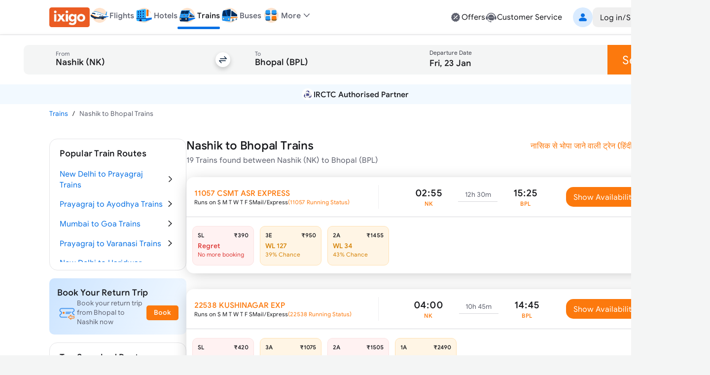

--- FILE ---
content_type: text/html; charset=utf-8
request_url: https://www.ixigo.com/by-train-rail/nashik-to-bhopal-by-train
body_size: 36972
content:
<!DOCTYPE html><html lang="en"><head><meta charSet="utf-8"/><meta name="viewport" content="width=device-width, initial-scale=1"/><link rel="preload" as="image" href="https://images.ixigo.com/image/upload/Header/aac1498d8f956aa99344f08773c70fb6-evncq.webp"/><link rel="preload" as="image" href="https://images.ixigo.com/image/upload/Header/2af43f961dddc6cfb02254712f0df058-rbzyb.webp" fetchPriority="high"/><link rel="preload" as="image" href="https://images.ixigo.com/image/upload/Header/2fa9ebf005adc1ed6473d6229aedfaa5-dwtqq.webp" fetchPriority="high"/><link rel="preload" as="image" href="https://images.ixigo.com/image/upload/Header/d2db102bf758f425496336d908a598b8-dttji.webp" fetchPriority="high"/><link rel="preload" as="image" href="https://images.ixigo.com/image/upload/Header/23928375e30875ccd2ba5613aae81763-qqyww.webp" fetchPriority="high"/><link rel="preload" as="image" href="https://images.ixigo.com/image/upload/Header/dab687cbeaef11d65a93550acefada7e-iqebc.webp"/><link rel="preload" as="image" href="https://images.ixigo.com/image/upload/trains/trains/cc6609e51ad8d7955730ea9232ff4b00-sbusn.png"/><link rel="preload" as="image" href="https://images.ixigo.com/image/upload/trains/trains/8fa3a23238c422bea1d3d006e82e264e-rmwfc.webp" fetchPriority="high"/><link rel="preload" as="image" href="https://images.ixigo.com/image/upload/f_auto,h_90/footer/82a81e606bd92407a86f935c5d3fb772-gubxy.png" imageSizes="(max-width: 768px) 40px, 135px"/><link rel="preload" as="image" href="https://images.ixigo.com/image/upload/f_auto,h_90/footer/828deb854e5a46e2e4672dc62b17d2ac-kukcx.png" imageSizes="(max-width: 768px) 40px, 135px"/><link rel="stylesheet" href="https://edge.ixigo.com/st/rail/_next/static/css/04252f5c904d6a58.css" data-precedence="next"/><link rel="stylesheet" href="https://edge.ixigo.com/st/rail/_next/static/css/7910ca9bf87eabe6.css" data-precedence="next"/><link rel="stylesheet" href="https://edge.ixigo.com/st/rail/_next/static/css/c75396b24e6b3563.css" data-precedence="next"/><link rel="stylesheet" href="https://edge.ixigo.com/st/rail/_next/static/css/2b36bb4c44dc2c5f.css" data-precedence="next"/><link rel="stylesheet" href="https://edge.ixigo.com/st/rail/_next/static/css/a01dac342e28aa1c.css" data-precedence="next"/><link rel="stylesheet" href="https://edge.ixigo.com/st/rail/_next/static/css/3ba7144dac144a61.css" data-precedence="next"/><link rel="preload" as="script" fetchPriority="low" href="https://edge.ixigo.com/st/rail/_next/static/chunks/webpack-56b3e158eb69ff47.js"/><script src="https://edge.ixigo.com/st/rail/_next/static/chunks/fd9d1056-2861aafe56251062.js" async=""></script><script src="https://edge.ixigo.com/st/rail/_next/static/chunks/131-a862a9d761be207c.js" async=""></script><script src="https://edge.ixigo.com/st/rail/_next/static/chunks/main-app-4544af7f4a916470.js" async=""></script><script src="https://edge.ixigo.com/st/rail/_next/static/chunks/590-267dc3f96b05bb55.js" async=""></script><script src="https://edge.ixigo.com/st/rail/_next/static/chunks/237-9f43f64ce31b2de6.js" async=""></script><script src="https://edge.ixigo.com/st/rail/_next/static/chunks/3879-8c90e0d0e37c57fb.js" async=""></script><script src="https://edge.ixigo.com/st/rail/_next/static/chunks/5913-50383db3fdda1e6c.js" async=""></script><script src="https://edge.ixigo.com/st/rail/_next/static/chunks/app/layout-1a752585f42f2365.js" async=""></script><script src="https://edge.ixigo.com/st/rail/_next/static/chunks/045f0855-e1c966110114c7f5.js" async=""></script><script src="https://edge.ixigo.com/st/rail/_next/static/chunks/8426-909197abf70ab346.js" async=""></script><script src="https://edge.ixigo.com/st/rail/_next/static/chunks/8726-7eff159ccb02efc8.js" async=""></script><script src="https://edge.ixigo.com/st/rail/_next/static/chunks/6307-c8f109220e4216c8.js" async=""></script><script src="https://edge.ixigo.com/st/rail/_next/static/chunks/2972-c0944eb400372fff.js" async=""></script><script src="https://edge.ixigo.com/st/rail/_next/static/chunks/5726-99c2be1e0de9e288.js" async=""></script><script src="https://edge.ixigo.com/st/rail/_next/static/chunks/6574-4a2f0baaca492097.js" async=""></script><script src="https://edge.ixigo.com/st/rail/_next/static/chunks/1072-e68836e173d197d4.js" async=""></script><script src="https://edge.ixigo.com/st/rail/_next/static/chunks/2285-a98ed2f39fc7e267.js" async=""></script><script src="https://edge.ixigo.com/st/rail/_next/static/chunks/9047-f8652378acde664b.js" async=""></script><script src="https://edge.ixigo.com/st/rail/_next/static/chunks/3265-6d060891be8b9725.js" async=""></script><script src="https://edge.ixigo.com/st/rail/_next/static/chunks/623-48677d61f86ab0b4.js" async=""></script><script src="https://edge.ixigo.com/st/rail/_next/static/chunks/5037-1091ed02a627a6b3.js" async=""></script><script src="https://edge.ixigo.com/st/rail/_next/static/chunks/app/page-232898f120522e39.js" async=""></script><script src="https://edge.ixigo.com/st/rail/_next/static/chunks/525-1729dd48270669f5.js" async=""></script><script src="https://edge.ixigo.com/st/rail/_next/static/chunks/1174-cb2f1275a9628d07.js" async=""></script><script src="https://edge.ixigo.com/st/rail/_next/static/chunks/app/by-train-rail/%5Broute%5D/page-ff732f4715aead5e.js" async=""></script><script src="https://edge.ixigo.com/st/rail/_next/static/chunks/app/global-error-926e4f1422704b2a.js" async=""></script><link rel="preload" as="image" href="https://images.ixigo.com/image/upload/trains/trains/78cf63c7061192407c2171ea13c2d3ad-gleyo.png"/><link rel="preload" as="image" href="https://images.ixigo.com/image/upload/trains/trains/381ce71b3e94f0d92450662fa66d0259-ctspt.png"/><link rel="preload" as="image" href="https://images.ixigo.com/image/upload/trains/trains/37271ea98aa8bce32b5c008b32b03318-xknfd.png"/><link rel="preload" as="image" href="https://images.ixigo.com/image/upload/trains/trains/c665736656ceee5d5869fb7143d14df8-ndluy.png"/><link rel="preload" as="image" href="https://images.ixigo.com/image/upload/trains/trains/98c4ca36e2bd6683e3ce46617880d498-gdiyu.png"/><link rel="dns-prefetch" href="https://www.googletagmanager.com/"/><link rel="dns-prefetch" href="https://googleads.g.doubleclick.net"/><link rel="apple-touch-icon" href="https://images.ixigo.com/image/upload/w_192/pwa/660b7bdaa01e5d285ab94e0a2c391945-pnzmg.png"/><link rel="manifest" href="/manifest2.json"/><meta name="mobile-web-app-capable" content="yes"/><meta name="apple-mobile-web-app-capable" content="yes"/><meta name="apple-mobile-web-app-title" content="ixigo"/><meta name="apple-touch-fullscreen" content="yes"/><link rel="apple-touch-startup-image" href="//images.ixigo.com/image/upload/w_192/pwa/97c911d09ec01e8a1343821cbc663303-abzha.png"/><meta name="robots" content="index, follow"/><meta name="classification" content="Travel"/><meta name="distribution" content="global"/><meta property="fb:pages" content="17705588269"/><meta name="msvalidate.01" content="304648097885BBFEDBC2B3CCE5174B41"/><meta http-equiv="Content-Type" content="text/html; charset=utf-8"/><meta name="verification" content="014f641ac0aa570bffc9658c90a3faf1"/><meta property="fb:app_id" content="183011845164105"/><meta name="theme-color" content="#FFFFFF"/><title>Nashik to Bhopal Trains | Book from 19 Trains, Fare, Time Table</title><meta name="description" content="Book Nashik to Bhopal train tickets online on ixigo. Check 19 trains from Nashik to Bhopal with ticket price, seat availability, arrival &amp;amp; departure timetable."/><meta name="keywords" content="&quot;Nashik to Bhopal trains, book Nashik to Bhopal trains ticket, Nashik to Bhopal trains timing, ixigo.com, ixigo&quot;"/><meta name="robots" content="index, follow"/><link rel="canonical" href="https://www.ixigo.com/by-train-rail/nashik-to-bhopal-by-train"/><link rel="alternate" hrefLang="en" href="https://www.ixigo.com/by-train-rail/nashik-to-bhopal-by-train"/><link rel="alternate" hrefLang="hi" href="https://www.ixigo.com/hi/by-train-rail/nashik-to-bhopal-by-train"/><meta property="og:title" content="Nashik to Bhopal Trains | Book from 19 Trains, Fare, Time Table"/><meta property="og:description" content="Book Nashik to Bhopal train tickets online on ixigo. Check 19 trains from Nashik to Bhopal with ticket price, seat availability, arrival &amp;amp; departure timetable."/><meta property="og:url" content="https://www.ixigo.com/by-train-rail/nashik-to-bhopal-by-train"/><meta property="og:site_name" content="@ixigo"/><meta property="og:image" content="https://images.ixigo.com/image/upload/assured/1af444122b20c4fb663240ca17f7639d-qwkrj.png"/><meta property="og:type" content="website"/><meta name="twitter:card" content="summary_large_image"/><meta name="twitter:site" content="@ixigo"/><meta name="twitter:title" content="Nashik to Bhopal Trains | Book from 19 Trains, Fare, Time Table"/><meta name="twitter:description" content="Book Nashik to Bhopal train tickets online on ixigo. Check 19 trains from Nashik to Bhopal with ticket price, seat availability, arrival &amp;amp; departure timetable."/><meta name="twitter:image" content="https://images.ixigo.com/image/upload/assured/1af444122b20c4fb663240ca17f7639d-qwkrj.png"/><link rel="icon" href="https://images.ixigo.com/image/upload/assured/1af444122b20c4fb663240ca17f7639d-qwkrj.png"/><meta name="next-size-adjust"/><script>(function m(){window.addEventListener("pagereveal",t=>{let i=t.viewTransition;if(i){if(!window.navigation?.activation?.from){i.skipTransition();return}let t=e(window.navigation.activation.from,window.navigation.activation.entry);if(!t)return;let a=["page-transition",`page-transition-${t}`];document.documentElement.classList.add(...a),i.finished.then(()=>{document.documentElement.classList.remove(...a)})}});function e(e,t){let i=e.index,a=t.index;return i==a?null:a<0||i<a?"left":"right"}})();</script><script>!(function(w,p,f,c){if(!window.crossOriginIsolated && !navigator.serviceWorker) return;c=w[p]=Object.assign(w[p]||{},{"lib":"/rail/~partytown/","resolveUrl":"function(e,t,i){return e.pathname.includes(\"/rail/thirdparty\")?e:\"script\"===i&&e.href.includes(\"https://googleads.g.doubleclick.net\")?new URL(`${t.origin}/rail/thirdparty/proxy/gads${e.pathname}${e.search}`):e.pathname.includes(\"/debug/bootstrap\")?new URL(`${t.origin}/rail/thirdparty/proxy/gtmdebug${e.pathname}${e.search}`):e}","set":"e=>e?.window?.location?.search.includes(\"gtm_debug\")&&e?.name===\"type\"&&e?.nodeName===\"SCRIPT\"?e.prevent:e.continue"});c[f]=(c[f]||[]).concat(["dataLayer.push"])})(window,'partytown','forward');/* Partytown 0.10.2 - MIT builder.io */
const t={preserveBehavior:!1},e=e=>{if("string"==typeof e)return[e,t];const[n,r=t]=e;return[n,{...t,...r}]},n=Object.freeze((t=>{const e=new Set;let n=[];do{Object.getOwnPropertyNames(n).forEach((t=>{"function"==typeof n[t]&&e.add(t)}))}while((n=Object.getPrototypeOf(n))!==Object.prototype);return Array.from(e)})());!function(t,r,o,i,a,s,c,d,l,p,u=t,f){function h(){f||(f=1,"/"==(c=(s.lib||"/~partytown/")+(s.debug?"debug/":""))[0]&&(l=r.querySelectorAll('script[type="text/partytown"]'),i!=t?i.dispatchEvent(new CustomEvent("pt1",{detail:t})):(d=setTimeout(v,1e4),r.addEventListener("pt0",w),a?y(1):o.serviceWorker?o.serviceWorker.register(c+(s.swPath||"partytown-sw.js"),{scope:c}).then((function(t){t.active?y():t.installing&&t.installing.addEventListener("statechange",(function(t){"activated"==t.target.state&&y()}))}),console.error):v())))}function y(e){p=r.createElement(e?"script":"iframe"),t._pttab=Date.now(),e||(p.style.display="block",p.style.width="0",p.style.height="0",p.style.border="0",p.style.visibility="hidden",p.setAttribute("aria-hidden",!0)),p.src=c+"partytown-"+(e?"atomics.js?v=0.10.2":"sandbox-sw.html?"+t._pttab),r.querySelector(s.sandboxParent||"body").appendChild(p)}function v(n,o){for(w(),i==t&&(s.forward||[]).map((function(n){const[r]=e(n);delete t[r.split(".")[0]]})),n=0;n<l.length;n++)(o=r.createElement("script")).innerHTML=l[n].innerHTML,o.nonce=s.nonce,r.head.appendChild(o);p&&p.parentNode.removeChild(p)}function w(){clearTimeout(d)}s=t.partytown||{},i==t&&(s.forward||[]).map((function(r){const[o,{preserveBehavior:i}]=e(r);u=t,o.split(".").map((function(e,r,o){var a;u=u[o[r]]=r+1<o.length?u[o[r]]||(a=o[r+1],n.includes(a)?[]:{}):(()=>{let e=null;if(i){const{methodOrProperty:n,thisObject:r}=((t,e)=>{let n=t;for(let t=0;t<e.length-1;t+=1)n=n[e[t]];return{thisObject:n,methodOrProperty:e.length>0?n[e[e.length-1]]:void 0}})(t,o);"function"==typeof n&&(e=(...t)=>n.apply(r,...t))}return function(){let n;return e&&(n=e(arguments)),(t._ptf=t._ptf||[]).push(o,arguments),n}})()}))})),"complete"==r.readyState?h():(t.addEventListener("DOMContentLoaded",h),t.addEventListener("load",h))}(window,document,navigator,top,window.crossOriginIsolated);document.currentScript.dataset.partytown="";</script><script src="https://edge.ixigo.com/st/rail/_next/static/chunks/polyfills-42372ed130431b0a.js" noModule=""></script></head><body class="no-scrollbar __className_703ca4 bg-tertiary"><script type="application/ld+json">{"@context":"http://schema.org/","@type":"MobileApplication","name":"ixigo Train App","aggregateRating":{"@type":"AggregateRating","ratingValue":"4.8","reviewCount":"3727192"},"applicationCategory":"TravelApplication","operatingSystem":"Android, iOS","URL":"https://l.ixigo.com/U0Gh5Ah_2q_0"}</script><script type="application/ld+json" id="site-navigation-schema">[{"@context":"http://schema.org/","@type":"SiteNavigationElement","name":"Flights Booking","url":"https://www.ixigo.com/flights"},{"@context":"https://schema.org/","@type":"SiteNavigationElement","name":"Hotel Bookings","url":"https://www.ixigo.com/hotels"},{"@context":"http://schema.org/","@type":"SiteNavigationElement","name":"Train Tickets Booking","url":"https://www.ixigo.com/trains"},{"@context":"http://schema.org/","@type":"SiteNavigationElement","name":"Bus Tickets Booking","url":"https://bus.ixigo.com"},{"@context":"http://schema.org/","@type":"SiteNavigationElement","name":"Offers","url":"https://www.ixigo.com/offers"},{"@context":"http://schema.org/","@type":"SiteNavigationElement","name":"Customer Service","url":"https://www.ixigo.com/help-center"},{"@context":"http://schema.org/","@type":"SiteNavigationElement","name":"My Account","url":"https://www.ixigo.com/account/"},{"@context":"http://schema.org/","@type":"SiteNavigationElement","name":"My Trips","url":"https://www.ixigo.com/account/trips"},{"@context":"http://schema.org/","@type":"SiteNavigationElement","name":"ixigo Money","url":"https://www.ixigo.com/account/ixigomoney"},{"@context":"http://schema.org/","@type":"SiteNavigationElement","name":"ixigo Mobile Apps","url":"https://www.ixigo.com/mobile"},{"@context":"http://schema.org/","@type":"SiteNavigationElement","name":"Travel Stories","url":"https://www.ixigo.com/travel-stories"}]</script><noscript><iframe title="gtm" loading="lazy" src="https://www.googletagmanager.com/ns.html?id=GTM-P2MHPX" height="0" width="0" style="display:none;visibility:hidden"></iframe></noscript><!--$--><!--/$--><script type="application/ld+json" id="webpage-schema">{"@context":"https://schema.org","@type":"WebPage","url":"https://www.ixigo.com/by-train-rail/nashik-to-bhopal-by-train","datePublished":"22-01-2026","dateModified":"22-01-2026","headline":"Nashik to Bhopal Trains","name":"Nashik to Bhopal Trains | Book from 19 Trains, Fare, Time Table","description":"Book Nashik to Bhopal train tickets online on ixigo. Check 19 trains from Nashik to Bhopal with ticket price, seat availability, arrival &amp; departure timetable."}</script><!--$--><!--$--><div class="parent-container bg-primary"><div class="bg-primary border-b border-tertiary !py-0 w-full border-b border-tertiary bg-primary z-40 min-w-[1240px] px-20 lg:px-0"><div class="flex justify-between mx-auto max-w-[1240px] relative mainContainer"><div class="flex gap-20 items-center"><a href="/"><img src="https://images.ixigo.com/image/upload/Header/aac1498d8f956aa99344f08773c70fb6-evncq.webp" alt="ixigo.com" width="82" height="40" class="w-[82px] h-40 cursor-pointer"/></a><div class="z-20 flex justify-between items-center relative"><ul class="flex justify-between text-base font-normal gap-20 px-0"><li class="relative pb-2 text-primary text-sm text-center font-medium lg:text-primary" data-testid="navlist"><a href="/flights" class="font-medium flex items-center gap-5 cursor-pointer"><div class="w-[50px] flex justify-center xl:w-auto"><img src="https://images.ixigo.com/image/upload/Header/2af43f961dddc6cfb02254712f0df058-rbzyb.webp" width="40" height="40" alt="ixigo Flights" title="ixigo Flights" loading="eager" class="!w-40 !h-40" fetchPriority="high"/></div><p class="body-sm !body-md text-secondary">Flights</p></a></li><li class="relative pb-2 text-primary text-sm text-center lg:text-secondary" data-testid="navlist"><a href="/hotels" class="font-medium flex items-center gap-5 cursor-pointer"><div class="w-[50px] flex justify-center xl:w-auto"><img src="https://images.ixigo.com/image/upload/Header/2fa9ebf005adc1ed6473d6229aedfaa5-dwtqq.webp" width="40" height="40" alt="ixigo Hotels" title="ixigo Hotels" loading="eager" class="!w-40 !h-40" fetchPriority="high"/></div><p class="body-sm !body-md text-secondary">Hotels</p></a></li><li class="relative pb-2 text-primary text-sm text-center lg:text-secondary" data-testid="navlist"><a href="/trains" class="font-medium flex items-center gap-5 cursor-pointer"><div class="w-[50px] flex justify-center xl:w-auto"><img src="https://images.ixigo.com/image/upload/Header/d2db102bf758f425496336d908a598b8-dttji.webp" width="40" height="40" alt="ixigo Trains" title="ixigo Trains" loading="eager" class="!w-40 !h-40" fetchPriority="high"/></div><p class="body-sm !body-md text-primary">Trains</p><p class="w-full bg-selection-solid absolute bottom-0 rounded left-0 h-5"></p></a></li><li class="relative pb-2 text-primary text-sm text-center lg:text-secondary" data-testid="navlist"><a href="https://bus.ixigo.com/" class="font-medium flex items-center gap-5 cursor-pointer"><div class="w-[50px] flex justify-center xl:w-auto"><img src="https://images.ixigo.com/image/upload/Header/23928375e30875ccd2ba5613aae81763-qqyww.webp" width="40" height="40" alt="ixigo Buses" title="ixigo Buses" loading="eager" class="!w-40 !h-40" fetchPriority="high"/></div><p class="body-sm !body-md text-secondary">Buses</p></a></li></ul><div><script type="application/ld+json">[{"@context":"http://schema.org/","@type":"SiteNavigationElement","name":"Flights Booking","url":"https://www.ixigo.com/flights"},{"@context":"http://schema.org/","@type":"SiteNavigationElement","name":"Hotels Booking","url":"https://www.ixigo.com/hotels"},{"@context":"http://schema.org/","@type":"SiteNavigationElement","name":"Trains Booking","url":"https://www.ixigo.com/trains"},{"@context":"http://schema.org/","@type":"SiteNavigationElement","name":"Buses Booking","url":"https://www.ixigo.comhttps://bus.ixigo.com/"}]</script></div><div class="flex flex-col gap-5"></div></div><div class="flex items-center relative !pb-2 dropdownWrapper"><div class="flex gap-5 items-center cursor-pointer relative"><img src="https://images.ixigo.com/image/upload/Header/dab687cbeaef11d65a93550acefada7e-iqebc.webp" width="40" height="40" alt="ixigo-more" class="w-40 h-40"/><p class="body-md text-secondary font-medium">More</p><svg width="1em" height="1em" font-size="1.5rem" fill="currentColor" style="user-select:none;display:inline-block" viewBox="0 0 24 24" xmlns="http://www.w3.org/2000/svg" data-testid="ExpandMoreIcon" class="h-6 w-6 text-secondary expandToggleIcon"><path fill-rule="evenodd" d="M17.7707 8.7125c.2983.2905.3066.77.0187 1.0708L12.54 15.2687A.747.747 0 0 1 12 15.5a.747.747 0 0 1-.54-.2313L6.2106 9.7833c-.288-.3009-.2796-.7803.0187-1.0708a.746.746 0 0 1 1.0613.0188L12 13.6524l4.7094-4.9211a.746.746 0 0 1 1.0613-.0188" clip-rule="evenodd"></path></svg></div><div class="w-300 !px-0 shadow-500 rounded-20 top-40 bg-primary absolute z-[100] overflow-hidden dropdownList grid grid-rows-[0fr]"><div class="overflow-hidden"><div><div class="flex relative gap-10 items-center hover:bg-primary-over px-20 py-10 group list-sm h-11 cursor-pointer hover:pl-[25px] ease-in-out duration-300" role="listitem"><div class="inline-flex shrink-0 group-[.list-lg]:size-50px size-40 group-[.list-start.list-sm]:mt-1 group-[.list-start]:mt-2 items-center"><svg width="1em" height="1em" font-size="24" fill="currentColor" style="user-select:none;display:inline-block" viewBox="0 0 24 24" xmlns="http://www.w3.org/2000/svg" data-testid="PassportFilledIcon" class="shrink-0 text-secondary h-6 w-6"><path fill-rule="evenodd" d="M8.179 3h7.8602C18.2267 3 20 4.7672 20 6.947v11.4891c0 1.0181-1.5843 1.0181-1.5843 0V6.9471c0-1.308-1.064-2.3683-2.3765-2.3683H8.179C7.1573 4.5788 7.1573 3 8.179 3" clip-rule="evenodd"></path><path fill-rule="evenodd" d="M4 7.8878c0-1.1626.9458-2.105 2.1124-2.105h8.947c1.1667 0 2.1124.9424 2.1124 2.105v11.0071c0 1.1626-.9457 2.1051-2.1124 2.1051h-8.947C4.9458 21 4 20.0575 4 18.8949zm6.6215 1.5575c-2.187 0-3.9598 1.7666-3.9598 3.946s1.7728 3.946 3.9598 3.946c2.1869 0 3.9597-1.7666 3.9597-3.946s-1.7728-3.946-3.9597-3.946M7.873 12.4558l.0015.0005c.7473.2371 1.4907.3839 2.2188.4382v.9936c-.7281.0543-1.4715.2011-2.2188.4382l-.0015.0005c-.201-.5869-.201-1.2841 0-1.871m2.2203-.6171c-.5482-.0465-1.1118-.1528-1.6851-.3204a2.903 2.903 0 0 1 1.6851-.9727zm1.0563.0146v-1.3077a2.903 2.903 0 0 1 1.6923.9811c-.5356.1819-1.1022.2913-1.6923.3266m0 1.0542c.7694-.0398 1.5144-.1892 2.2205-.4511.2008.5865.2008 1.2832 0 1.8698-.7061-.2619-1.4511-.4113-2.2205-.4511zm0 2.0218c.5901.0353 1.1567.1447 1.6923.3266a2.903 2.903 0 0 1-1.6923.9811zm-1.0563.0146v1.2931a2.902 2.902 0 0 1-1.6851-.9728c.5733-.1675 1.1368-.2738 1.6851-.3203" clip-rule="evenodd"></path></svg></div><div class="flex flex-col flex-auto pt-1 pb-5px group-[.list-sm]:py-px"><p class="body-md flex group-[.list-lg]:body-lg text-primary">Book Visa</p></div></div></div><a class="cursor-pointer" target="_blank" href="https://rocket.ixigo.com/group/index.html?p=app_search_form"><div class="flex relative gap-10 items-center hover:bg-primary-over px-20 py-10 group list-sm h-11 cursor-pointer hover:pl-[25px] ease-in-out duration-300" role="listitem"><div class="inline-flex shrink-0 group-[.list-lg]:size-50px size-40 group-[.list-start.list-sm]:mt-1 group-[.list-start]:mt-2 items-center"><svg width="1em" height="1em" font-size="24" fill="currentColor" style="user-select:none;display:inline-block" viewBox="0 0 24 24" xmlns="http://www.w3.org/2000/svg" data-testid="GroupFilledIcon" class="shrink-0 text-secondary h-6 w-6"><path d="M11.9997 12.2063c1.7932 0 3.2468-1.4521 3.2468-3.2435 0-1.7913-1.4536-3.2434-3.2468-3.2434S8.753 7.1715 8.753 8.9628c0 1.7914 1.4536 3.2435 3.2467 3.2435"></path><path d="M6.728 14.9403c3.0285-2.8157 7.5311-2.8182 10.5518.0123C18.7341 16.3153 17.9072 19 15.9551 19H8.0394c-1.9643 0-2.7672-2.7062-1.3114-4.0597M19.7769 11.02c0 .9665-.7958 1.75-1.7776 1.75-.9817 0-1.7776-.7835-1.7776-1.75s.7959-1.75 1.7776-1.75 1.7776.7835 1.7776 1.75"></path><path d="M17.9628 14.2229a9.2 9.2 0 0 0-.9151-.7532c1.2276-.5231 2.5686-.0179 3.5798 1.5109.7254 1.0966.3253 3.0394-.6534 3.0394h-1.2095a3.4 3.4 0 0 0 .082-.2282c.3666-1.1473.1695-2.5819-.8838-3.5689m-14.595.7677c1.0097-1.5384 2.3515-2.044 3.5811-1.5215a9.2 9.2 0 0 0-.9026.7389c-1.0553.9811-1.2598 2.4177-.9004 3.568q.0384.123.0865.244H4.0279c-.9727 0-1.3847-1.9253-.66-3.0294M5.9974 12.77c.9817 0 1.7776-.7835 1.7776-1.75s-.796-1.75-1.7777-1.75-1.7776.7835-1.7776 1.75.7959 1.75 1.7777 1.75"></path></svg></div><div class="flex flex-col flex-auto pt-1 pb-5px group-[.list-sm]:py-px"><p class="body-md flex group-[.list-lg]:body-lg text-primary">Group Booking</p></div></div></a><a class="cursor-pointer" target="_blank" href="/plan?ref=train_web"><div class="flex relative gap-10 items-center hover:bg-primary-over px-20 py-10 group list-sm h-11 cursor-pointer hover:pl-[25px] ease-in-out duration-300" role="listitem"><div class="inline-flex shrink-0 group-[.list-lg]:size-50px size-40 group-[.list-start.list-sm]:mt-1 group-[.list-start]:mt-2 items-center"><img alt="user" loading="lazy" width="24" height="24" decoding="async" data-nimg="1" class="h-6 w-6" style="color:transparent" src="https://edge.ixigo.com/st/rail/_next/static/media/plan.ff0ec0aa.svg"/></div><div class="flex flex-col flex-auto pt-1 pb-5px group-[.list-sm]:py-px"><p class="body-md flex group-[.list-lg]:body-lg text-primary">Plan</p></div></div></a></div></div></div><div class="grid-rows-[0fr] -top-2 !pb-2"></div></div><div class="flex gap-40 items-center justify-end"><div class="flex gap-30 py-10"><a href="/offers" class="flex gap-5 cursor-pointer text-secondary hover:text-primary"><svg width="1em" height="1em" font-size="1.5rem" fill="currentColor" style="user-select:none;display:inline-block" viewBox="0 0 24 24" xmlns="http://www.w3.org/2000/svg" data-testid="DiscountFilledIcon" class="h-6 w-6"><path fill-rule="evenodd" d="M21 12.0001c0-.6711-.9202-1.2277-1.0597-1.8556-.144-.6483.4459-1.5573.1701-2.1423-.2803-.5947-1.3451-.6877-1.7436-1.1985-.4004-.5132-.2559-1.598-.755-2.0058-.4991-.4079-1.4973-.022-2.0783-.309-.5716-.2822-.8972-1.3243-1.5308-1.4717-.6135-.1427-1.347.6484-2.0027.6484s-1.3893-.7911-2.0029-.6484c-.6335.1474-.9591 1.1895-1.5306 1.4717-.581.287-1.5766-.101-2.0782.3088s-.3567 1.4952-.7551 2.006c-.3985.5106-1.4633.6036-1.7436 1.1983-.2758.585.314 1.494.17 2.1424C3.9201 10.7724 3 11.3288 3 11.9999s.92 1.2276 1.0595 1.8556c.144.6483-.4458 1.5573-.17 2.1423.2803.5947 1.3451.6877 1.7436 1.1985.4004.5132.256 1.598.755 2.0058.499.4079 1.4972.0221 2.0783.309.5716.2822.8972 1.3243 1.5307 1.4717.6136.1426 1.3472-.6484 2.0029-.6484s1.3893.7911 2.0028.6484c.6336-.1474.9592-1.1895 1.5307-1.4717.5809-.2869 1.5766.101 2.0782-.3088s.3567-1.4952.7551-2.0059c.3985-.5107 1.4633-.6037 1.7436-1.1984.2758-.5851-.314-1.494-.1699-2.1424.1393-.628 1.0595-1.1844 1.0595-1.8555m-5.0255-2.6213c.8105-.7927-.4187-2.0494-1.2291-1.2568l-6.6655 6.5189c-.8104.7926.4187 2.0494 1.2291 1.2568zm-.1751 5.1581c0 .6068-.4919 1.0987-1.0987 1.0987s-1.0987-.4919-1.0987-1.0987.4919-1.0987 1.0987-1.0987 1.0987.4919 1.0987 1.0987m-6.3725-3.9553c.6068 0 1.0987-.4919 1.0987-1.0987s-.4919-1.0987-1.0987-1.0987-1.0987.4919-1.0987 1.0987.492 1.0987 1.0987 1.0987" clip-rule="evenodd"></path></svg><p class="body-md text-primary">Offers</p></a><a href="/help-center" class="flex gap-5 cursor-pointer text-secondary hover:text-primary"><svg width="1em" height="1em" font-size="1.5rem" fill="currentColor" style="user-select:none;display:inline-block" viewBox="0 0 24 24" xmlns="http://www.w3.org/2000/svg" data-testid="CustomerServiceFilledIcon" class="text-inherit hover:text-inherit text-2xl"><path fill-rule="evenodd" d="M12 6.478c-3.285 0-5.948 2.6517-5.948 5.9225S8.715 18.3229 12 18.3229h3.0599c1.595 0 2.888-1.2874 2.888-2.8756v-3.0468c0-3.2708-2.663-5.9224-5.9479-5.9224m-3.075 5.1357c1.0184 0 1.0184 1.5734 0 1.5734s-1.0185-1.5734 0-1.5734m3.0752 0c-1.0185 0-1.0185 1.5734 0 1.5734s1.0184-1.5734 0-1.5734m3.075 0c1.0185 0 1.0185 1.5734 0 1.5734s-1.0184-1.5734 0-1.5734" clip-rule="evenodd"></path><path d="M4.4188 10.2306C5.3518 6.9233 8.3926 4.4993 12 4.4993s6.6483 2.424 7.5812 5.7313c-.4569.3339-.7536.8736-.7536 1.4826v3.2575c0 2.3671 3.6724 2.3671 3.6724 0v-3.2575c0-.8807-.6206-1.6164-1.4484-1.7943C19.9731 5.9327 16.3292 3 12 3S4.027 5.9327 2.9485 9.9189c-.828.1778-1.4485.9136-1.4485 1.7943v3.2575c0 1.3554 1.4916 2.24 2.6733 1.6339 1.0607 1.758 2.8618 4.5689 5.5846 4.8002.167.3413.5153.5781.9206.5828l1.0382.0123c1.3393.0159 1.3637-2.064.0245-2.0798l-1.0382-.0123a1.037 1.037 0 0 0-.874.4596c-2.4554-.2105-4.0429-2.7307-4.9562-4.3916a1.826 1.826 0 0 0 .2996-1.0051v-3.2575c0-.609-.2967-1.1487-.7536-1.4826"></path></svg><p class="body-md text-primary">Customer Service</p></a></div><div><div class="flex gap-30 items-center py-15"><div class="flex items-center justify-center cursor-pointer h-40 py-15 justify-end animate-shimmer h-40 rounded-md css-w-200"></div></div> </div></div></div></div><div class="flex flex-col gap-10 border-none px-12 py-20 shadow-100"><div class="flex gap-0.5 cursor-pointer h-[60px]"><div class="relative flex gap-0.5 flex-1" id="origin-destination-input"><div class="flex bg-charcoal-40 items-center relative w-full h-[60px] hover:bg-neutral-subtle-over pt-[7.5px] px-20 rounded-l-10" data-testid="search-form-origin"><svg class="mr-10 w-40 h-40"><use xlink:href="/st/rail/_next/static/media/originSecondary.dc6bfe42.svg#root"></use></svg><div class="flex w-full border-transparent border-b-4" data-testid="station-input"><div class="inline-flex flex-col text-secondary w-full cursor-pointer rounded-l-10 bg-neutral-40 hover:bg-neutral-subtle-over"><div class="flex relative transition-all group/input pb-2 items-end mt-2"><div class="absolute inset-0 transition-[border] select-none pointer-events-none border-b group-hover/input:border-b-2 border-primary hidden"></div><div class="flex flex-grow items-center"><label class="body-md select-none pointer-events-none absolute transition-all flex origin-[left_center] self-end">From</label><input placeholder="Enter Origin" type="search" data-testid="autocompleter-input" class="outline-none w-full bg-transparent placeholder:text-disabled pt-3 text-primary placeholder:opacity-0 focus:placeholder:opacity-100 body-lg text-neutral-800 font-medium pt-5" value=""/></div></div></div></div></div><div class="flex bg-charcoal-40 items-center relative w-full h-[60px] hover:bg-neutral-subtle-over pt-[7.5px] px-20 undefined" data-testid="search-form-destination"><svg class="mr-10 w-40 h-40"><use xlink:href="/st/rail/_next/static/media/destinationSecondary.677465a3.svg#root"></use></svg><div class="flex w-full border-transparent border-b-4" data-testid="station-input"><div class="inline-flex flex-col text-secondary w-full cursor-pointer rounded-l-10 bg-neutral-40 hover:bg-neutral-subtle-over"><div class="flex relative transition-all group/input pb-2 items-end mt-2"><div class="absolute inset-0 transition-[border] select-none pointer-events-none border-b group-hover/input:border-b-2 border-primary hidden"></div><div class="flex flex-grow items-center"><label class="body-md select-none pointer-events-none absolute transition-all flex origin-[left_center] self-end">To</label><input placeholder="Enter Destination" type="search" data-testid="autocompleter-input" class="outline-none w-full bg-transparent placeholder:text-disabled pt-3 text-primary placeholder:opacity-0 focus:placeholder:opacity-100 body-lg text-neutral-800 font-medium pt-5" value=""/></div></div></div></div></div></div><div><div class="bg-charcoal-40 pt-[7.5px] px-15 h-[60px] w-[376px]" data-testid="search-form-calendar"><p class="body-xs text-neutral-600">Departure Date</p><div class="flex items-center w-full " data-testid="calendar"><span class="body-lg text-neutral-800 border-transparent border-b-4  w-[120px] h-30 font-medium">Thu, 22 Jan</span></div></div></div><button class="inline-flex justify-center items-center bg-brand-solid text-brand-solid hover:bg-brand-solid-over gap-5px rounded-10 min-h-50px button-lg icon-md px-20 pr-15px rounded-none rounded-r-10 text-2xl w-[160px] pl-[25px] " data-testid="book-train-tickets">Search<svg width="1em" height="1em" font-size="1.5rem" fill="currentColor" style="user-select:none;display:inline-block" viewBox="0 0 24 24" xmlns="http://www.w3.org/2000/svg" data-testid="ChevronRightIcon" class="w-6 h-6 ml-10 "><path fill-rule="evenodd" d="M8.7125 6.2293c.2905-.2983.77-.3066 1.0708-.0187l5.4854 5.2494A.747.747 0 0 1 15.5 12a.747.747 0 0 1-.2313.54l-5.4854 5.2494c-.3009.2879-.7803.2796-1.0708-.0187a.746.746 0 0 1 .0188-1.0613L13.6524 12 8.7313 7.2906a.746.746 0 0 1-.0188-1.0613" clip-rule="evenodd"></path></svg></button></div></div><div class="flex items-center justify-center gap-2 bg-subbrand-subtle py-2"><img height="24" width="24" alt="IRCTC Ticket Booking" title="IRCTC Ticket Booking" src="https://images.ixigo.com/image/upload/trains/trains/cc6609e51ad8d7955730ea9232ff4b00-sbusn.png"/><p class="body-md font-medium">IRCTC<!-- --> <!-- -->Authorised Partner</p></div><div class="main-container mainContainer m-auto mt-20"><nav><div><script  type="application/ld+json">{"@context":"https://schema.org","@type":"BreadcrumbList","itemListElement":[{"@type":"ListItem","position":1,"name":"Trains","item":"https://www.ixigo.com/trains"},{"@type":"ListItem","position":2,"name":"Nashik to Bhopal Trains"}]}</script></div><ul class="flex items-center my-2 px-2 text-secondary py-1.25 !px-0"><li class="breadcrumb-item__container"><a class="text-link" href="/trains"><span class="body-sm">Trains</span></a><span class="overline mx-2 text-primary">/</span></li><li class="breadcrumb-item__container"><span class="body-sm">Nashik to Bhopal Trains</span></li></ul></nav><div class="mb-6 mt-40 flex justify-between"><div class="sidebar-cntnr"><div class="mb-4 flex flex-col rounded-2xl border border-tertiary py-4"><p class="body-lg px-20 font-medium">Popular Train Routes</p><div class="max-h-52 overflow-y-auto px-20 py-10"><a href="https://www.ixigo.com/by-train-rail/new-delhi-to-prayagraj-by-train"><div class="flex max-h-16 items-center justify-between py-2"><p class="body-md text-link">New Delhi to Prayagraj Trains</p><svg width="1em" height="1em" font-size="1.5rem" fill="currentColor" style="user-select:none;display:inline-block" viewBox="0 0 24 24" xmlns="http://www.w3.org/2000/svg" data-testid="ChevronRightIcon"><path fill-rule="evenodd" d="M8.7125 6.2293c.2905-.2983.77-.3066 1.0708-.0187l5.4854 5.2494A.747.747 0 0 1 15.5 12a.747.747 0 0 1-.2313.54l-5.4854 5.2494c-.3009.2879-.7803.2796-1.0708-.0187a.746.746 0 0 1 .0188-1.0613L13.6524 12 8.7313 7.2906a.746.746 0 0 1-.0188-1.0613" clip-rule="evenodd"></path></svg></div></a><a href="https://www.ixigo.com/by-train-rail/prayagraj-to-ayodhya-by-train"><div class="flex max-h-16 items-center justify-between py-2"><p class="body-md text-link">Prayagraj to Ayodhya Trains</p><svg width="1em" height="1em" font-size="1.5rem" fill="currentColor" style="user-select:none;display:inline-block" viewBox="0 0 24 24" xmlns="http://www.w3.org/2000/svg" data-testid="ChevronRightIcon"><path fill-rule="evenodd" d="M8.7125 6.2293c.2905-.2983.77-.3066 1.0708-.0187l5.4854 5.2494A.747.747 0 0 1 15.5 12a.747.747 0 0 1-.2313.54l-5.4854 5.2494c-.3009.2879-.7803.2796-1.0708-.0187a.746.746 0 0 1 .0188-1.0613L13.6524 12 8.7313 7.2906a.746.746 0 0 1-.0188-1.0613" clip-rule="evenodd"></path></svg></div></a><a href="https://www.ixigo.com/by-train-rail/mumbai-to-goa-by-train"><div class="flex max-h-16 items-center justify-between py-2"><p class="body-md text-link">Mumbai to Goa Trains</p><svg width="1em" height="1em" font-size="1.5rem" fill="currentColor" style="user-select:none;display:inline-block" viewBox="0 0 24 24" xmlns="http://www.w3.org/2000/svg" data-testid="ChevronRightIcon"><path fill-rule="evenodd" d="M8.7125 6.2293c.2905-.2983.77-.3066 1.0708-.0187l5.4854 5.2494A.747.747 0 0 1 15.5 12a.747.747 0 0 1-.2313.54l-5.4854 5.2494c-.3009.2879-.7803.2796-1.0708-.0187a.746.746 0 0 1 .0188-1.0613L13.6524 12 8.7313 7.2906a.746.746 0 0 1-.0188-1.0613" clip-rule="evenodd"></path></svg></div></a><a href="https://www.ixigo.com/by-train-rail/prayagraj-to-varanasi-by-train"><div class="flex max-h-16 items-center justify-between py-2"><p class="body-md text-link">Prayagraj to Varanasi Trains</p><svg width="1em" height="1em" font-size="1.5rem" fill="currentColor" style="user-select:none;display:inline-block" viewBox="0 0 24 24" xmlns="http://www.w3.org/2000/svg" data-testid="ChevronRightIcon"><path fill-rule="evenodd" d="M8.7125 6.2293c.2905-.2983.77-.3066 1.0708-.0187l5.4854 5.2494A.747.747 0 0 1 15.5 12a.747.747 0 0 1-.2313.54l-5.4854 5.2494c-.3009.2879-.7803.2796-1.0708-.0187a.746.746 0 0 1 .0188-1.0613L13.6524 12 8.7313 7.2906a.746.746 0 0 1-.0188-1.0613" clip-rule="evenodd"></path></svg></div></a><a href="https://www.ixigo.com/by-train-rail/new-delhi-to-haridwar-by-train"><div class="flex max-h-16 items-center justify-between py-2"><p class="body-md text-link">New Delhi to Haridwar Trains</p><svg width="1em" height="1em" font-size="1.5rem" fill="currentColor" style="user-select:none;display:inline-block" viewBox="0 0 24 24" xmlns="http://www.w3.org/2000/svg" data-testid="ChevronRightIcon"><path fill-rule="evenodd" d="M8.7125 6.2293c.2905-.2983.77-.3066 1.0708-.0187l5.4854 5.2494A.747.747 0 0 1 15.5 12a.747.747 0 0 1-.2313.54l-5.4854 5.2494c-.3009.2879-.7803.2796-1.0708-.0187a.746.746 0 0 1 .0188-1.0613L13.6524 12 8.7313 7.2906a.746.746 0 0 1-.0188-1.0613" clip-rule="evenodd"></path></svg></div></a><a href="https://www.ixigo.com/by-train-rail/varanasi-to-ayodhya-by-train"><div class="flex max-h-16 items-center justify-between py-2"><p class="body-md text-link">Varanasi to Ayodhya Trains</p><svg width="1em" height="1em" font-size="1.5rem" fill="currentColor" style="user-select:none;display:inline-block" viewBox="0 0 24 24" xmlns="http://www.w3.org/2000/svg" data-testid="ChevronRightIcon"><path fill-rule="evenodd" d="M8.7125 6.2293c.2905-.2983.77-.3066 1.0708-.0187l5.4854 5.2494A.747.747 0 0 1 15.5 12a.747.747 0 0 1-.2313.54l-5.4854 5.2494c-.3009.2879-.7803.2796-1.0708-.0187a.746.746 0 0 1 .0188-1.0613L13.6524 12 8.7313 7.2906a.746.746 0 0 1-.0188-1.0613" clip-rule="evenodd"></path></svg></div></a><a href="https://www.ixigo.com/by-train-rail/new-delhi-to-mumbai-by-train"><div class="flex max-h-16 items-center justify-between py-2"><p class="body-md text-link">New Delhi to Mumbai Trains</p><svg width="1em" height="1em" font-size="1.5rem" fill="currentColor" style="user-select:none;display:inline-block" viewBox="0 0 24 24" xmlns="http://www.w3.org/2000/svg" data-testid="ChevronRightIcon"><path fill-rule="evenodd" d="M8.7125 6.2293c.2905-.2983.77-.3066 1.0708-.0187l5.4854 5.2494A.747.747 0 0 1 15.5 12a.747.747 0 0 1-.2313.54l-5.4854 5.2494c-.3009.2879-.7803.2796-1.0708-.0187a.746.746 0 0 1 .0188-1.0613L13.6524 12 8.7313 7.2906a.746.746 0 0 1-.0188-1.0613" clip-rule="evenodd"></path></svg></div></a><a href="https://www.ixigo.com/by-train-rail/varanasi-to-prayagraj-by-train"><div class="flex max-h-16 items-center justify-between py-2"><p class="body-md text-link">Varanasi to Prayagraj Trains</p><svg width="1em" height="1em" font-size="1.5rem" fill="currentColor" style="user-select:none;display:inline-block" viewBox="0 0 24 24" xmlns="http://www.w3.org/2000/svg" data-testid="ChevronRightIcon"><path fill-rule="evenodd" d="M8.7125 6.2293c.2905-.2983.77-.3066 1.0708-.0187l5.4854 5.2494A.747.747 0 0 1 15.5 12a.747.747 0 0 1-.2313.54l-5.4854 5.2494c-.3009.2879-.7803.2796-1.0708-.0187a.746.746 0 0 1 .0188-1.0613L13.6524 12 8.7313 7.2906a.746.746 0 0 1-.0188-1.0613" clip-rule="evenodd"></path></svg></div></a><a href="https://www.ixigo.com/by-train-rail/lucknow-to-prayagraj-by-train"><div class="flex max-h-16 items-center justify-between py-2"><p class="body-md text-link">Lucknow to Prayagraj Trains</p><svg width="1em" height="1em" font-size="1.5rem" fill="currentColor" style="user-select:none;display:inline-block" viewBox="0 0 24 24" xmlns="http://www.w3.org/2000/svg" data-testid="ChevronRightIcon"><path fill-rule="evenodd" d="M8.7125 6.2293c.2905-.2983.77-.3066 1.0708-.0187l5.4854 5.2494A.747.747 0 0 1 15.5 12a.747.747 0 0 1-.2313.54l-5.4854 5.2494c-.3009.2879-.7803.2796-1.0708-.0187a.746.746 0 0 1 .0188-1.0613L13.6524 12 8.7313 7.2906a.746.746 0 0 1-.0188-1.0613" clip-rule="evenodd"></path></svg></div></a><a href="https://www.ixigo.com/by-train-rail/new-delhi-to-jaipur-by-train"><div class="flex max-h-16 items-center justify-between py-2"><p class="body-md text-link">New Delhi to Jaipur Trains</p><svg width="1em" height="1em" font-size="1.5rem" fill="currentColor" style="user-select:none;display:inline-block" viewBox="0 0 24 24" xmlns="http://www.w3.org/2000/svg" data-testid="ChevronRightIcon"><path fill-rule="evenodd" d="M8.7125 6.2293c.2905-.2983.77-.3066 1.0708-.0187l5.4854 5.2494A.747.747 0 0 1 15.5 12a.747.747 0 0 1-.2313.54l-5.4854 5.2494c-.3009.2879-.7803.2796-1.0708-.0187a.746.746 0 0 1 .0188-1.0613L13.6524 12 8.7313 7.2906a.746.746 0 0 1-.0188-1.0613" clip-rule="evenodd"></path></svg></div></a><a href="https://www.ixigo.com/by-train-rail/new-delhi-to-jammu-by-train"><div class="flex max-h-16 items-center justify-between py-2"><p class="body-md text-link">New Delhi to Jammu Trains</p><svg width="1em" height="1em" font-size="1.5rem" fill="currentColor" style="user-select:none;display:inline-block" viewBox="0 0 24 24" xmlns="http://www.w3.org/2000/svg" data-testid="ChevronRightIcon"><path fill-rule="evenodd" d="M8.7125 6.2293c.2905-.2983.77-.3066 1.0708-.0187l5.4854 5.2494A.747.747 0 0 1 15.5 12a.747.747 0 0 1-.2313.54l-5.4854 5.2494c-.3009.2879-.7803.2796-1.0708-.0187a.746.746 0 0 1 .0188-1.0613L13.6524 12 8.7313 7.2906a.746.746 0 0 1-.0188-1.0613" clip-rule="evenodd"></path></svg></div></a><a href="https://www.ixigo.com/by-train-rail/pune-to-mumbai-by-train"><div class="flex max-h-16 items-center justify-between py-2"><p class="body-md text-link">Pune to Mumbai Trains</p><svg width="1em" height="1em" font-size="1.5rem" fill="currentColor" style="user-select:none;display:inline-block" viewBox="0 0 24 24" xmlns="http://www.w3.org/2000/svg" data-testid="ChevronRightIcon"><path fill-rule="evenodd" d="M8.7125 6.2293c.2905-.2983.77-.3066 1.0708-.0187l5.4854 5.2494A.747.747 0 0 1 15.5 12a.747.747 0 0 1-.2313.54l-5.4854 5.2494c-.3009.2879-.7803.2796-1.0708-.0187a.746.746 0 0 1 .0188-1.0613L13.6524 12 8.7313 7.2906a.746.746 0 0 1-.0188-1.0613" clip-rule="evenodd"></path></svg></div></a><a href="https://www.ixigo.com/by-train-rail/mumbai-to-new-delhi-by-train"><div class="flex max-h-16 items-center justify-between py-2"><p class="body-md text-link">Mumbai to New Delhi Trains</p><svg width="1em" height="1em" font-size="1.5rem" fill="currentColor" style="user-select:none;display:inline-block" viewBox="0 0 24 24" xmlns="http://www.w3.org/2000/svg" data-testid="ChevronRightIcon"><path fill-rule="evenodd" d="M8.7125 6.2293c.2905-.2983.77-.3066 1.0708-.0187l5.4854 5.2494A.747.747 0 0 1 15.5 12a.747.747 0 0 1-.2313.54l-5.4854 5.2494c-.3009.2879-.7803.2796-1.0708-.0187a.746.746 0 0 1 .0188-1.0613L13.6524 12 8.7313 7.2906a.746.746 0 0 1-.0188-1.0613" clip-rule="evenodd"></path></svg></div></a><a href="https://www.ixigo.com/by-train-rail/new-delhi-to-katra-by-train"><div class="flex max-h-16 items-center justify-between py-2"><p class="body-md text-link">New Delhi to Katra Trains</p><svg width="1em" height="1em" font-size="1.5rem" fill="currentColor" style="user-select:none;display:inline-block" viewBox="0 0 24 24" xmlns="http://www.w3.org/2000/svg" data-testid="ChevronRightIcon"><path fill-rule="evenodd" d="M8.7125 6.2293c.2905-.2983.77-.3066 1.0708-.0187l5.4854 5.2494A.747.747 0 0 1 15.5 12a.747.747 0 0 1-.2313.54l-5.4854 5.2494c-.3009.2879-.7803.2796-1.0708-.0187a.746.746 0 0 1 .0188-1.0613L13.6524 12 8.7313 7.2906a.746.746 0 0 1-.0188-1.0613" clip-rule="evenodd"></path></svg></div></a><a href="https://www.ixigo.com/by-train-rail/ayodhya-to-prayagraj-by-train"><div class="flex max-h-16 items-center justify-between py-2"><p class="body-md text-link">Ayodhya to Prayagraj Trains</p><svg width="1em" height="1em" font-size="1.5rem" fill="currentColor" style="user-select:none;display:inline-block" viewBox="0 0 24 24" xmlns="http://www.w3.org/2000/svg" data-testid="ChevronRightIcon"><path fill-rule="evenodd" d="M8.7125 6.2293c.2905-.2983.77-.3066 1.0708-.0187l5.4854 5.2494A.747.747 0 0 1 15.5 12a.747.747 0 0 1-.2313.54l-5.4854 5.2494c-.3009.2879-.7803.2796-1.0708-.0187a.746.746 0 0 1 .0188-1.0613L13.6524 12 8.7313 7.2906a.746.746 0 0 1-.0188-1.0613" clip-rule="evenodd"></path></svg></div></a><a href="https://www.ixigo.com/by-train-rail/bengaluru-to-chennai-by-train"><div class="flex max-h-16 items-center justify-between py-2"><p class="body-md text-link">Bengaluru to Chennai Trains</p><svg width="1em" height="1em" font-size="1.5rem" fill="currentColor" style="user-select:none;display:inline-block" viewBox="0 0 24 24" xmlns="http://www.w3.org/2000/svg" data-testid="ChevronRightIcon"><path fill-rule="evenodd" d="M8.7125 6.2293c.2905-.2983.77-.3066 1.0708-.0187l5.4854 5.2494A.747.747 0 0 1 15.5 12a.747.747 0 0 1-.2313.54l-5.4854 5.2494c-.3009.2879-.7803.2796-1.0708-.0187a.746.746 0 0 1 .0188-1.0613L13.6524 12 8.7313 7.2906a.746.746 0 0 1-.0188-1.0613" clip-rule="evenodd"></path></svg></div></a><a href="https://www.ixigo.com/by-train-rail/new-delhi-to-ujjain-by-train"><div class="flex max-h-16 items-center justify-between py-2"><p class="body-md text-link">New Delhi to Ujjain Trains</p><svg width="1em" height="1em" font-size="1.5rem" fill="currentColor" style="user-select:none;display:inline-block" viewBox="0 0 24 24" xmlns="http://www.w3.org/2000/svg" data-testid="ChevronRightIcon"><path fill-rule="evenodd" d="M8.7125 6.2293c.2905-.2983.77-.3066 1.0708-.0187l5.4854 5.2494A.747.747 0 0 1 15.5 12a.747.747 0 0 1-.2313.54l-5.4854 5.2494c-.3009.2879-.7803.2796-1.0708-.0187a.746.746 0 0 1 .0188-1.0613L13.6524 12 8.7313 7.2906a.746.746 0 0 1-.0188-1.0613" clip-rule="evenodd"></path></svg></div></a><a href="https://www.ixigo.com/by-train-rail/new-delhi-to-varanasi-by-train"><div class="flex max-h-16 items-center justify-between py-2"><p class="body-md text-link">New Delhi to Varanasi Trains</p><svg width="1em" height="1em" font-size="1.5rem" fill="currentColor" style="user-select:none;display:inline-block" viewBox="0 0 24 24" xmlns="http://www.w3.org/2000/svg" data-testid="ChevronRightIcon"><path fill-rule="evenodd" d="M8.7125 6.2293c.2905-.2983.77-.3066 1.0708-.0187l5.4854 5.2494A.747.747 0 0 1 15.5 12a.747.747 0 0 1-.2313.54l-5.4854 5.2494c-.3009.2879-.7803.2796-1.0708-.0187a.746.746 0 0 1 .0188-1.0613L13.6524 12 8.7313 7.2906a.746.746 0 0 1-.0188-1.0613" clip-rule="evenodd"></path></svg></div></a><a href="https://www.ixigo.com/by-train-rail/new-delhi-to-agra-by-train"><div class="flex max-h-16 items-center justify-between py-2"><p class="body-md text-link">New Delhi to Agra Trains</p><svg width="1em" height="1em" font-size="1.5rem" fill="currentColor" style="user-select:none;display:inline-block" viewBox="0 0 24 24" xmlns="http://www.w3.org/2000/svg" data-testid="ChevronRightIcon"><path fill-rule="evenodd" d="M8.7125 6.2293c.2905-.2983.77-.3066 1.0708-.0187l5.4854 5.2494A.747.747 0 0 1 15.5 12a.747.747 0 0 1-.2313.54l-5.4854 5.2494c-.3009.2879-.7803.2796-1.0708-.0187a.746.746 0 0 1 .0188-1.0613L13.6524 12 8.7313 7.2906a.746.746 0 0 1-.0188-1.0613" clip-rule="evenodd"></path></svg></div></a><a href="https://www.ixigo.com/by-train-rail/new-delhi-to-ayodhya-by-train"><div class="flex max-h-16 items-center justify-between py-2"><p class="body-md text-link">New Delhi to Ayodhya Trains</p><svg width="1em" height="1em" font-size="1.5rem" fill="currentColor" style="user-select:none;display:inline-block" viewBox="0 0 24 24" xmlns="http://www.w3.org/2000/svg" data-testid="ChevronRightIcon"><path fill-rule="evenodd" d="M8.7125 6.2293c.2905-.2983.77-.3066 1.0708-.0187l5.4854 5.2494A.747.747 0 0 1 15.5 12a.747.747 0 0 1-.2313.54l-5.4854 5.2494c-.3009.2879-.7803.2796-1.0708-.0187a.746.746 0 0 1 .0188-1.0613L13.6524 12 8.7313 7.2906a.746.746 0 0 1-.0188-1.0613" clip-rule="evenodd"></path></svg></div></a></div></div><div class="mb-4"><div class="a2bReturnTrip_container__TRE8k flex flex-col items-start p-4 rounded-10 gap-2"><p class="body-lg font-medium">Book Your Return Trip</p><div class="flex gap-x-2 items-center"><img alt="Book Return Train Tickets" height="40" width="40" class="h-40 w-40" loading="lazy" src="https://images.ixigo.com/image/upload/trains/trains/02e750b85534329b4931b09c7a954401-oihcu.png"/><p class="body-sm text-secondary">Book your return trip from Bhopal to Nashik now</p><a href="https://www.ixigo.com/by-train-rail/bhopal-to-nashik-by-train" class="bg-brand-solid rounded-5 text-brand-solid h-30 px-15 flex items-center justify-center  "><p class="body-sm font-medium">Book</p></a></div></div></div><div class="mb-4 flex flex-col rounded-2xl border border-tertiary py-4"><p class="body-lg px-20 font-medium">Top Searched Routes</p><div class="max-h-52 overflow-y-auto px-20 py-10"><a href="https://www.ixigo.com/by-train-rail/mumbai-to-goa-by-train"><div class="flex max-h-16 items-center justify-between py-2"><p class="body-md text-link">Mumbai to Goa Trains</p><svg width="1em" height="1em" font-size="1.5rem" fill="currentColor" style="user-select:none;display:inline-block" viewBox="0 0 24 24" xmlns="http://www.w3.org/2000/svg" data-testid="ChevronRightIcon"><path fill-rule="evenodd" d="M8.7125 6.2293c.2905-.2983.77-.3066 1.0708-.0187l5.4854 5.2494A.747.747 0 0 1 15.5 12a.747.747 0 0 1-.2313.54l-5.4854 5.2494c-.3009.2879-.7803.2796-1.0708-.0187a.746.746 0 0 1 .0188-1.0613L13.6524 12 8.7313 7.2906a.746.746 0 0 1-.0188-1.0613" clip-rule="evenodd"></path></svg></div></a><a href="https://www.ixigo.com/by-train-rail/pune-to-mumbai-by-train"><div class="flex max-h-16 items-center justify-between py-2"><p class="body-md text-link">Pune to Mumbai Trains</p><svg width="1em" height="1em" font-size="1.5rem" fill="currentColor" style="user-select:none;display:inline-block" viewBox="0 0 24 24" xmlns="http://www.w3.org/2000/svg" data-testid="ChevronRightIcon"><path fill-rule="evenodd" d="M8.7125 6.2293c.2905-.2983.77-.3066 1.0708-.0187l5.4854 5.2494A.747.747 0 0 1 15.5 12a.747.747 0 0 1-.2313.54l-5.4854 5.2494c-.3009.2879-.7803.2796-1.0708-.0187a.746.746 0 0 1 .0188-1.0613L13.6524 12 8.7313 7.2906a.746.746 0 0 1-.0188-1.0613" clip-rule="evenodd"></path></svg></div></a><a href="https://www.ixigo.com/by-train-rail/bengaluru-to-chennai-by-train"><div class="flex max-h-16 items-center justify-between py-2"><p class="body-md text-link">Bengaluru to Chennai Trains</p><svg width="1em" height="1em" font-size="1.5rem" fill="currentColor" style="user-select:none;display:inline-block" viewBox="0 0 24 24" xmlns="http://www.w3.org/2000/svg" data-testid="ChevronRightIcon"><path fill-rule="evenodd" d="M8.7125 6.2293c.2905-.2983.77-.3066 1.0708-.0187l5.4854 5.2494A.747.747 0 0 1 15.5 12a.747.747 0 0 1-.2313.54l-5.4854 5.2494c-.3009.2879-.7803.2796-1.0708-.0187a.746.746 0 0 1 .0188-1.0613L13.6524 12 8.7313 7.2906a.746.746 0 0 1-.0188-1.0613" clip-rule="evenodd"></path></svg></div></a><a href="https://www.ixigo.com/by-train-rail/chennai-to-bengaluru-by-train"><div class="flex max-h-16 items-center justify-between py-2"><p class="body-md text-link">Chennai to Bengaluru Trains</p><svg width="1em" height="1em" font-size="1.5rem" fill="currentColor" style="user-select:none;display:inline-block" viewBox="0 0 24 24" xmlns="http://www.w3.org/2000/svg" data-testid="ChevronRightIcon"><path fill-rule="evenodd" d="M8.7125 6.2293c.2905-.2983.77-.3066 1.0708-.0187l5.4854 5.2494A.747.747 0 0 1 15.5 12a.747.747 0 0 1-.2313.54l-5.4854 5.2494c-.3009.2879-.7803.2796-1.0708-.0187a.746.746 0 0 1 .0188-1.0613L13.6524 12 8.7313 7.2906a.746.746 0 0 1-.0188-1.0613" clip-rule="evenodd"></path></svg></div></a><a href="https://www.ixigo.com/by-train-rail/mumbai-to-pune-by-train"><div class="flex max-h-16 items-center justify-between py-2"><p class="body-md text-link">Mumbai to Pune Trains</p><svg width="1em" height="1em" font-size="1.5rem" fill="currentColor" style="user-select:none;display:inline-block" viewBox="0 0 24 24" xmlns="http://www.w3.org/2000/svg" data-testid="ChevronRightIcon"><path fill-rule="evenodd" d="M8.7125 6.2293c.2905-.2983.77-.3066 1.0708-.0187l5.4854 5.2494A.747.747 0 0 1 15.5 12a.747.747 0 0 1-.2313.54l-5.4854 5.2494c-.3009.2879-.7803.2796-1.0708-.0187a.746.746 0 0 1 .0188-1.0613L13.6524 12 8.7313 7.2906a.746.746 0 0 1-.0188-1.0613" clip-rule="evenodd"></path></svg></div></a><a href="https://www.ixigo.com/by-train-rail/ahmedabad-to-mumbai-by-train"><div class="flex max-h-16 items-center justify-between py-2"><p class="body-md text-link">Ahmedabad to Mumbai Trains</p><svg width="1em" height="1em" font-size="1.5rem" fill="currentColor" style="user-select:none;display:inline-block" viewBox="0 0 24 24" xmlns="http://www.w3.org/2000/svg" data-testid="ChevronRightIcon"><path fill-rule="evenodd" d="M8.7125 6.2293c.2905-.2983.77-.3066 1.0708-.0187l5.4854 5.2494A.747.747 0 0 1 15.5 12a.747.747 0 0 1-.2313.54l-5.4854 5.2494c-.3009.2879-.7803.2796-1.0708-.0187a.746.746 0 0 1 .0188-1.0613L13.6524 12 8.7313 7.2906a.746.746 0 0 1-.0188-1.0613" clip-rule="evenodd"></path></svg></div></a><a href="https://www.ixigo.com/by-train-rail/delhi-to-goa-by-train"><div class="flex max-h-16 items-center justify-between py-2"><p class="body-md text-link">Delhi to Goa Trains</p><svg width="1em" height="1em" font-size="1.5rem" fill="currentColor" style="user-select:none;display:inline-block" viewBox="0 0 24 24" xmlns="http://www.w3.org/2000/svg" data-testid="ChevronRightIcon"><path fill-rule="evenodd" d="M8.7125 6.2293c.2905-.2983.77-.3066 1.0708-.0187l5.4854 5.2494A.747.747 0 0 1 15.5 12a.747.747 0 0 1-.2313.54l-5.4854 5.2494c-.3009.2879-.7803.2796-1.0708-.0187a.746.746 0 0 1 .0188-1.0613L13.6524 12 8.7313 7.2906a.746.746 0 0 1-.0188-1.0613" clip-rule="evenodd"></path></svg></div></a><a href="https://www.ixigo.com/by-train-rail/delhi-to-haridwar-by-train"><div class="flex max-h-16 items-center justify-between py-2"><p class="body-md text-link">Delhi to Haridwar Trains</p><svg width="1em" height="1em" font-size="1.5rem" fill="currentColor" style="user-select:none;display:inline-block" viewBox="0 0 24 24" xmlns="http://www.w3.org/2000/svg" data-testid="ChevronRightIcon"><path fill-rule="evenodd" d="M8.7125 6.2293c.2905-.2983.77-.3066 1.0708-.0187l5.4854 5.2494A.747.747 0 0 1 15.5 12a.747.747 0 0 1-.2313.54l-5.4854 5.2494c-.3009.2879-.7803.2796-1.0708-.0187a.746.746 0 0 1 .0188-1.0613L13.6524 12 8.7313 7.2906a.746.746 0 0 1-.0188-1.0613" clip-rule="evenodd"></path></svg></div></a><a href="https://www.ixigo.com/by-train-rail/delhi-to-jaipur-by-train"><div class="flex max-h-16 items-center justify-between py-2"><p class="body-md text-link">Delhi to Jaipur Trains</p><svg width="1em" height="1em" font-size="1.5rem" fill="currentColor" style="user-select:none;display:inline-block" viewBox="0 0 24 24" xmlns="http://www.w3.org/2000/svg" data-testid="ChevronRightIcon"><path fill-rule="evenodd" d="M8.7125 6.2293c.2905-.2983.77-.3066 1.0708-.0187l5.4854 5.2494A.747.747 0 0 1 15.5 12a.747.747 0 0 1-.2313.54l-5.4854 5.2494c-.3009.2879-.7803.2796-1.0708-.0187a.746.746 0 0 1 .0188-1.0613L13.6524 12 8.7313 7.2906a.746.746 0 0 1-.0188-1.0613" clip-rule="evenodd"></path></svg></div></a><a href="https://www.ixigo.com/by-train-rail/delhi-to-mumbai-by-train"><div class="flex max-h-16 items-center justify-between py-2"><p class="body-md text-link">Delhi to Mumbai Trains</p><svg width="1em" height="1em" font-size="1.5rem" fill="currentColor" style="user-select:none;display:inline-block" viewBox="0 0 24 24" xmlns="http://www.w3.org/2000/svg" data-testid="ChevronRightIcon"><path fill-rule="evenodd" d="M8.7125 6.2293c.2905-.2983.77-.3066 1.0708-.0187l5.4854 5.2494A.747.747 0 0 1 15.5 12a.747.747 0 0 1-.2313.54l-5.4854 5.2494c-.3009.2879-.7803.2796-1.0708-.0187a.746.746 0 0 1 .0188-1.0613L13.6524 12 8.7313 7.2906a.746.746 0 0 1-.0188-1.0613" clip-rule="evenodd"></path></svg></div></a></div></div><div class="mb-4 flex flex-col rounded-2xl border border-tertiary py-4"><p class="body-lg px-20 font-medium">Train routes from Nashik</p><div class="max-h-52 overflow-y-auto px-20 py-10 capitalize"><a href="https://www.ixigo.com/by-train-rail/nashik-to-mumbai-by-train"><div class="flex max-h-16 items-center justify-between py-2"><p class="body-md text-link">nashik to mumbai Trains</p><svg width="1em" height="1em" font-size="1.5rem" fill="currentColor" style="user-select:none;display:inline-block" viewBox="0 0 24 24" xmlns="http://www.w3.org/2000/svg" data-testid="ChevronRightIcon"><path fill-rule="evenodd" d="M8.7125 6.2293c.2905-.2983.77-.3066 1.0708-.0187l5.4854 5.2494A.747.747 0 0 1 15.5 12a.747.747 0 0 1-.2313.54l-5.4854 5.2494c-.3009.2879-.7803.2796-1.0708-.0187a.746.746 0 0 1 .0188-1.0613L13.6524 12 8.7313 7.2906a.746.746 0 0 1-.0188-1.0613" clip-rule="evenodd"></path></svg></div></a><a href="https://www.ixigo.com/by-train-rail/nashik-to-prayagraj-by-train"><div class="flex max-h-16 items-center justify-between py-2"><p class="body-md text-link">nashik to prayagraj Trains</p><svg width="1em" height="1em" font-size="1.5rem" fill="currentColor" style="user-select:none;display:inline-block" viewBox="0 0 24 24" xmlns="http://www.w3.org/2000/svg" data-testid="ChevronRightIcon"><path fill-rule="evenodd" d="M8.7125 6.2293c.2905-.2983.77-.3066 1.0708-.0187l5.4854 5.2494A.747.747 0 0 1 15.5 12a.747.747 0 0 1-.2313.54l-5.4854 5.2494c-.3009.2879-.7803.2796-1.0708-.0187a.746.746 0 0 1 .0188-1.0613L13.6524 12 8.7313 7.2906a.746.746 0 0 1-.0188-1.0613" clip-rule="evenodd"></path></svg></div></a><a href="https://www.ixigo.com/by-train-rail/nashik-to-new-delhi-by-train"><div class="flex max-h-16 items-center justify-between py-2"><p class="body-md text-link">nashik to new delhi Trains</p><svg width="1em" height="1em" font-size="1.5rem" fill="currentColor" style="user-select:none;display:inline-block" viewBox="0 0 24 24" xmlns="http://www.w3.org/2000/svg" data-testid="ChevronRightIcon"><path fill-rule="evenodd" d="M8.7125 6.2293c.2905-.2983.77-.3066 1.0708-.0187l5.4854 5.2494A.747.747 0 0 1 15.5 12a.747.747 0 0 1-.2313.54l-5.4854 5.2494c-.3009.2879-.7803.2796-1.0708-.0187a.746.746 0 0 1 .0188-1.0613L13.6524 12 8.7313 7.2906a.746.746 0 0 1-.0188-1.0613" clip-rule="evenodd"></path></svg></div></a><a href="https://www.ixigo.com/by-train-rail/nashik-to-shirdi-by-train"><div class="flex max-h-16 items-center justify-between py-2"><p class="body-md text-link">nashik to shirdi Trains</p><svg width="1em" height="1em" font-size="1.5rem" fill="currentColor" style="user-select:none;display:inline-block" viewBox="0 0 24 24" xmlns="http://www.w3.org/2000/svg" data-testid="ChevronRightIcon"><path fill-rule="evenodd" d="M8.7125 6.2293c.2905-.2983.77-.3066 1.0708-.0187l5.4854 5.2494A.747.747 0 0 1 15.5 12a.747.747 0 0 1-.2313.54l-5.4854 5.2494c-.3009.2879-.7803.2796-1.0708-.0187a.746.746 0 0 1 .0188-1.0613L13.6524 12 8.7313 7.2906a.746.746 0 0 1-.0188-1.0613" clip-rule="evenodd"></path></svg></div></a><a href="https://www.ixigo.com/by-train-rail/nashik-to-pune-by-train"><div class="flex max-h-16 items-center justify-between py-2"><p class="body-md text-link">nashik to pune Trains</p><svg width="1em" height="1em" font-size="1.5rem" fill="currentColor" style="user-select:none;display:inline-block" viewBox="0 0 24 24" xmlns="http://www.w3.org/2000/svg" data-testid="ChevronRightIcon"><path fill-rule="evenodd" d="M8.7125 6.2293c.2905-.2983.77-.3066 1.0708-.0187l5.4854 5.2494A.747.747 0 0 1 15.5 12a.747.747 0 0 1-.2313.54l-5.4854 5.2494c-.3009.2879-.7803.2796-1.0708-.0187a.746.746 0 0 1 .0188-1.0613L13.6524 12 8.7313 7.2906a.746.746 0 0 1-.0188-1.0613" clip-rule="evenodd"></path></svg></div></a><a href="https://www.ixigo.com/by-train-rail/nashik-to-nagpur-by-train"><div class="flex max-h-16 items-center justify-between py-2"><p class="body-md text-link">nashik to nagpur Trains</p><svg width="1em" height="1em" font-size="1.5rem" fill="currentColor" style="user-select:none;display:inline-block" viewBox="0 0 24 24" xmlns="http://www.w3.org/2000/svg" data-testid="ChevronRightIcon"><path fill-rule="evenodd" d="M8.7125 6.2293c.2905-.2983.77-.3066 1.0708-.0187l5.4854 5.2494A.747.747 0 0 1 15.5 12a.747.747 0 0 1-.2313.54l-5.4854 5.2494c-.3009.2879-.7803.2796-1.0708-.0187a.746.746 0 0 1 .0188-1.0613L13.6524 12 8.7313 7.2906a.746.746 0 0 1-.0188-1.0613" clip-rule="evenodd"></path></svg></div></a><a href="https://www.ixigo.com/by-train-rail/nashik-to-goa-by-train"><div class="flex max-h-16 items-center justify-between py-2"><p class="body-md text-link">nashik to goa Trains</p><svg width="1em" height="1em" font-size="1.5rem" fill="currentColor" style="user-select:none;display:inline-block" viewBox="0 0 24 24" xmlns="http://www.w3.org/2000/svg" data-testid="ChevronRightIcon"><path fill-rule="evenodd" d="M8.7125 6.2293c.2905-.2983.77-.3066 1.0708-.0187l5.4854 5.2494A.747.747 0 0 1 15.5 12a.747.747 0 0 1-.2313.54l-5.4854 5.2494c-.3009.2879-.7803.2796-1.0708-.0187a.746.746 0 0 1 .0188-1.0613L13.6524 12 8.7313 7.2906a.746.746 0 0 1-.0188-1.0613" clip-rule="evenodd"></path></svg></div></a><a href="https://www.ixigo.com/by-train-rail/nashik-to-aurangabad-by-train"><div class="flex max-h-16 items-center justify-between py-2"><p class="body-md text-link">nashik to aurangabad Trains</p><svg width="1em" height="1em" font-size="1.5rem" fill="currentColor" style="user-select:none;display:inline-block" viewBox="0 0 24 24" xmlns="http://www.w3.org/2000/svg" data-testid="ChevronRightIcon"><path fill-rule="evenodd" d="M8.7125 6.2293c.2905-.2983.77-.3066 1.0708-.0187l5.4854 5.2494A.747.747 0 0 1 15.5 12a.747.747 0 0 1-.2313.54l-5.4854 5.2494c-.3009.2879-.7803.2796-1.0708-.0187a.746.746 0 0 1 .0188-1.0613L13.6524 12 8.7313 7.2906a.746.746 0 0 1-.0188-1.0613" clip-rule="evenodd"></path></svg></div></a><a href="https://www.ixigo.com/by-train-rail/nashik-to-ayodhya-by-train"><div class="flex max-h-16 items-center justify-between py-2"><p class="body-md text-link">nashik to ayodhya Trains</p><svg width="1em" height="1em" font-size="1.5rem" fill="currentColor" style="user-select:none;display:inline-block" viewBox="0 0 24 24" xmlns="http://www.w3.org/2000/svg" data-testid="ChevronRightIcon"><path fill-rule="evenodd" d="M8.7125 6.2293c.2905-.2983.77-.3066 1.0708-.0187l5.4854 5.2494A.747.747 0 0 1 15.5 12a.747.747 0 0 1-.2313.54l-5.4854 5.2494c-.3009.2879-.7803.2796-1.0708-.0187a.746.746 0 0 1 .0188-1.0613L13.6524 12 8.7313 7.2906a.746.746 0 0 1-.0188-1.0613" clip-rule="evenodd"></path></svg></div></a><a href="https://www.ixigo.com/by-train-rail/nashik-to-jalgaon-by-train"><div class="flex max-h-16 items-center justify-between py-2"><p class="body-md text-link">nashik to jalgaon Trains</p><svg width="1em" height="1em" font-size="1.5rem" fill="currentColor" style="user-select:none;display:inline-block" viewBox="0 0 24 24" xmlns="http://www.w3.org/2000/svg" data-testid="ChevronRightIcon"><path fill-rule="evenodd" d="M8.7125 6.2293c.2905-.2983.77-.3066 1.0708-.0187l5.4854 5.2494A.747.747 0 0 1 15.5 12a.747.747 0 0 1-.2313.54l-5.4854 5.2494c-.3009.2879-.7803.2796-1.0708-.0187a.746.746 0 0 1 .0188-1.0613L13.6524 12 8.7313 7.2906a.746.746 0 0 1-.0188-1.0613" clip-rule="evenodd"></path></svg></div></a><a href="https://www.ixigo.com/by-train-rail/nashik-to-varanasi-by-train"><div class="flex max-h-16 items-center justify-between py-2"><p class="body-md text-link">nashik to varanasi Trains</p><svg width="1em" height="1em" font-size="1.5rem" fill="currentColor" style="user-select:none;display:inline-block" viewBox="0 0 24 24" xmlns="http://www.w3.org/2000/svg" data-testid="ChevronRightIcon"><path fill-rule="evenodd" d="M8.7125 6.2293c.2905-.2983.77-.3066 1.0708-.0187l5.4854 5.2494A.747.747 0 0 1 15.5 12a.747.747 0 0 1-.2313.54l-5.4854 5.2494c-.3009.2879-.7803.2796-1.0708-.0187a.746.746 0 0 1 .0188-1.0613L13.6524 12 8.7313 7.2906a.746.746 0 0 1-.0188-1.0613" clip-rule="evenodd"></path></svg></div></a><a href="https://www.ixigo.com/by-train-rail/nashik-to-jaipur-by-train"><div class="flex max-h-16 items-center justify-between py-2"><p class="body-md text-link">nashik to jaipur Trains</p><svg width="1em" height="1em" font-size="1.5rem" fill="currentColor" style="user-select:none;display:inline-block" viewBox="0 0 24 24" xmlns="http://www.w3.org/2000/svg" data-testid="ChevronRightIcon"><path fill-rule="evenodd" d="M8.7125 6.2293c.2905-.2983.77-.3066 1.0708-.0187l5.4854 5.2494A.747.747 0 0 1 15.5 12a.747.747 0 0 1-.2313.54l-5.4854 5.2494c-.3009.2879-.7803.2796-1.0708-.0187a.746.746 0 0 1 .0188-1.0613L13.6524 12 8.7313 7.2906a.746.746 0 0 1-.0188-1.0613" clip-rule="evenodd"></path></svg></div></a><a href="https://www.ixigo.com/by-train-rail/nashik-to-ujjain-by-train"><div class="flex max-h-16 items-center justify-between py-2"><p class="body-md text-link">nashik to ujjain Trains</p><svg width="1em" height="1em" font-size="1.5rem" fill="currentColor" style="user-select:none;display:inline-block" viewBox="0 0 24 24" xmlns="http://www.w3.org/2000/svg" data-testid="ChevronRightIcon"><path fill-rule="evenodd" d="M8.7125 6.2293c.2905-.2983.77-.3066 1.0708-.0187l5.4854 5.2494A.747.747 0 0 1 15.5 12a.747.747 0 0 1-.2313.54l-5.4854 5.2494c-.3009.2879-.7803.2796-1.0708-.0187a.746.746 0 0 1 .0188-1.0613L13.6524 12 8.7313 7.2906a.746.746 0 0 1-.0188-1.0613" clip-rule="evenodd"></path></svg></div></a><a href="https://www.ixigo.com/by-train-rail/nashik-to-thane-by-train"><div class="flex max-h-16 items-center justify-between py-2"><p class="body-md text-link">nashik to thane Trains</p><svg width="1em" height="1em" font-size="1.5rem" fill="currentColor" style="user-select:none;display:inline-block" viewBox="0 0 24 24" xmlns="http://www.w3.org/2000/svg" data-testid="ChevronRightIcon"><path fill-rule="evenodd" d="M8.7125 6.2293c.2905-.2983.77-.3066 1.0708-.0187l5.4854 5.2494A.747.747 0 0 1 15.5 12a.747.747 0 0 1-.2313.54l-5.4854 5.2494c-.3009.2879-.7803.2796-1.0708-.0187a.746.746 0 0 1 .0188-1.0613L13.6524 12 8.7313 7.2906a.746.746 0 0 1-.0188-1.0613" clip-rule="evenodd"></path></svg></div></a><a href="https://www.ixigo.com/by-train-rail/nashik-to-nanded-by-train"><div class="flex max-h-16 items-center justify-between py-2"><p class="body-md text-link">nashik to nanded Trains</p><svg width="1em" height="1em" font-size="1.5rem" fill="currentColor" style="user-select:none;display:inline-block" viewBox="0 0 24 24" xmlns="http://www.w3.org/2000/svg" data-testid="ChevronRightIcon"><path fill-rule="evenodd" d="M8.7125 6.2293c.2905-.2983.77-.3066 1.0708-.0187l5.4854 5.2494A.747.747 0 0 1 15.5 12a.747.747 0 0 1-.2313.54l-5.4854 5.2494c-.3009.2879-.7803.2796-1.0708-.0187a.746.746 0 0 1 .0188-1.0613L13.6524 12 8.7313 7.2906a.746.746 0 0 1-.0188-1.0613" clip-rule="evenodd"></path></svg></div></a><a href="https://www.ixigo.com/by-train-rail/nashik-to-kolkata-by-train"><div class="flex max-h-16 items-center justify-between py-2"><p class="body-md text-link">nashik to kolkata Trains</p><svg width="1em" height="1em" font-size="1.5rem" fill="currentColor" style="user-select:none;display:inline-block" viewBox="0 0 24 24" xmlns="http://www.w3.org/2000/svg" data-testid="ChevronRightIcon"><path fill-rule="evenodd" d="M8.7125 6.2293c.2905-.2983.77-.3066 1.0708-.0187l5.4854 5.2494A.747.747 0 0 1 15.5 12a.747.747 0 0 1-.2313.54l-5.4854 5.2494c-.3009.2879-.7803.2796-1.0708-.0187a.746.746 0 0 1 .0188-1.0613L13.6524 12 8.7313 7.2906a.746.746 0 0 1-.0188-1.0613" clip-rule="evenodd"></path></svg></div></a><a href="https://www.ixigo.com/by-train-rail/nashik-to-mathura-by-train"><div class="flex max-h-16 items-center justify-between py-2"><p class="body-md text-link">nashik to mathura Trains</p><svg width="1em" height="1em" font-size="1.5rem" fill="currentColor" style="user-select:none;display:inline-block" viewBox="0 0 24 24" xmlns="http://www.w3.org/2000/svg" data-testid="ChevronRightIcon"><path fill-rule="evenodd" d="M8.7125 6.2293c.2905-.2983.77-.3066 1.0708-.0187l5.4854 5.2494A.747.747 0 0 1 15.5 12a.747.747 0 0 1-.2313.54l-5.4854 5.2494c-.3009.2879-.7803.2796-1.0708-.0187a.746.746 0 0 1 .0188-1.0613L13.6524 12 8.7313 7.2906a.746.746 0 0 1-.0188-1.0613" clip-rule="evenodd"></path></svg></div></a><a href="https://www.ixigo.com/by-train-rail/nashik-to-parbhani-by-train"><div class="flex max-h-16 items-center justify-between py-2"><p class="body-md text-link">nashik to parbhani Trains</p><svg width="1em" height="1em" font-size="1.5rem" fill="currentColor" style="user-select:none;display:inline-block" viewBox="0 0 24 24" xmlns="http://www.w3.org/2000/svg" data-testid="ChevronRightIcon"><path fill-rule="evenodd" d="M8.7125 6.2293c.2905-.2983.77-.3066 1.0708-.0187l5.4854 5.2494A.747.747 0 0 1 15.5 12a.747.747 0 0 1-.2313.54l-5.4854 5.2494c-.3009.2879-.7803.2796-1.0708-.0187a.746.746 0 0 1 .0188-1.0613L13.6524 12 8.7313 7.2906a.746.746 0 0 1-.0188-1.0613" clip-rule="evenodd"></path></svg></div></a><a href="https://www.ixigo.com/by-train-rail/nashik-to-agra-by-train"><div class="flex max-h-16 items-center justify-between py-2"><p class="body-md text-link">nashik to agra Trains</p><svg width="1em" height="1em" font-size="1.5rem" fill="currentColor" style="user-select:none;display:inline-block" viewBox="0 0 24 24" xmlns="http://www.w3.org/2000/svg" data-testid="ChevronRightIcon"><path fill-rule="evenodd" d="M8.7125 6.2293c.2905-.2983.77-.3066 1.0708-.0187l5.4854 5.2494A.747.747 0 0 1 15.5 12a.747.747 0 0 1-.2313.54l-5.4854 5.2494c-.3009.2879-.7803.2796-1.0708-.0187a.746.746 0 0 1 .0188-1.0613L13.6524 12 8.7313 7.2906a.746.746 0 0 1-.0188-1.0613" clip-rule="evenodd"></path></svg></div></a><a href="https://www.ixigo.com/by-train-rail/nashik-to-tirupati-by-train"><div class="flex max-h-16 items-center justify-between py-2"><p class="body-md text-link">nashik to tirupati Trains</p><svg width="1em" height="1em" font-size="1.5rem" fill="currentColor" style="user-select:none;display:inline-block" viewBox="0 0 24 24" xmlns="http://www.w3.org/2000/svg" data-testid="ChevronRightIcon"><path fill-rule="evenodd" d="M8.7125 6.2293c.2905-.2983.77-.3066 1.0708-.0187l5.4854 5.2494A.747.747 0 0 1 15.5 12a.747.747 0 0 1-.2313.54l-5.4854 5.2494c-.3009.2879-.7803.2796-1.0708-.0187a.746.746 0 0 1 .0188-1.0613L13.6524 12 8.7313 7.2906a.746.746 0 0 1-.0188-1.0613" clip-rule="evenodd"></path></svg></div></a></div></div><div class="mb-4 mt-4 flex flex-col rounded-2xl border border-tertiary py-4"><p class="body-lg px-20 font-medium">Train routes to Bhopal</p><div class="max-h-52 overflow-y-auto px-20 py-10 capitalize"><a href="https://www.ixigo.com/by-train-rail/indore-to-bhopal-by-train"><div class="flex max-h-16 items-center justify-between py-2"><p class="body-md text-link">indore to bhopal Trains</p><svg width="1em" height="1em" font-size="1.5rem" fill="currentColor" style="user-select:none;display:inline-block" viewBox="0 0 24 24" xmlns="http://www.w3.org/2000/svg" data-testid="ChevronRightIcon"><path fill-rule="evenodd" d="M8.7125 6.2293c.2905-.2983.77-.3066 1.0708-.0187l5.4854 5.2494A.747.747 0 0 1 15.5 12a.747.747 0 0 1-.2313.54l-5.4854 5.2494c-.3009.2879-.7803.2796-1.0708-.0187a.746.746 0 0 1 .0188-1.0613L13.6524 12 8.7313 7.2906a.746.746 0 0 1-.0188-1.0613" clip-rule="evenodd"></path></svg></div></a><a href="https://www.ixigo.com/by-train-rail/new-delhi-to-bhopal-by-train"><div class="flex max-h-16 items-center justify-between py-2"><p class="body-md text-link">new delhi to bhopal Trains</p><svg width="1em" height="1em" font-size="1.5rem" fill="currentColor" style="user-select:none;display:inline-block" viewBox="0 0 24 24" xmlns="http://www.w3.org/2000/svg" data-testid="ChevronRightIcon"><path fill-rule="evenodd" d="M8.7125 6.2293c.2905-.2983.77-.3066 1.0708-.0187l5.4854 5.2494A.747.747 0 0 1 15.5 12a.747.747 0 0 1-.2313.54l-5.4854 5.2494c-.3009.2879-.7803.2796-1.0708-.0187a.746.746 0 0 1 .0188-1.0613L13.6524 12 8.7313 7.2906a.746.746 0 0 1-.0188-1.0613" clip-rule="evenodd"></path></svg></div></a><a href="https://www.ixigo.com/by-train-rail/jabalpur-to-bhopal-by-train"><div class="flex max-h-16 items-center justify-between py-2"><p class="body-md text-link">jabalpur to bhopal Trains</p><svg width="1em" height="1em" font-size="1.5rem" fill="currentColor" style="user-select:none;display:inline-block" viewBox="0 0 24 24" xmlns="http://www.w3.org/2000/svg" data-testid="ChevronRightIcon"><path fill-rule="evenodd" d="M8.7125 6.2293c.2905-.2983.77-.3066 1.0708-.0187l5.4854 5.2494A.747.747 0 0 1 15.5 12a.747.747 0 0 1-.2313.54l-5.4854 5.2494c-.3009.2879-.7803.2796-1.0708-.0187a.746.746 0 0 1 .0188-1.0613L13.6524 12 8.7313 7.2906a.746.746 0 0 1-.0188-1.0613" clip-rule="evenodd"></path></svg></div></a><a href="https://www.ixigo.com/by-train-rail/gwalior-to-bhopal-by-train"><div class="flex max-h-16 items-center justify-between py-2"><p class="body-md text-link">gwalior to bhopal Trains</p><svg width="1em" height="1em" font-size="1.5rem" fill="currentColor" style="user-select:none;display:inline-block" viewBox="0 0 24 24" xmlns="http://www.w3.org/2000/svg" data-testid="ChevronRightIcon"><path fill-rule="evenodd" d="M8.7125 6.2293c.2905-.2983.77-.3066 1.0708-.0187l5.4854 5.2494A.747.747 0 0 1 15.5 12a.747.747 0 0 1-.2313.54l-5.4854 5.2494c-.3009.2879-.7803.2796-1.0708-.0187a.746.746 0 0 1 .0188-1.0613L13.6524 12 8.7313 7.2906a.746.746 0 0 1-.0188-1.0613" clip-rule="evenodd"></path></svg></div></a><a href="https://www.ixigo.com/by-train-rail/prayagraj-to-bhopal-by-train"><div class="flex max-h-16 items-center justify-between py-2"><p class="body-md text-link">prayagraj to bhopal Trains</p><svg width="1em" height="1em" font-size="1.5rem" fill="currentColor" style="user-select:none;display:inline-block" viewBox="0 0 24 24" xmlns="http://www.w3.org/2000/svg" data-testid="ChevronRightIcon"><path fill-rule="evenodd" d="M8.7125 6.2293c.2905-.2983.77-.3066 1.0708-.0187l5.4854 5.2494A.747.747 0 0 1 15.5 12a.747.747 0 0 1-.2313.54l-5.4854 5.2494c-.3009.2879-.7803.2796-1.0708-.0187a.746.746 0 0 1 .0188-1.0613L13.6524 12 8.7313 7.2906a.746.746 0 0 1-.0188-1.0613" clip-rule="evenodd"></path></svg></div></a><a href="https://www.ixigo.com/by-train-rail/nagpur-to-bhopal-by-train"><div class="flex max-h-16 items-center justify-between py-2"><p class="body-md text-link">nagpur to bhopal Trains</p><svg width="1em" height="1em" font-size="1.5rem" fill="currentColor" style="user-select:none;display:inline-block" viewBox="0 0 24 24" xmlns="http://www.w3.org/2000/svg" data-testid="ChevronRightIcon"><path fill-rule="evenodd" d="M8.7125 6.2293c.2905-.2983.77-.3066 1.0708-.0187l5.4854 5.2494A.747.747 0 0 1 15.5 12a.747.747 0 0 1-.2313.54l-5.4854 5.2494c-.3009.2879-.7803.2796-1.0708-.0187a.746.746 0 0 1 .0188-1.0613L13.6524 12 8.7313 7.2906a.746.746 0 0 1-.0188-1.0613" clip-rule="evenodd"></path></svg></div></a><a href="https://www.ixigo.com/by-train-rail/mumbai-to-bhopal-by-train"><div class="flex max-h-16 items-center justify-between py-2"><p class="body-md text-link">mumbai to bhopal Trains</p><svg width="1em" height="1em" font-size="1.5rem" fill="currentColor" style="user-select:none;display:inline-block" viewBox="0 0 24 24" xmlns="http://www.w3.org/2000/svg" data-testid="ChevronRightIcon"><path fill-rule="evenodd" d="M8.7125 6.2293c.2905-.2983.77-.3066 1.0708-.0187l5.4854 5.2494A.747.747 0 0 1 15.5 12a.747.747 0 0 1-.2313.54l-5.4854 5.2494c-.3009.2879-.7803.2796-1.0708-.0187a.746.746 0 0 1 .0188-1.0613L13.6524 12 8.7313 7.2906a.746.746 0 0 1-.0188-1.0613" clip-rule="evenodd"></path></svg></div></a><a href="https://www.ixigo.com/by-train-rail/ujjain-to-bhopal-by-train"><div class="flex max-h-16 items-center justify-between py-2"><p class="body-md text-link">ujjain to bhopal Trains</p><svg width="1em" height="1em" font-size="1.5rem" fill="currentColor" style="user-select:none;display:inline-block" viewBox="0 0 24 24" xmlns="http://www.w3.org/2000/svg" data-testid="ChevronRightIcon"><path fill-rule="evenodd" d="M8.7125 6.2293c.2905-.2983.77-.3066 1.0708-.0187l5.4854 5.2494A.747.747 0 0 1 15.5 12a.747.747 0 0 1-.2313.54l-5.4854 5.2494c-.3009.2879-.7803.2796-1.0708-.0187a.746.746 0 0 1 .0188-1.0613L13.6524 12 8.7313 7.2906a.746.746 0 0 1-.0188-1.0613" clip-rule="evenodd"></path></svg></div></a><a href="https://www.ixigo.com/by-train-rail/rewa-to-bhopal-by-train"><div class="flex max-h-16 items-center justify-between py-2"><p class="body-md text-link">rewa to bhopal Trains</p><svg width="1em" height="1em" font-size="1.5rem" fill="currentColor" style="user-select:none;display:inline-block" viewBox="0 0 24 24" xmlns="http://www.w3.org/2000/svg" data-testid="ChevronRightIcon"><path fill-rule="evenodd" d="M8.7125 6.2293c.2905-.2983.77-.3066 1.0708-.0187l5.4854 5.2494A.747.747 0 0 1 15.5 12a.747.747 0 0 1-.2313.54l-5.4854 5.2494c-.3009.2879-.7803.2796-1.0708-.0187a.746.746 0 0 1 .0188-1.0613L13.6524 12 8.7313 7.2906a.746.746 0 0 1-.0188-1.0613" clip-rule="evenodd"></path></svg></div></a><a href="https://www.ixigo.com/by-train-rail/jhansi-to-bhopal-by-train"><div class="flex max-h-16 items-center justify-between py-2"><p class="body-md text-link">jhansi to bhopal Trains</p><svg width="1em" height="1em" font-size="1.5rem" fill="currentColor" style="user-select:none;display:inline-block" viewBox="0 0 24 24" xmlns="http://www.w3.org/2000/svg" data-testid="ChevronRightIcon"><path fill-rule="evenodd" d="M8.7125 6.2293c.2905-.2983.77-.3066 1.0708-.0187l5.4854 5.2494A.747.747 0 0 1 15.5 12a.747.747 0 0 1-.2313.54l-5.4854 5.2494c-.3009.2879-.7803.2796-1.0708-.0187a.746.746 0 0 1 .0188-1.0613L13.6524 12 8.7313 7.2906a.746.746 0 0 1-.0188-1.0613" clip-rule="evenodd"></path></svg></div></a><a href="https://www.ixigo.com/by-train-rail/lucknow-to-bhopal-by-train"><div class="flex max-h-16 items-center justify-between py-2"><p class="body-md text-link">lucknow to bhopal Trains</p><svg width="1em" height="1em" font-size="1.5rem" fill="currentColor" style="user-select:none;display:inline-block" viewBox="0 0 24 24" xmlns="http://www.w3.org/2000/svg" data-testid="ChevronRightIcon"><path fill-rule="evenodd" d="M8.7125 6.2293c.2905-.2983.77-.3066 1.0708-.0187l5.4854 5.2494A.747.747 0 0 1 15.5 12a.747.747 0 0 1-.2313.54l-5.4854 5.2494c-.3009.2879-.7803.2796-1.0708-.0187a.746.746 0 0 1 .0188-1.0613L13.6524 12 8.7313 7.2906a.746.746 0 0 1-.0188-1.0613" clip-rule="evenodd"></path></svg></div></a><a href="https://www.ixigo.com/by-train-rail/jaipur-to-bhopal-by-train"><div class="flex max-h-16 items-center justify-between py-2"><p class="body-md text-link">jaipur to bhopal Trains</p><svg width="1em" height="1em" font-size="1.5rem" fill="currentColor" style="user-select:none;display:inline-block" viewBox="0 0 24 24" xmlns="http://www.w3.org/2000/svg" data-testid="ChevronRightIcon"><path fill-rule="evenodd" d="M8.7125 6.2293c.2905-.2983.77-.3066 1.0708-.0187l5.4854 5.2494A.747.747 0 0 1 15.5 12a.747.747 0 0 1-.2313.54l-5.4854 5.2494c-.3009.2879-.7803.2796-1.0708-.0187a.746.746 0 0 1 .0188-1.0613L13.6524 12 8.7313 7.2906a.746.746 0 0 1-.0188-1.0613" clip-rule="evenodd"></path></svg></div></a><a href="https://www.ixigo.com/by-train-rail/sagar-to-bhopal-by-train"><div class="flex max-h-16 items-center justify-between py-2"><p class="body-md text-link">sagar to bhopal Trains</p><svg width="1em" height="1em" font-size="1.5rem" fill="currentColor" style="user-select:none;display:inline-block" viewBox="0 0 24 24" xmlns="http://www.w3.org/2000/svg" data-testid="ChevronRightIcon"><path fill-rule="evenodd" d="M8.7125 6.2293c.2905-.2983.77-.3066 1.0708-.0187l5.4854 5.2494A.747.747 0 0 1 15.5 12a.747.747 0 0 1-.2313.54l-5.4854 5.2494c-.3009.2879-.7803.2796-1.0708-.0187a.746.746 0 0 1 .0188-1.0613L13.6524 12 8.7313 7.2906a.746.746 0 0 1-.0188-1.0613" clip-rule="evenodd"></path></svg></div></a><a href="https://www.ixigo.com/by-train-rail/kanpur-to-bhopal-by-train"><div class="flex max-h-16 items-center justify-between py-2"><p class="body-md text-link">kanpur to bhopal Trains</p><svg width="1em" height="1em" font-size="1.5rem" fill="currentColor" style="user-select:none;display:inline-block" viewBox="0 0 24 24" xmlns="http://www.w3.org/2000/svg" data-testid="ChevronRightIcon"><path fill-rule="evenodd" d="M8.7125 6.2293c.2905-.2983.77-.3066 1.0708-.0187l5.4854 5.2494A.747.747 0 0 1 15.5 12a.747.747 0 0 1-.2313.54l-5.4854 5.2494c-.3009.2879-.7803.2796-1.0708-.0187a.746.746 0 0 1 .0188-1.0613L13.6524 12 8.7313 7.2906a.746.746 0 0 1-.0188-1.0613" clip-rule="evenodd"></path></svg></div></a><a href="https://www.ixigo.com/by-train-rail/pune-to-bhopal-by-train"><div class="flex max-h-16 items-center justify-between py-2"><p class="body-md text-link">pune to bhopal Trains</p><svg width="1em" height="1em" font-size="1.5rem" fill="currentColor" style="user-select:none;display:inline-block" viewBox="0 0 24 24" xmlns="http://www.w3.org/2000/svg" data-testid="ChevronRightIcon"><path fill-rule="evenodd" d="M8.7125 6.2293c.2905-.2983.77-.3066 1.0708-.0187l5.4854 5.2494A.747.747 0 0 1 15.5 12a.747.747 0 0 1-.2313.54l-5.4854 5.2494c-.3009.2879-.7803.2796-1.0708-.0187a.746.746 0 0 1 .0188-1.0613L13.6524 12 8.7313 7.2906a.746.746 0 0 1-.0188-1.0613" clip-rule="evenodd"></path></svg></div></a><a href="https://www.ixigo.com/by-train-rail/agra-to-bhopal-by-train"><div class="flex max-h-16 items-center justify-between py-2"><p class="body-md text-link">agra to bhopal Trains</p><svg width="1em" height="1em" font-size="1.5rem" fill="currentColor" style="user-select:none;display:inline-block" viewBox="0 0 24 24" xmlns="http://www.w3.org/2000/svg" data-testid="ChevronRightIcon"><path fill-rule="evenodd" d="M8.7125 6.2293c.2905-.2983.77-.3066 1.0708-.0187l5.4854 5.2494A.747.747 0 0 1 15.5 12a.747.747 0 0 1-.2313.54l-5.4854 5.2494c-.3009.2879-.7803.2796-1.0708-.0187a.746.746 0 0 1 .0188-1.0613L13.6524 12 8.7313 7.2906a.746.746 0 0 1-.0188-1.0613" clip-rule="evenodd"></path></svg></div></a><a href="https://www.ixigo.com/by-train-rail/narmadapuram-to-bhopal-by-train"><div class="flex max-h-16 items-center justify-between py-2"><p class="body-md text-link">narmadapuram to bhopal Trains</p><svg width="1em" height="1em" font-size="1.5rem" fill="currentColor" style="user-select:none;display:inline-block" viewBox="0 0 24 24" xmlns="http://www.w3.org/2000/svg" data-testid="ChevronRightIcon"><path fill-rule="evenodd" d="M8.7125 6.2293c.2905-.2983.77-.3066 1.0708-.0187l5.4854 5.2494A.747.747 0 0 1 15.5 12a.747.747 0 0 1-.2313.54l-5.4854 5.2494c-.3009.2879-.7803.2796-1.0708-.0187a.746.746 0 0 1 .0188-1.0613L13.6524 12 8.7313 7.2906a.746.746 0 0 1-.0188-1.0613" clip-rule="evenodd"></path></svg></div></a><a href="https://www.ixigo.com/by-train-rail/patna-to-bhopal-by-train"><div class="flex max-h-16 items-center justify-between py-2"><p class="body-md text-link">patna to bhopal Trains</p><svg width="1em" height="1em" font-size="1.5rem" fill="currentColor" style="user-select:none;display:inline-block" viewBox="0 0 24 24" xmlns="http://www.w3.org/2000/svg" data-testid="ChevronRightIcon"><path fill-rule="evenodd" d="M8.7125 6.2293c.2905-.2983.77-.3066 1.0708-.0187l5.4854 5.2494A.747.747 0 0 1 15.5 12a.747.747 0 0 1-.2313.54l-5.4854 5.2494c-.3009.2879-.7803.2796-1.0708-.0187a.746.746 0 0 1 .0188-1.0613L13.6524 12 8.7313 7.2906a.746.746 0 0 1-.0188-1.0613" clip-rule="evenodd"></path></svg></div></a><a href="https://www.ixigo.com/by-train-rail/mathura-to-bhopal-by-train"><div class="flex max-h-16 items-center justify-between py-2"><p class="body-md text-link">mathura to bhopal Trains</p><svg width="1em" height="1em" font-size="1.5rem" fill="currentColor" style="user-select:none;display:inline-block" viewBox="0 0 24 24" xmlns="http://www.w3.org/2000/svg" data-testid="ChevronRightIcon"><path fill-rule="evenodd" d="M8.7125 6.2293c.2905-.2983.77-.3066 1.0708-.0187l5.4854 5.2494A.747.747 0 0 1 15.5 12a.747.747 0 0 1-.2313.54l-5.4854 5.2494c-.3009.2879-.7803.2796-1.0708-.0187a.746.746 0 0 1 .0188-1.0613L13.6524 12 8.7313 7.2906a.746.746 0 0 1-.0188-1.0613" clip-rule="evenodd"></path></svg></div></a><a href="https://www.ixigo.com/by-train-rail/datia-to-bhopal-by-train"><div class="flex max-h-16 items-center justify-between py-2"><p class="body-md text-link">datia to bhopal Trains</p><svg width="1em" height="1em" font-size="1.5rem" fill="currentColor" style="user-select:none;display:inline-block" viewBox="0 0 24 24" xmlns="http://www.w3.org/2000/svg" data-testid="ChevronRightIcon"><path fill-rule="evenodd" d="M8.7125 6.2293c.2905-.2983.77-.3066 1.0708-.0187l5.4854 5.2494A.747.747 0 0 1 15.5 12a.747.747 0 0 1-.2313.54l-5.4854 5.2494c-.3009.2879-.7803.2796-1.0708-.0187a.746.746 0 0 1 .0188-1.0613L13.6524 12 8.7313 7.2906a.746.746 0 0 1-.0188-1.0613" clip-rule="evenodd"></path></svg></div></a></div></div></div><div class="content-cntnr"><div class="mb-6"><div class="flex items-center justify-between"><h1 class="h5 font-medium">Nashik to Bhopal Trains</h1><a href="https://www.ixigo.com/hi/by-train-rail/nashik-to-bhopal-by-train"><p class="body-md mr-4 flex items-center justify-center text-brand font-medium">नासिक से भोपा जाने वाली ट्रेन (हिंदी में देखें)</p></a></div><p class="body-md mt-1 text-secondary">19 Trains found between Nashik (NK) to Bhopal (BPL)</p></div><div><div class="left-0 right-0 top-0 z-50"><div class="mb-6"><div class="w-full flex flex-shrink-0 border-b bg-white animate-slideRight"><div class="w-80 h-[55px] py-10 border-r flex items-center justify-center"><div class="h-10 w-40 animate-pulse bg-slate-200"></div></div><div class="w-80 h-[55px] py-10 border-r flex items-center justify-center"><div class="h-10 w-40 animate-pulse bg-slate-200"></div></div><div class="w-80 h-[55px] py-10 border-r flex items-center justify-center"><div class="h-10 w-40 animate-pulse bg-slate-200"></div></div><div class="w-80 h-[55px] py-10 border-r flex items-center justify-center"><div class="h-10 w-40 animate-pulse bg-slate-200"></div></div><div class="w-80 h-[55px] py-10 border-r flex items-center justify-center"><div class="h-10 w-40 animate-pulse bg-slate-200"></div></div><div class="w-80 h-[55px] py-10 border-r flex items-center justify-center"><div class="h-10 w-40 animate-pulse bg-slate-200"></div></div></div></div></div></div><div><div><div class="mb-8 rounded-15 shadow-500 py-4"><div class="flex items-center justify-between px-4 pb-4 bg-primary border-b border-disabled"><div class="flex flex-col gap-3"><a href="https://www.ixigo.com/trains/11057"><p class="body-md text-brand font-medium">11057<!-- --> <!-- -->CSMT ASR EXPRESS</p></a><div class="flex gap-2"><p class="body-xs">Runs on<!-- --> <span class="body-xs">S<!-- --> </span><span class="body-xs">M<!-- --> </span><span class="body-xs">T<!-- --> </span><span class="body-xs">W<!-- --> </span><span class="body-xs">T<!-- --> </span><span class="body-xs">F<!-- --> </span><span class="body-xs">S<!-- --> </span></p><p class="body-xs">Mail/Express </p><a href="https://www.ixigo.com/trains/11057/running-status"><p class="body-xs text-brand cursor-pointer">(<!-- -->11057<!-- --> Running Status)</p></a></div></div><span class="h-12 w-px bg-disabled mx-4"></span><div class="flex items-center"><div class="text-center mx-4"><p class="body-sm text-xl font-medium">02:55</p><p class="body-xs text-brand font-medium">NK</p></div><div class="text-center mx-4"><p class="body-sm text-secondary">12h 30m</p><div class="flex items-center relative h-2.5 TrainOverview_custom-divider-cntnr__nwiVY"><div class="bg-neutral-100 before:bg-neutral-100 after:bg-neutral-100 TrainOverview_custom-divider__yOrWj"></div><div class="flex justify-evenly w-full absolute"></div></div></div><div class="text-center mx-4"><p class="body-sm text-xl font-medium">15:25</p><p class="body-xs text-brand font-medium">BPL</p></div></div><a href="/trains/search-pwa/from/NK/to/BPL/22-01-2026"><button class="inline-flex justify-center items-center bg-brand-solid text-brand-solid hover:bg-brand-solid-over gap-5px rounded-10 min-h-40 button-md icon-md px-15px pr-2.5 rounded-15">Show Availability <svg width="1em" height="1em" font-size="1.5rem" fill="currentColor" style="user-select:none;display:inline-block" viewBox="0 0 24 24" xmlns="http://www.w3.org/2000/svg" data-testid="ChevronRightIcon" class="rotate-90"><path fill-rule="evenodd" d="M8.7125 6.2293c.2905-.2983.77-.3066 1.0708-.0187l5.4854 5.2494A.747.747 0 0 1 15.5 12a.747.747 0 0 1-.2313.54l-5.4854 5.2494c-.3009.2879-.7803.2796-1.0708-.0187a.746.746 0 0 1 .0188-1.0613L13.6524 12 8.7313 7.2906a.746.746 0 0 1-.0188-1.0613" clip-rule="evenodd"></path></svg></button></a></div><div class="pt-2"><div class="flex overflow-x-auto pt-10 pr-10 scrollbar-hide"><div class="flex-shrink-0 ml-3 min-w-100"><div class="flex flex-col relative"><div data-testid="train-ticket" class="rounded-10 h-80 min-w-[125px] p-10 flex flex-shrink-0 border flex-col items-start cursor-pointer border-red-100 bg-red-50"><div class="flex items-center justify-between w-full"><span class="body-xs font-medium">SL</span><span class="body-sm text-right body-xs font-500">₹390</span></div><div class="flex flex-col"><p class="body-sm mt-1 text-red-500 font-medium">Regret</p><p class="body-xs text-red-500">No more booking</p></div></div></div></div><div class="flex-shrink-0 ml-3 min-w-100"><div class="flex flex-col relative"><div data-testid="train-ticket" class="rounded-10 h-80 min-w-[125px] p-10 flex flex-shrink-0 border flex-col items-start cursor-pointer border-warning-200 bg-warning-50"><div class="flex items-center justify-between w-full"><span class="body-xs font-medium">3E</span><span class="body-sm text-right body-xs font-500">₹950</span></div><div class="flex flex-col"><p class="body-sm mt-1 text-warning-600 font-medium">WL 127</p><p class="body-xs text-warning-600">39% Chance</p></div></div></div></div><div class="flex-shrink-0 ml-3 min-w-100"><div class="flex flex-col relative"><div data-testid="train-ticket" class="rounded-10 h-80 min-w-[125px] p-10 flex flex-shrink-0 border flex-col items-start cursor-pointer border-warning-200 bg-warning-50"><div class="flex items-center justify-between w-full"><span class="body-xs font-medium">2A</span><span class="body-sm text-right body-xs font-500">₹1455</span></div><div class="flex flex-col"><p class="body-sm mt-1 text-warning-600 font-medium">WL 34</p><p class="body-xs text-warning-600">43% Chance</p></div></div></div></div></div></div></div><script type="application/ld+json">{"@context":"http://schema.org","@type":"TrainTrip","trainName":"CSMT ASR EXPRESS","trainNumber":"11057","departureTime":"02:55","arrivalTime":"15:25","departureStation":{"@type":"TrainStation","name":"Nasik Road Railway Station","branchCode":"NK"},"arrivalStation":{"@type":"TrainStation","name":"Bhopal Junction Railway Station","branchCode":"BPL"}}</script></div><div><div class="mb-8 rounded-15 shadow-500 py-4"><div class="flex items-center justify-between px-4 pb-4 bg-primary border-b border-disabled"><div class="flex flex-col gap-3"><a href="https://www.ixigo.com/trains/22538"><p class="body-md text-brand font-medium">22538<!-- --> <!-- -->KUSHINAGAR EXP</p></a><div class="flex gap-2"><p class="body-xs">Runs on<!-- --> <span class="body-xs">S<!-- --> </span><span class="body-xs">M<!-- --> </span><span class="body-xs">T<!-- --> </span><span class="body-xs">W<!-- --> </span><span class="body-xs">T<!-- --> </span><span class="body-xs">F<!-- --> </span><span class="body-xs">S<!-- --> </span></p><p class="body-xs">Mail/Express </p><a href="https://www.ixigo.com/trains/22538/running-status"><p class="body-xs text-brand cursor-pointer">(<!-- -->22538<!-- --> Running Status)</p></a></div></div><span class="h-12 w-px bg-disabled mx-4"></span><div class="flex items-center"><div class="text-center mx-4"><p class="body-sm text-xl font-medium">04:00</p><p class="body-xs text-brand font-medium">NK</p></div><div class="text-center mx-4"><p class="body-sm text-secondary">10h 45m</p><div class="flex items-center relative h-2.5 TrainOverview_custom-divider-cntnr__nwiVY"><div class="bg-neutral-100 before:bg-neutral-100 after:bg-neutral-100 TrainOverview_custom-divider__yOrWj"></div><div class="flex justify-evenly w-full absolute"></div></div></div><div class="text-center mx-4"><p class="body-sm text-xl font-medium">14:45</p><p class="body-xs text-brand font-medium">BPL</p></div></div><a href="/trains/search-pwa/from/NK/to/BPL/22-01-2026"><button class="inline-flex justify-center items-center bg-brand-solid text-brand-solid hover:bg-brand-solid-over gap-5px rounded-10 min-h-40 button-md icon-md px-15px pr-2.5 rounded-15">Show Availability <svg width="1em" height="1em" font-size="1.5rem" fill="currentColor" style="user-select:none;display:inline-block" viewBox="0 0 24 24" xmlns="http://www.w3.org/2000/svg" data-testid="ChevronRightIcon" class="rotate-90"><path fill-rule="evenodd" d="M8.7125 6.2293c.2905-.2983.77-.3066 1.0708-.0187l5.4854 5.2494A.747.747 0 0 1 15.5 12a.747.747 0 0 1-.2313.54l-5.4854 5.2494c-.3009.2879-.7803.2796-1.0708-.0187a.746.746 0 0 1 .0188-1.0613L13.6524 12 8.7313 7.2906a.746.746 0 0 1-.0188-1.0613" clip-rule="evenodd"></path></svg></button></a></div><div class="pt-2"><div class="flex overflow-x-auto pt-10 pr-10 scrollbar-hide"><div class="flex-shrink-0 ml-3 min-w-100"><div class="flex flex-col relative"><div data-testid="train-ticket" class="rounded-10 h-80 min-w-[125px] p-10 flex flex-shrink-0 border flex-col items-start cursor-pointer border-red-100 bg-red-50"><div class="flex items-center justify-between w-full"><span class="body-xs font-medium">SL</span><span class="body-sm text-right body-xs font-500">₹420</span></div><div class="flex flex-col"><p class="body-sm mt-1 text-red-500 font-medium">Regret</p><p class="body-xs text-red-500">No more booking</p></div></div></div></div><div class="flex-shrink-0 ml-3 min-w-100"><div class="flex flex-col relative"><div data-testid="train-ticket" class="rounded-10 h-80 min-w-[125px] p-10 flex flex-shrink-0 border flex-col items-start cursor-pointer border-warning-200 bg-warning-50"><div class="flex items-center justify-between w-full"><span class="body-xs font-medium">3A</span><span class="body-sm text-right body-xs font-500">₹1075</span></div><div class="flex flex-col"><p class="body-sm mt-1 text-warning-600 font-medium">WL 30</p><p class="body-xs text-warning-600">40% Chance</p></div></div></div></div><div class="flex-shrink-0 ml-3 min-w-100"><div class="flex flex-col relative"><div data-testid="train-ticket" class="rounded-10 h-80 min-w-[125px] p-10 flex flex-shrink-0 border flex-col items-start cursor-pointer border-red-100 bg-red-50"><div class="flex items-center justify-between w-full"><span class="body-xs font-medium">2A</span><span class="body-sm text-right body-xs font-500">₹1505</span></div><div class="flex flex-col"><p class="body-sm mt-1 text-red-500 font-medium">Regret</p><p class="body-xs text-red-500">No more booking</p></div></div></div></div><div class="flex-shrink-0 ml-3 min-w-100"><div class="flex flex-col relative"><div data-testid="train-ticket" class="rounded-10 h-80 min-w-[125px] p-10 flex flex-shrink-0 border flex-col items-start cursor-pointer border-warning-200 bg-warning-50"><div class="flex items-center justify-between w-full"><span class="body-xs font-medium">1A</span><span class="body-sm text-right body-xs font-500">₹2490</span></div><div class="flex flex-col"><p class="body-sm mt-1 text-warning-600 font-medium">WL 2</p><p class="body-xs text-warning-600">78% Chance</p></div></div></div></div></div></div></div><script type="application/ld+json">{"@context":"http://schema.org","@type":"TrainTrip","trainName":"KUSHINAGAR EXP","trainNumber":"22538","departureTime":"04:00","arrivalTime":"14:45","departureStation":{"@type":"TrainStation","name":"Nasik Road Railway Station","branchCode":"NK"},"arrivalStation":{"@type":"TrainStation","name":"Bhopal Junction Railway Station","branchCode":"BPL"}}</script></div><div><div class="mb-8 rounded-15 shadow-500 py-4"><div class="flex items-center justify-between px-4 pb-4 bg-primary border-b border-disabled"><div class="flex flex-col gap-3"><a href="https://www.ixigo.com/trains/22129"><p class="body-md text-brand font-medium">22129<!-- --> <!-- -->TULSI EXPRESS</p></a><div class="flex gap-2"><p class="body-xs">Runs on<!-- --> <span class="body-xs text-disabled">S<!-- --> </span><span class="body-xs">M<!-- --> </span><span class="body-xs text-disabled">T<!-- --> </span><span class="body-xs text-disabled">W<!-- --> </span><span class="body-xs text-disabled">T<!-- --> </span><span class="body-xs text-disabled">F<!-- --> </span><span class="body-xs">S<!-- --> </span></p><p class="body-xs">Mail/Express </p><a href="https://www.ixigo.com/trains/22129/running-status"><p class="body-xs text-brand cursor-pointer">(<!-- -->22129<!-- --> Running Status)</p></a></div></div><span class="h-12 w-px bg-disabled mx-4"></span><div class="flex items-center"><div class="text-center mx-4"><p class="body-sm text-xl font-medium">09:45</p><p class="body-xs text-brand font-medium">NK</p></div><div class="text-center mx-4"><p class="body-sm text-secondary">10h 00m</p><div class="flex items-center relative h-2.5 TrainOverview_custom-divider-cntnr__nwiVY"><div class="bg-neutral-100 before:bg-neutral-100 after:bg-neutral-100 TrainOverview_custom-divider__yOrWj"></div><div class="flex justify-evenly w-full absolute"></div></div></div><div class="text-center mx-4"><p class="body-sm text-xl font-medium">19:45</p><p class="body-xs text-brand font-medium">BPL</p></div></div><a href="/trains/search-pwa/from/NK/to/BPL/22-01-2026"><button class="inline-flex justify-center items-center bg-brand-solid text-brand-solid hover:bg-brand-solid-over gap-5px rounded-10 min-h-40 button-md icon-md px-15px pr-2.5 rounded-15">Show Availability <svg width="1em" height="1em" font-size="1.5rem" fill="currentColor" style="user-select:none;display:inline-block" viewBox="0 0 24 24" xmlns="http://www.w3.org/2000/svg" data-testid="ChevronRightIcon" class="rotate-90"><path fill-rule="evenodd" d="M8.7125 6.2293c.2905-.2983.77-.3066 1.0708-.0187l5.4854 5.2494A.747.747 0 0 1 15.5 12a.747.747 0 0 1-.2313.54l-5.4854 5.2494c-.3009.2879-.7803.2796-1.0708-.0187a.746.746 0 0 1 .0188-1.0613L13.6524 12 8.7313 7.2906a.746.746 0 0 1-.0188-1.0613" clip-rule="evenodd"></path></svg></button></a></div><div class="pt-2"><div class="flex overflow-x-auto pt-10 pr-10 scrollbar-hide"><div class="flex-shrink-0 ml-3 min-w-100"><div class="flex flex-col relative"><div data-testid="train-ticket" class="rounded-10 h-80 min-w-[125px] p-10 flex flex-shrink-0 border flex-col items-start cursor-pointer border-warning-200 bg-warning-50"><div class="flex items-center justify-between w-full"><span class="body-xs font-medium">SL</span><span class="body-sm text-right body-xs font-500">₹420</span></div><div class="flex flex-col"><p class="body-sm mt-1 text-warning-600 font-medium">WL 34</p><p class="body-xs text-warning-600">43% Chance</p></div></div></div></div><div class="flex-shrink-0 ml-3 min-w-100"><div class="flex flex-col relative"><div data-testid="train-ticket" class="rounded-10 h-80 min-w-[125px] p-10 flex flex-shrink-0 border flex-col items-start cursor-pointer border-warning-200 bg-warning-50"><div class="flex items-center justify-between w-full"><span class="body-xs font-medium">3A</span><span class="body-sm text-right body-xs font-500">₹1075</span></div><div class="flex flex-col"><p class="body-sm mt-1 text-warning-600 font-medium">WL 16</p><p class="body-xs text-warning-600">50% Chance</p></div></div></div></div><div class="flex-shrink-0 ml-3 min-w-100"><div class="flex flex-col relative"><div data-testid="train-ticket" class="rounded-10 h-80 min-w-[125px] p-10 flex flex-shrink-0 border flex-col items-start cursor-pointer border-warning-200 bg-warning-50"><div class="flex items-center justify-between w-full"><span class="body-xs font-medium">2A</span><span class="body-sm text-right body-xs font-500">₹1505</span></div><div class="flex flex-col"><p class="body-sm mt-1 text-warning-600 font-medium">WL 3</p><p class="body-xs text-warning-600">76% Chance</p></div></div></div></div></div></div></div><div class="my-6"><a href="/trains/search-pwa/from/NK/to/BPL/22-01-2026" rel="nofollow"><img alt="Book Confirmed Tickets" height="100" loading="eager" fetchPriority="high" style="width:100%;object-fit:cover" src="https://images.ixigo.com/image/upload/trains/trains/8fa3a23238c422bea1d3d006e82e264e-rmwfc.webp"/></a></div><script type="application/ld+json">{"@context":"http://schema.org","@type":"TrainTrip","trainName":"TULSI EXPRESS","trainNumber":"22129","departureTime":"09:45","arrivalTime":"19:45","departureStation":{"@type":"TrainStation","name":"Nasik Road Railway Station","branchCode":"NK"},"arrivalStation":{"@type":"TrainStation","name":"Bhopal Junction Railway Station","branchCode":"BPL"}}</script></div><div><div class="mb-8 rounded-15 shadow-500 py-4"><div class="flex items-center justify-between px-4 pb-4 bg-primary border-b border-disabled"><div class="flex flex-col gap-3"><a href="https://www.ixigo.com/trains/12171"><p class="body-md text-brand font-medium">12171<!-- --> <!-- -->LTT HW AC EXP</p></a><div class="flex gap-2"><p class="body-xs">Runs on<!-- --> <span class="body-xs">S<!-- --> </span><span class="body-xs text-disabled">M<!-- --> </span><span class="body-xs text-disabled">T<!-- --> </span><span class="body-xs">W<!-- --> </span><span class="body-xs text-disabled">T<!-- --> </span><span class="body-xs text-disabled">F<!-- --> </span><span class="body-xs text-disabled">S<!-- --> </span></p><p class="body-xs">Mail/Express </p><a href="https://www.ixigo.com/trains/12171/running-status"><p class="body-xs text-brand cursor-pointer">(<!-- -->12171<!-- --> Running Status)</p></a></div></div><span class="h-12 w-px bg-disabled mx-4"></span><div class="flex items-center"><div class="text-center mx-4"><p class="body-sm text-xl font-medium">11:00</p><p class="body-xs text-brand font-medium">NK</p></div><div class="text-center mx-4"><p class="body-sm text-secondary">09h 20m</p><div class="flex items-center relative h-2.5 TrainOverview_custom-divider-cntnr__nwiVY"><div class="bg-neutral-100 before:bg-neutral-100 after:bg-neutral-100 TrainOverview_custom-divider__yOrWj"></div><div class="flex justify-evenly w-full absolute"></div></div></div><div class="text-center mx-4"><p class="body-sm text-xl font-medium">20:20</p><p class="body-xs text-brand font-medium">BPL</p></div></div><a href="/trains/search-pwa/from/NK/to/BPL/22-01-2026"><button class="inline-flex justify-center items-center bg-brand-solid text-brand-solid hover:bg-brand-solid-over gap-5px rounded-10 min-h-40 button-md icon-md px-15px pr-2.5 rounded-15">Show Availability <svg width="1em" height="1em" font-size="1.5rem" fill="currentColor" style="user-select:none;display:inline-block" viewBox="0 0 24 24" xmlns="http://www.w3.org/2000/svg" data-testid="ChevronRightIcon" class="rotate-90"><path fill-rule="evenodd" d="M8.7125 6.2293c.2905-.2983.77-.3066 1.0708-.0187l5.4854 5.2494A.747.747 0 0 1 15.5 12a.747.747 0 0 1-.2313.54l-5.4854 5.2494c-.3009.2879-.7803.2796-1.0708-.0187a.746.746 0 0 1 .0188-1.0613L13.6524 12 8.7313 7.2906a.746.746 0 0 1-.0188-1.0613" clip-rule="evenodd"></path></svg></button></a></div><div class="pt-2"><div class="flex overflow-x-auto pt-10 pr-10 scrollbar-hide"><div class="flex-shrink-0 ml-3 min-w-100"><div class="flex flex-col relative"><div data-testid="train-ticket" class="rounded-10 h-80 min-w-[125px] p-10 flex flex-shrink-0 border flex-col items-start cursor-pointer border-warning-200 bg-warning-50"><div class="flex items-center justify-between w-full"><span class="body-xs font-medium">3A</span><span class="body-sm text-right body-xs font-500">₹1075</span></div><div class="flex flex-col"><p class="body-sm mt-1 text-warning-600 font-medium">WL 22</p><p class="body-xs text-warning-600">61% Chance</p></div></div></div></div><div class="flex-shrink-0 ml-3 min-w-100"><div class="flex flex-col relative"><div data-testid="train-ticket" class="rounded-10 h-80 min-w-[125px] p-10 flex flex-shrink-0 border flex-col items-start cursor-pointer border-red-100 bg-red-50"><div class="flex items-center justify-between w-full"><span class="body-xs font-medium">2A</span><span class="body-sm text-right body-xs font-500">₹1505</span></div><div class="flex flex-col"><p class="body-sm mt-1 text-red-500 font-medium">Regret</p><p class="body-xs text-red-500">No more booking</p></div></div></div></div><div class="flex-shrink-0 ml-3 min-w-100"><div class="flex flex-col relative"><div data-testid="train-ticket" class="rounded-10 h-80 min-w-[125px] p-10 flex flex-shrink-0 border flex-col items-start cursor-pointer border-green-200 bg-green-50"><div class="flex items-center justify-between w-full"><span class="body-xs font-medium">1A</span><span class="body-sm text-right body-xs font-500">₹2490</span></div><div class="flex flex-col"><p class="body-sm mt-1 text-success-subtle font-medium">WL 1</p><p class="body-xs text-success-subtle">82% Chance</p></div></div></div></div></div></div></div><script type="application/ld+json">{"@context":"http://schema.org","@type":"TrainTrip","trainName":"LTT HW AC EXP","trainNumber":"12171","departureTime":"11:00","arrivalTime":"20:20","departureStation":{"@type":"TrainStation","name":"Nasik Road Railway Station","branchCode":"NK"},"arrivalStation":{"@type":"TrainStation","name":"Bhopal Junction Railway Station","branchCode":"BPL"}}</script></div><div><div class="mb-8 rounded-15 shadow-500 py-4"><div class="flex items-center justify-between px-4 pb-4 bg-primary border-b border-disabled"><div class="flex flex-col gap-3"><a href="https://www.ixigo.com/trains/14313"><p class="body-md text-brand font-medium">14313<!-- --> <!-- -->BAREILLY EXP</p></a><div class="flex gap-2"><p class="body-xs">Runs on<!-- --> <span class="body-xs">S<!-- --> </span><span class="body-xs text-disabled">M<!-- --> </span><span class="body-xs text-disabled">T<!-- --> </span><span class="body-xs text-disabled">W<!-- --> </span><span class="body-xs text-disabled">T<!-- --> </span><span class="body-xs text-disabled">F<!-- --> </span><span class="body-xs text-disabled">S<!-- --> </span></p><p class="body-xs">Mail/Express </p><a href="https://www.ixigo.com/trains/14313/running-status"><p class="body-xs text-brand cursor-pointer">(<!-- -->14313<!-- --> Running Status)</p></a></div></div><span class="h-12 w-px bg-disabled mx-4"></span><div class="flex items-center"><div class="text-center mx-4"><p class="body-sm text-xl font-medium">11:20</p><p class="body-xs text-brand font-medium">NK</p></div><div class="text-center mx-4"><p class="body-sm text-secondary">10h 10m</p><div class="flex items-center relative h-2.5 TrainOverview_custom-divider-cntnr__nwiVY"><div class="bg-neutral-100 before:bg-neutral-100 after:bg-neutral-100 TrainOverview_custom-divider__yOrWj"></div><div class="flex justify-evenly w-full absolute"></div></div></div><div class="text-center mx-4"><p class="body-sm text-xl font-medium">21:30</p><p class="body-xs text-brand font-medium">BPL</p></div></div><a href="/trains/search-pwa/from/NK/to/BPL/22-01-2026"><button class="inline-flex justify-center items-center bg-brand-solid text-brand-solid hover:bg-brand-solid-over gap-5px rounded-10 min-h-40 button-md icon-md px-15px pr-2.5 rounded-15">Show Availability <svg width="1em" height="1em" font-size="1.5rem" fill="currentColor" style="user-select:none;display:inline-block" viewBox="0 0 24 24" xmlns="http://www.w3.org/2000/svg" data-testid="ChevronRightIcon" class="rotate-90"><path fill-rule="evenodd" d="M8.7125 6.2293c.2905-.2983.77-.3066 1.0708-.0187l5.4854 5.2494A.747.747 0 0 1 15.5 12a.747.747 0 0 1-.2313.54l-5.4854 5.2494c-.3009.2879-.7803.2796-1.0708-.0187a.746.746 0 0 1 .0188-1.0613L13.6524 12 8.7313 7.2906a.746.746 0 0 1-.0188-1.0613" clip-rule="evenodd"></path></svg></button></a></div><div class="pt-2"><div class="flex overflow-x-auto pt-10 pr-10 scrollbar-hide"><div class="flex-shrink-0 ml-3 min-w-100"><div class="flex flex-col relative"><div data-testid="train-ticket" class="rounded-10 h-80 min-w-[125px] p-10 flex flex-shrink-0 border flex-col items-start cursor-pointer border-warning-200 bg-warning-50"><div class="flex items-center justify-between w-full"><span class="body-xs font-medium">SL</span><span class="body-sm text-right body-xs font-500">₹390</span></div><div class="flex flex-col"><p class="body-sm mt-1 text-warning-600 font-medium">WL 36</p><p class="body-xs text-warning-600">48% Chance</p></div></div></div></div><div class="flex-shrink-0 ml-3 min-w-100"><div class="flex flex-col relative"><div data-testid="train-ticket" class="rounded-10 h-80 min-w-[125px] p-10 flex flex-shrink-0 border flex-col items-start cursor-pointer border-warning-200 bg-warning-50"><div class="flex items-center justify-between w-full"><span class="body-xs font-medium">3A</span><span class="body-sm text-right body-xs font-500">₹1025</span></div><div class="flex flex-col"><p class="body-sm mt-1 text-warning-600 font-medium">WL 17</p><p class="body-xs text-warning-600">62% Chance</p></div></div></div></div><div class="flex-shrink-0 ml-3 min-w-100"><div class="flex flex-col relative"><div data-testid="train-ticket" class="rounded-10 h-80 min-w-[125px] p-10 flex flex-shrink-0 border flex-col items-start cursor-pointer border-warning-200 bg-warning-50"><div class="flex items-center justify-between w-full"><span class="body-xs font-medium">2A</span><span class="body-sm text-right body-xs font-500">₹1455</span></div><div class="flex flex-col"><p class="body-sm mt-1 text-warning-600 font-medium">WL 5</p><p class="body-xs text-warning-600">79% Chance</p></div></div></div></div></div></div></div><script type="application/ld+json">{"@context":"http://schema.org","@type":"TrainTrip","trainName":"BAREILLY EXP","trainNumber":"14313","departureTime":"11:20","arrivalTime":"21:30","departureStation":{"@type":"TrainStation","name":"Nasik Road Railway Station","branchCode":"NK"},"arrivalStation":{"@type":"TrainStation","name":"Bhopal Junction Railway Station","branchCode":"BPL"}}</script></div><div><div class="mb-8 rounded-15 shadow-500 py-4"><div class="flex items-center justify-between px-4 pb-4 bg-primary border-b border-disabled"><div class="flex flex-col gap-3"><a href="https://www.ixigo.com/trains/12534"><p class="body-md text-brand font-medium">12534<!-- --> <!-- -->PUSHPAK EXPRESS</p></a><div class="flex gap-2"><p class="body-xs">Runs on<!-- --> <span class="body-xs">S<!-- --> </span><span class="body-xs">M<!-- --> </span><span class="body-xs">T<!-- --> </span><span class="body-xs">W<!-- --> </span><span class="body-xs">T<!-- --> </span><span class="body-xs">F<!-- --> </span><span class="body-xs">S<!-- --> </span></p><p class="body-xs">Mail/Express </p><a href="https://www.ixigo.com/trains/12534/running-status"><p class="body-xs text-brand cursor-pointer">(<!-- -->12534<!-- --> Running Status)</p></a></div></div><span class="h-12 w-px bg-disabled mx-4"></span><div class="flex items-center"><div class="text-center mx-4"><p class="body-sm text-xl font-medium">11:40</p><p class="body-xs text-brand font-medium">NK</p></div><div class="text-center mx-4"><p class="body-sm text-secondary">09h 35m</p><div class="flex items-center relative h-2.5 TrainOverview_custom-divider-cntnr__nwiVY"><div class="bg-neutral-100 before:bg-neutral-100 after:bg-neutral-100 TrainOverview_custom-divider__yOrWj"></div><div class="flex justify-evenly w-full absolute"></div></div></div><div class="text-center mx-4"><p class="body-sm text-xl font-medium">21:15</p><p class="body-xs text-brand font-medium">BPL</p></div></div><a href="/trains/search-pwa/from/NK/to/BPL/22-01-2026"><button class="inline-flex justify-center items-center bg-brand-solid text-brand-solid hover:bg-brand-solid-over gap-5px rounded-10 min-h-40 button-md icon-md px-15px pr-2.5 rounded-15">Show Availability <svg width="1em" height="1em" font-size="1.5rem" fill="currentColor" style="user-select:none;display:inline-block" viewBox="0 0 24 24" xmlns="http://www.w3.org/2000/svg" data-testid="ChevronRightIcon" class="rotate-90"><path fill-rule="evenodd" d="M8.7125 6.2293c.2905-.2983.77-.3066 1.0708-.0187l5.4854 5.2494A.747.747 0 0 1 15.5 12a.747.747 0 0 1-.2313.54l-5.4854 5.2494c-.3009.2879-.7803.2796-1.0708-.0187a.746.746 0 0 1 .0188-1.0613L13.6524 12 8.7313 7.2906a.746.746 0 0 1-.0188-1.0613" clip-rule="evenodd"></path></svg></button></a></div><div class="pt-2"><div class="flex overflow-x-auto pt-10 pr-10 scrollbar-hide"><div class="flex-shrink-0 ml-3 min-w-100"><div class="flex flex-col relative"><div data-testid="train-ticket" class="rounded-10 h-80 min-w-[125px] p-10 flex flex-shrink-0 border flex-col items-start cursor-pointer border-red-100 bg-red-50"><div class="flex items-center justify-between w-full"><span class="body-xs font-medium">SL</span><span class="body-sm text-right body-xs font-500">₹420</span></div><div class="flex flex-col"><p class="body-sm mt-1 text-red-500 font-medium">Regret</p><p class="body-xs text-red-500">No more booking</p></div></div></div></div><div class="flex-shrink-0 ml-3 min-w-100"><div class="flex flex-col relative"><div data-testid="train-ticket" class="rounded-10 h-80 min-w-[125px] p-10 flex flex-shrink-0 border flex-col items-start cursor-pointer border-warning-200 bg-warning-50"><div class="flex items-center justify-between w-full"><span class="body-xs font-medium">3E</span><span class="body-sm text-right body-xs font-500">₹995</span></div><div class="flex flex-col"><p class="body-sm mt-1 text-warning-600 font-medium">WL 23</p><p class="body-xs text-warning-600">44% Chance</p></div></div></div></div><div class="flex-shrink-0 ml-3 min-w-100"><div class="flex flex-col relative"><div data-testid="train-ticket" class="rounded-10 h-80 min-w-[125px] p-10 flex flex-shrink-0 border flex-col items-start cursor-pointer border-red-100 bg-red-50"><div class="flex items-center justify-between w-full"><span class="body-xs font-medium">3A</span><span class="body-sm text-right body-xs font-500">₹1075</span></div><div class="flex flex-col"><p class="body-sm mt-1 text-red-500 font-medium">Regret</p><p class="body-xs text-red-500">No more booking</p></div></div></div></div><div class="flex-shrink-0 ml-3 min-w-100"><div class="flex flex-col relative"><div data-testid="train-ticket" class="rounded-10 h-80 min-w-[125px] p-10 flex flex-shrink-0 border flex-col items-start cursor-pointer border-red-100 bg-red-50"><div class="flex items-center justify-between w-full"><span class="body-xs font-medium">2A</span><span class="body-sm text-right body-xs font-500">₹1505</span></div><div class="flex flex-col"><p class="body-sm mt-1 text-red-500 font-medium">Regret</p><p class="body-xs text-red-500">No more booking</p></div></div></div></div><div class="flex-shrink-0 ml-3 min-w-100"><div class="flex flex-col relative"><div data-testid="train-ticket" class="rounded-10 h-80 min-w-[125px] p-10 flex flex-shrink-0 border flex-col items-start cursor-pointer border-warning-200 bg-warning-50"><div class="flex items-center justify-between w-full"><span class="body-xs font-medium">1A</span><span class="body-sm text-right body-xs font-500">₹2490</span></div><div class="flex flex-col"><p class="body-sm mt-1 text-warning-600 font-medium">WL 3</p><p class="body-xs text-warning-600">74% Chance</p></div></div></div></div></div></div></div><script type="application/ld+json">{"@context":"http://schema.org","@type":"TrainTrip","trainName":"PUSHPAK EXPRESS","trainNumber":"12534","departureTime":"11:40","arrivalTime":"21:15","departureStation":{"@type":"TrainStation","name":"Nasik Road Railway Station","branchCode":"NK"},"arrivalStation":{"@type":"TrainStation","name":"Bhopal Junction Railway Station","branchCode":"BPL"}}</script></div><div><div class="mb-8 rounded-15 shadow-500 py-4"><div class="flex items-center justify-between px-4 pb-4 bg-primary border-b border-disabled"><div class="flex flex-col gap-3"><a href="https://www.ixigo.com/trains/12617"><p class="body-md text-brand font-medium">12617<!-- --> <!-- -->MANGLADWEEP EXP</p></a><div class="flex gap-2"><p class="body-xs">Runs on<!-- --> <span class="body-xs">S<!-- --> </span><span class="body-xs">M<!-- --> </span><span class="body-xs">T<!-- --> </span><span class="body-xs">W<!-- --> </span><span class="body-xs">T<!-- --> </span><span class="body-xs">F<!-- --> </span><span class="body-xs">S<!-- --> </span></p><p class="body-xs">Mail/Express </p><a href="https://www.ixigo.com/trains/12617/running-status"><p class="body-xs text-brand cursor-pointer">(<!-- -->12617<!-- --> Running Status)</p></a></div></div><span class="h-12 w-px bg-disabled mx-4"></span><div class="flex items-center"><div class="text-center mx-4"><p class="body-sm text-xl font-medium">16:40</p><p class="body-xs text-brand font-medium">NK</p></div><div class="text-center mx-4"><p class="body-sm text-secondary">10h 10m</p><div class="flex items-center relative h-2.5 TrainOverview_custom-divider-cntnr__nwiVY"><div class="bg-neutral-100 before:bg-neutral-100 after:bg-neutral-100 TrainOverview_custom-divider__yOrWj"></div><div class="flex justify-evenly w-full absolute"></div></div></div><div class="text-center mx-4"><p class="body-sm text-xl font-medium">02:50</p><p class="body-xs text-brand font-medium">BPL</p></div></div><a href="/trains/search-pwa/from/NK/to/BPL/22-01-2026"><button class="inline-flex justify-center items-center bg-brand-solid text-brand-solid hover:bg-brand-solid-over gap-5px rounded-10 min-h-40 button-md icon-md px-15px pr-2.5 rounded-15">Show Availability <svg width="1em" height="1em" font-size="1.5rem" fill="currentColor" style="user-select:none;display:inline-block" viewBox="0 0 24 24" xmlns="http://www.w3.org/2000/svg" data-testid="ChevronRightIcon" class="rotate-90"><path fill-rule="evenodd" d="M8.7125 6.2293c.2905-.2983.77-.3066 1.0708-.0187l5.4854 5.2494A.747.747 0 0 1 15.5 12a.747.747 0 0 1-.2313.54l-5.4854 5.2494c-.3009.2879-.7803.2796-1.0708-.0187a.746.746 0 0 1 .0188-1.0613L13.6524 12 8.7313 7.2906a.746.746 0 0 1-.0188-1.0613" clip-rule="evenodd"></path></svg></button></a></div><div class="pt-2"><div class="flex overflow-x-auto pt-10 pr-10 scrollbar-hide"><div class="flex-shrink-0 ml-3 min-w-100"><div class="flex flex-col relative"><div data-testid="train-ticket" class="rounded-10 h-80 min-w-[125px] p-10 flex flex-shrink-0 border flex-col items-start cursor-pointer border-red-100 bg-red-50"><div class="flex items-center justify-between w-full"><span class="body-xs font-medium">SL</span><span class="body-sm text-right body-xs font-500">₹420</span></div><div class="flex flex-col"><p class="body-sm mt-1 text-red-500 font-medium">Regret</p><p class="body-xs text-red-500">No more booking</p></div></div></div></div><div class="flex-shrink-0 ml-3 min-w-100"><div class="flex flex-col relative"><div data-testid="train-ticket" class="rounded-10 h-80 min-w-[125px] p-10 flex flex-shrink-0 border flex-col items-start cursor-pointer border-warning-200 bg-warning-50"><div class="flex items-center justify-between w-full"><span class="body-xs font-medium">3E</span><span class="body-sm text-right body-xs font-500">₹995</span></div><div class="flex flex-col"><p class="body-sm mt-1 text-warning-600 font-medium">WL 15</p><p class="body-xs text-warning-600">36% Chance</p></div></div></div></div><div class="flex-shrink-0 ml-3 min-w-100"><div class="flex flex-col relative"><div data-testid="train-ticket" class="rounded-10 h-80 min-w-[125px] p-10 flex flex-shrink-0 border flex-col items-start cursor-pointer border-red-100 bg-red-50"><div class="flex items-center justify-between w-full"><span class="body-xs font-medium">3A</span><span class="body-sm text-right body-xs font-500">₹1075</span></div><div class="flex flex-col"><p class="body-sm mt-1 text-red-500 font-medium">Regret</p><p class="body-xs text-red-500">No more booking</p></div></div></div></div><div class="flex-shrink-0 ml-3 min-w-100"><div class="flex flex-col relative"><div data-testid="train-ticket" class="rounded-10 h-80 min-w-[125px] p-10 flex flex-shrink-0 border flex-col items-start cursor-pointer border-red-100 bg-red-50"><div class="flex items-center justify-between w-full"><span class="body-xs font-medium">2A</span><span class="body-sm text-right body-xs font-500">₹1505</span></div><div class="flex flex-col"><p class="body-sm mt-1 text-red-500 font-medium">Regret</p><p class="body-xs text-red-500">No more booking</p></div></div></div></div></div></div></div><script type="application/ld+json">{"@context":"http://schema.org","@type":"TrainTrip","trainName":"MANGLADWEEP EXP","trainNumber":"12617","departureTime":"16:40","arrivalTime":"02:50","departureStation":{"@type":"TrainStation","name":"Nasik Road Railway Station","branchCode":"NK"},"arrivalStation":{"@type":"TrainStation","name":"Bhopal Junction Railway Station","branchCode":"BPL"}}</script></div><div><div class="mb-8 rounded-15 shadow-500 py-4"><div class="flex items-center justify-between px-4 pb-4 bg-primary border-b border-disabled"><div class="flex flex-col gap-3"><a href="https://www.ixigo.com/trains/22121"><p class="body-md text-brand font-medium">22121<!-- --> <!-- -->LTT LKO AC EXP</p></a><div class="flex gap-2"><p class="body-xs">Runs on<!-- --> <span class="body-xs text-disabled">S<!-- --> </span><span class="body-xs text-disabled">M<!-- --> </span><span class="body-xs text-disabled">T<!-- --> </span><span class="body-xs text-disabled">W<!-- --> </span><span class="body-xs text-disabled">T<!-- --> </span><span class="body-xs">F<!-- --> </span><span class="body-xs text-disabled">S<!-- --> </span></p><p class="body-xs">Mail/Express </p><a href="https://www.ixigo.com/trains/22121/running-status"><p class="body-xs text-brand cursor-pointer">(<!-- -->22121<!-- --> Running Status)</p></a></div></div><span class="h-12 w-px bg-disabled mx-4"></span><div class="flex items-center"><div class="text-center mx-4"><p class="body-sm text-xl font-medium">17:00</p><p class="body-xs text-brand font-medium">NK</p></div><div class="text-center mx-4"><p class="body-sm text-secondary">09h 40m</p><div class="flex items-center relative h-2.5 TrainOverview_custom-divider-cntnr__nwiVY"><div class="bg-neutral-100 before:bg-neutral-100 after:bg-neutral-100 TrainOverview_custom-divider__yOrWj"></div><div class="flex justify-evenly w-full absolute"></div></div></div><div class="text-center mx-4"><p class="body-sm text-xl font-medium">02:40</p><p class="body-xs text-brand font-medium">RKMP</p></div></div><a href="/trains/search-pwa/from/NK/to/RKMP/22-01-2026"><button class="inline-flex justify-center items-center bg-brand-solid text-brand-solid hover:bg-brand-solid-over gap-5px rounded-10 min-h-40 button-md icon-md px-15px pr-2.5 rounded-15">Show Availability <svg width="1em" height="1em" font-size="1.5rem" fill="currentColor" style="user-select:none;display:inline-block" viewBox="0 0 24 24" xmlns="http://www.w3.org/2000/svg" data-testid="ChevronRightIcon" class="rotate-90"><path fill-rule="evenodd" d="M8.7125 6.2293c.2905-.2983.77-.3066 1.0708-.0187l5.4854 5.2494A.747.747 0 0 1 15.5 12a.747.747 0 0 1-.2313.54l-5.4854 5.2494c-.3009.2879-.7803.2796-1.0708-.0187a.746.746 0 0 1 .0188-1.0613L13.6524 12 8.7313 7.2906a.746.746 0 0 1-.0188-1.0613" clip-rule="evenodd"></path></svg></button></a></div><div class="pt-2"><div class="flex overflow-x-auto pt-10 pr-10 scrollbar-hide"><div class="flex-shrink-0 ml-3 min-w-100"><div class="flex flex-col relative"><div data-testid="train-ticket" class="rounded-10 h-80 min-w-[125px] p-10 flex flex-shrink-0 border flex-col items-start cursor-pointer border-warning-200 bg-warning-50"><div class="flex items-center justify-between w-full"><span class="body-xs font-medium">3A</span><span class="body-sm text-right body-xs font-500">₹1065</span></div><div class="flex flex-col"><p class="body-sm mt-1 text-warning-600 font-medium">WL 18</p><p class="body-xs text-warning-600">56% Chance</p></div></div></div></div><div class="flex-shrink-0 ml-3 min-w-100"><div class="flex flex-col relative"><div data-testid="train-ticket" class="rounded-10 h-80 min-w-[125px] p-10 flex flex-shrink-0 border flex-col items-start cursor-pointer border-warning-200 bg-warning-50"><div class="flex items-center justify-between w-full"><span class="body-xs font-medium">2A</span><span class="body-sm text-right body-xs font-500">₹1485</span></div><div class="flex flex-col"><p class="body-sm mt-1 text-warning-600 font-medium">WL 8</p><p class="body-xs text-warning-600">60% Chance</p></div></div></div></div><div class="flex-shrink-0 ml-3 min-w-100"><div class="flex flex-col relative"><div data-testid="train-ticket" class="rounded-10 h-80 min-w-[125px] p-10 flex flex-shrink-0 border flex-col items-start cursor-pointer border-warning-200 bg-warning-50"><div class="flex items-center justify-between w-full"><span class="body-xs font-medium">1A</span><span class="body-sm text-right body-xs font-500">₹2470</span></div><div class="flex flex-col"><p class="body-sm mt-1 text-warning-600 font-medium">WL 3</p><p class="body-xs text-warning-600">72% Chance</p></div></div></div></div></div></div></div><script type="application/ld+json">{"@context":"http://schema.org","@type":"TrainTrip","trainName":"LTT LKO AC EXP","trainNumber":"22121","departureTime":"17:00","arrivalTime":"02:40","departureStation":{"@type":"TrainStation","name":"Nasik Road Railway Station","branchCode":"NK"},"arrivalStation":{"@type":"TrainStation","name":"Rani Kamlapati(Bhopal) Railway Station","branchCode":"RKMP"}}</script></div><div><div class="mb-8 rounded-15 shadow-500 py-4"><div class="flex items-center justify-between px-4 pb-4 bg-primary border-b border-disabled"><div class="flex flex-col gap-3"><a href="https://www.ixigo.com/trains/11071"><p class="body-md text-brand font-medium">11071<!-- --> <!-- -->KAMAYANI EXPRESS</p></a><div class="flex gap-2"><p class="body-xs">Runs on<!-- --> <span class="body-xs">S<!-- --> </span><span class="body-xs">M<!-- --> </span><span class="body-xs">T<!-- --> </span><span class="body-xs">W<!-- --> </span><span class="body-xs">T<!-- --> </span><span class="body-xs">F<!-- --> </span><span class="body-xs">S<!-- --> </span></p><p class="body-xs">Mail/Express </p><a href="https://www.ixigo.com/trains/11071/running-status"><p class="body-xs text-brand cursor-pointer">(<!-- -->11071<!-- --> Running Status)</p></a></div></div><span class="h-12 w-px bg-disabled mx-4"></span><div class="flex items-center"><div class="text-center mx-4"><p class="body-sm text-xl font-medium">17:10</p><p class="body-xs text-brand font-medium">NK</p></div><div class="text-center mx-4"><p class="body-sm text-secondary">10h 55m</p><div class="flex items-center relative h-2.5 TrainOverview_custom-divider-cntnr__nwiVY"><div class="bg-neutral-100 before:bg-neutral-100 after:bg-neutral-100 TrainOverview_custom-divider__yOrWj"></div><div class="flex justify-evenly w-full absolute"></div></div></div><div class="text-center mx-4"><p class="body-sm text-xl font-medium">04:05</p><p class="body-xs text-brand font-medium">BPL</p></div></div><a href="/trains/search-pwa/from/NK/to/BPL/22-01-2026"><button class="inline-flex justify-center items-center bg-brand-solid text-brand-solid hover:bg-brand-solid-over gap-5px rounded-10 min-h-40 button-md icon-md px-15px pr-2.5 rounded-15">Show Availability <svg width="1em" height="1em" font-size="1.5rem" fill="currentColor" style="user-select:none;display:inline-block" viewBox="0 0 24 24" xmlns="http://www.w3.org/2000/svg" data-testid="ChevronRightIcon" class="rotate-90"><path fill-rule="evenodd" d="M8.7125 6.2293c.2905-.2983.77-.3066 1.0708-.0187l5.4854 5.2494A.747.747 0 0 1 15.5 12a.747.747 0 0 1-.2313.54l-5.4854 5.2494c-.3009.2879-.7803.2796-1.0708-.0187a.746.746 0 0 1 .0188-1.0613L13.6524 12 8.7313 7.2906a.746.746 0 0 1-.0188-1.0613" clip-rule="evenodd"></path></svg></button></a></div><div class="pt-2"><div class="flex overflow-x-auto pt-10 pr-10 scrollbar-hide"><div class="flex-shrink-0 ml-3 min-w-100"><div class="flex flex-col relative"><div data-testid="train-ticket" class="rounded-10 h-80 min-w-[125px] p-10 flex flex-shrink-0 border flex-col items-start cursor-pointer border-red-100 bg-red-50"><div class="flex items-center justify-between w-full"><span class="body-xs font-medium">SL</span><span class="body-sm text-right body-xs font-500">₹390</span></div><div class="flex flex-col"><p class="body-sm mt-1 text-red-500 font-medium">Regret</p><p class="body-xs text-red-500">No more booking</p></div></div></div></div><div class="flex-shrink-0 ml-3 min-w-100"><div class="flex flex-col relative"><div data-testid="train-ticket" class="rounded-10 h-80 min-w-[125px] p-10 flex flex-shrink-0 border flex-col items-start cursor-pointer border-red-100 bg-red-50"><div class="flex items-center justify-between w-full"><span class="body-xs font-medium">3A</span><span class="body-sm text-right body-xs font-500">₹1025</span></div><div class="flex flex-col"><p class="body-sm mt-1 text-red-500 font-medium">Regret</p><p class="body-xs text-red-500">No more booking</p></div></div></div></div><div class="flex-shrink-0 ml-3 min-w-100"><div class="flex flex-col relative"><div data-testid="train-ticket" class="rounded-10 h-80 min-w-[125px] p-10 flex flex-shrink-0 border flex-col items-start cursor-pointer border-red-100 bg-red-50"><div class="flex items-center justify-between w-full"><span class="body-xs font-medium">2A</span><span class="body-sm text-right body-xs font-500">₹1455</span></div><div class="flex flex-col"><p class="body-sm mt-1 text-red-500 font-medium">Regret</p><p class="body-xs text-red-500">No more booking</p></div></div></div></div></div></div></div><script type="application/ld+json">{"@context":"http://schema.org","@type":"TrainTrip","trainName":"KAMAYANI EXPRESS","trainNumber":"11071","departureTime":"17:10","arrivalTime":"04:05","departureStation":{"@type":"TrainStation","name":"Nasik Road Railway Station","branchCode":"NK"},"arrivalStation":{"@type":"TrainStation","name":"Bhopal Junction Railway Station","branchCode":"BPL"}}</script></div><div><div class="mb-8 rounded-15 shadow-500 py-4"><div class="flex items-center justify-between px-4 pb-4 bg-primary border-b border-disabled"><div class="flex flex-col gap-3"><a href="https://www.ixigo.com/trains/01027"><p class="body-md text-brand font-medium">01027<!-- --> <!-- -->DR GORAKHPUR SPL</p></a><div class="flex gap-2"><p class="body-xs">Runs on<!-- --> <span class="body-xs text-disabled">S<!-- --> </span><span class="body-xs">M<!-- --> </span><span class="body-xs text-disabled">T<!-- --> </span><span class="body-xs">W<!-- --> </span><span class="body-xs text-disabled">T<!-- --> </span><span class="body-xs">F<!-- --> </span><span class="body-xs">S<!-- --> </span></p><p class="body-xs">Mail/Express </p><a href="https://www.ixigo.com/trains/01027/running-status"><p class="body-xs text-brand cursor-pointer">(<!-- -->01027<!-- --> Running Status)</p></a></div></div><span class="h-12 w-px bg-disabled mx-4"></span><div class="flex items-center"><div class="text-center mx-4"><p class="body-sm text-xl font-medium">17:25</p><p class="body-xs text-brand font-medium">NK</p></div><div class="text-center mx-4"><p class="body-sm text-secondary">10h 35m</p><div class="flex items-center relative h-2.5 TrainOverview_custom-divider-cntnr__nwiVY"><div class="bg-neutral-100 before:bg-neutral-100 after:bg-neutral-100 TrainOverview_custom-divider__yOrWj"></div><div class="flex justify-evenly w-full absolute"></div></div></div><div class="text-center mx-4"><p class="body-sm text-xl font-medium">04:00</p><p class="body-xs text-brand font-medium">RKMP</p></div></div><a href="/trains/search-pwa/from/NK/to/RKMP/22-01-2026"><button class="inline-flex justify-center items-center bg-brand-solid text-brand-solid hover:bg-brand-solid-over gap-5px rounded-10 min-h-40 button-md icon-md px-15px pr-2.5 rounded-15">Show Availability <svg width="1em" height="1em" font-size="1.5rem" fill="currentColor" style="user-select:none;display:inline-block" viewBox="0 0 24 24" xmlns="http://www.w3.org/2000/svg" data-testid="ChevronRightIcon" class="rotate-90"><path fill-rule="evenodd" d="M8.7125 6.2293c.2905-.2983.77-.3066 1.0708-.0187l5.4854 5.2494A.747.747 0 0 1 15.5 12a.747.747 0 0 1-.2313.54l-5.4854 5.2494c-.3009.2879-.7803.2796-1.0708-.0187a.746.746 0 0 1 .0188-1.0613L13.6524 12 8.7313 7.2906a.746.746 0 0 1-.0188-1.0613" clip-rule="evenodd"></path></svg></button></a></div><div class="pt-2"><div class="flex overflow-x-auto pt-10 pr-10 scrollbar-hide"><div class="flex-shrink-0 ml-3 min-w-100"><div class="flex flex-col relative"><div data-testid="train-ticket" class="rounded-10 h-80 min-w-[125px] p-10 flex flex-shrink-0 border flex-col items-start cursor-pointer border-red-100 bg-red-50"><div class="flex items-center justify-between w-full"><span class="body-xs font-medium">SL</span><span class="body-sm text-right body-xs font-500">₹495</span></div><div class="flex flex-col"><p class="body-sm mt-1 text-red-500 font-medium">Regret</p><p class="body-xs text-red-500">No more booking</p></div></div></div></div><div class="flex-shrink-0 ml-3 min-w-100"><div class="flex flex-col relative"><div data-testid="train-ticket" class="rounded-10 h-80 min-w-[125px] p-10 flex flex-shrink-0 border flex-col items-start cursor-pointer border-warning-200 bg-warning-50"><div class="flex items-center justify-between w-full"><span class="body-xs font-medium">3A</span><span class="body-sm text-right body-xs font-500">₹1310</span></div><div class="flex flex-col"><p class="body-sm mt-1 text-warning-600 font-medium">WL 19</p><p class="body-xs text-warning-600">68% Chance</p></div></div></div></div><div class="flex-shrink-0 ml-3 min-w-100"><div class="flex flex-col relative"><div data-testid="train-ticket" class="rounded-10 h-80 min-w-[125px] p-10 flex flex-shrink-0 border flex-col items-start cursor-pointer border-warning-200 bg-warning-50"><div class="flex items-center justify-between w-full"><span class="body-xs font-medium">2A</span><span class="body-sm text-right body-xs font-500">₹1855</span></div><div class="flex flex-col"><p class="body-sm mt-1 text-warning-600 font-medium">WL 6</p><p class="body-xs text-warning-600">78% Chance</p></div></div></div></div></div></div></div><script type="application/ld+json">{"@context":"http://schema.org","@type":"TrainTrip","trainName":"DR GORAKHPUR SPL","trainNumber":"01027","departureTime":"17:25","arrivalTime":"04:00","departureStation":{"@type":"TrainStation","name":"Nasik Road Railway Station","branchCode":"NK"},"arrivalStation":{"@type":"TrainStation","name":"Rani Kamlapati(Bhopal) Railway Station","branchCode":"RKMP"}}</script></div><div><div class="mb-8 rounded-15 shadow-500 py-4"><div class="flex items-center justify-between px-4 pb-4 bg-primary border-b border-disabled"><div class="flex flex-col gap-3"><a href="https://www.ixigo.com/trains/01025"><p class="body-md text-brand font-medium">01025<!-- --> <!-- -->DR BALLIA SPL</p></a><div class="flex gap-2"><p class="body-xs">Runs on<!-- --> <span class="body-xs">S<!-- --> </span><span class="body-xs text-disabled">M<!-- --> </span><span class="body-xs">T<!-- --> </span><span class="body-xs text-disabled">W<!-- --> </span><span class="body-xs">T<!-- --> </span><span class="body-xs text-disabled">F<!-- --> </span><span class="body-xs text-disabled">S<!-- --> </span></p><p class="body-xs">Mail/Express </p><a href="https://www.ixigo.com/trains/01025/running-status"><p class="body-xs text-brand cursor-pointer">(<!-- -->01025<!-- --> Running Status)</p></a></div></div><span class="h-12 w-px bg-disabled mx-4"></span><div class="flex items-center"><div class="text-center mx-4"><p class="body-sm text-xl font-medium">17:25</p><p class="body-xs text-brand font-medium">NK</p></div><div class="text-center mx-4"><p class="body-sm text-secondary">10h 35m</p><div class="flex items-center relative h-2.5 TrainOverview_custom-divider-cntnr__nwiVY"><div class="bg-neutral-100 before:bg-neutral-100 after:bg-neutral-100 TrainOverview_custom-divider__yOrWj"></div><div class="flex justify-evenly w-full absolute"></div></div></div><div class="text-center mx-4"><p class="body-sm text-xl font-medium">04:00</p><p class="body-xs text-brand font-medium">RKMP</p></div></div><a href="/trains/search-pwa/from/NK/to/RKMP/22-01-2026"><button class="inline-flex justify-center items-center bg-brand-solid text-brand-solid hover:bg-brand-solid-over gap-5px rounded-10 min-h-40 button-md icon-md px-15px pr-2.5 rounded-15">Show Availability <svg width="1em" height="1em" font-size="1.5rem" fill="currentColor" style="user-select:none;display:inline-block" viewBox="0 0 24 24" xmlns="http://www.w3.org/2000/svg" data-testid="ChevronRightIcon" class="rotate-90"><path fill-rule="evenodd" d="M8.7125 6.2293c.2905-.2983.77-.3066 1.0708-.0187l5.4854 5.2494A.747.747 0 0 1 15.5 12a.747.747 0 0 1-.2313.54l-5.4854 5.2494c-.3009.2879-.7803.2796-1.0708-.0187a.746.746 0 0 1 .0188-1.0613L13.6524 12 8.7313 7.2906a.746.746 0 0 1-.0188-1.0613" clip-rule="evenodd"></path></svg></button></a></div><div class="pt-2"><div class="flex overflow-x-auto pt-10 pr-10 scrollbar-hide"><div class="flex-shrink-0 ml-3 min-w-100"><div class="flex flex-col relative"><div data-testid="train-ticket" class="rounded-10 h-80 min-w-[125px] p-10 flex flex-shrink-0 border flex-col items-start cursor-pointer border-warning-200 bg-warning-50"><div class="flex items-center justify-between w-full"><span class="body-xs font-medium">SL</span><span class="body-sm text-right body-xs font-500">₹495</span></div><div class="flex flex-col"><p class="body-sm mt-1 text-warning-600 font-medium">WL 27</p><p class="body-xs text-warning-600">52% Chance</p></div></div></div></div><div class="flex-shrink-0 ml-3 min-w-100"><div class="flex flex-col relative"><div data-testid="train-ticket" class="rounded-10 h-80 min-w-[125px] p-10 flex flex-shrink-0 border flex-col items-start cursor-pointer border-warning-200 bg-warning-50"><div class="flex items-center justify-between w-full"><span class="body-xs font-medium">3A</span><span class="body-sm text-right body-xs font-500">₹1310</span></div><div class="flex flex-col"><p class="body-sm mt-1 text-warning-600 font-medium">WL 20</p><p class="body-xs text-warning-600">56% Chance</p></div></div></div></div><div class="flex-shrink-0 ml-3 min-w-100"><div class="flex flex-col relative"><div data-testid="train-ticket" class="rounded-10 h-80 min-w-[125px] p-10 flex flex-shrink-0 border flex-col items-start cursor-pointer border-red-100 bg-red-50"><div class="flex items-center justify-between w-full"><span class="body-xs font-medium">2A</span><span class="body-sm text-right body-xs font-500">₹1855</span></div><div class="flex flex-col"><p class="body-sm mt-1 text-red-500 font-medium">Regret</p><p class="body-xs text-red-500">No more booking</p></div></div></div></div></div></div></div><script type="application/ld+json">{"@context":"http://schema.org","@type":"TrainTrip","trainName":"DR BALLIA SPL","trainNumber":"01025","departureTime":"17:25","arrivalTime":"04:00","departureStation":{"@type":"TrainStation","name":"Nasik Road Railway Station","branchCode":"NK"},"arrivalStation":{"@type":"TrainStation","name":"Rani Kamlapati(Bhopal) Railway Station","branchCode":"RKMP"}}</script></div><div><div class="mb-8 rounded-15 shadow-500 py-4"><div class="flex items-center justify-between px-4 pb-4 bg-primary border-b border-disabled"><div class="flex flex-col gap-3"><a href="https://www.ixigo.com/trains/22221"><p class="body-md text-brand font-medium">22221<!-- --> <!-- -->NZM RAJDHANI</p></a><div class="flex gap-2"><p class="body-xs">Runs on<!-- --> <span class="body-xs">S<!-- --> </span><span class="body-xs">M<!-- --> </span><span class="body-xs">T<!-- --> </span><span class="body-xs">W<!-- --> </span><span class="body-xs">T<!-- --> </span><span class="body-xs">F<!-- --> </span><span class="body-xs">S<!-- --> </span></p><p class="body-xs">Mail/Express </p><a href="https://www.ixigo.com/trains/22221/running-status"><p class="body-xs text-brand cursor-pointer">(<!-- -->22221<!-- --> Running Status)</p></a></div></div><span class="h-12 w-px bg-disabled mx-4"></span><div class="flex items-center"><div class="text-center mx-4"><p class="body-sm text-xl font-medium">18:19</p><p class="body-xs text-brand font-medium">NK</p></div><div class="text-center mx-4"><p class="body-sm text-secondary">07h 36m</p><div class="flex items-center relative h-2.5 TrainOverview_custom-divider-cntnr__nwiVY"><div class="bg-neutral-100 before:bg-neutral-100 after:bg-neutral-100 TrainOverview_custom-divider__yOrWj"></div><div class="flex justify-evenly w-full absolute"></div></div></div><div class="text-center mx-4"><p class="body-sm text-xl font-medium">01:55</p><p class="body-xs text-brand font-medium">BPL</p></div></div><a href="/trains/search-pwa/from/NK/to/BPL/22-01-2026"><button class="inline-flex justify-center items-center bg-brand-solid text-brand-solid hover:bg-brand-solid-over gap-5px rounded-10 min-h-40 button-md icon-md px-15px pr-2.5 rounded-15">Show Availability <svg width="1em" height="1em" font-size="1.5rem" fill="currentColor" style="user-select:none;display:inline-block" viewBox="0 0 24 24" xmlns="http://www.w3.org/2000/svg" data-testid="ChevronRightIcon" class="rotate-90"><path fill-rule="evenodd" d="M8.7125 6.2293c.2905-.2983.77-.3066 1.0708-.0187l5.4854 5.2494A.747.747 0 0 1 15.5 12a.747.747 0 0 1-.2313.54l-5.4854 5.2494c-.3009.2879-.7803.2796-1.0708-.0187a.746.746 0 0 1 .0188-1.0613L13.6524 12 8.7313 7.2906a.746.746 0 0 1-.0188-1.0613" clip-rule="evenodd"></path></svg></button></a></div><div class="pt-2"><div class="flex overflow-x-auto pt-10 pr-10 scrollbar-hide"><div class="flex-shrink-0 ml-3 min-w-100"><div class="flex flex-col relative"><div data-testid="train-ticket" class="rounded-10 h-80 min-w-[125px] p-10 flex flex-shrink-0 border flex-col items-start cursor-pointer border-warning-200 bg-warning-50"><div class="flex items-center justify-between w-full"><span class="body-xs font-medium">3A</span><span class="body-sm text-right body-xs font-500">₹1855</span></div><div class="flex flex-col"><p class="body-sm mt-1 text-warning-600 font-medium">WL 39</p><p class="body-xs text-warning-600">43% Chance</p></div></div></div></div><div class="flex-shrink-0 ml-3 min-w-100"><div class="flex flex-col relative"><div data-testid="train-ticket" class="rounded-10 h-80 min-w-[125px] p-10 flex flex-shrink-0 border flex-col items-start cursor-pointer border-warning-200 bg-warning-50"><div class="flex items-center justify-between w-full"><span class="body-xs font-medium">2A</span><span class="body-sm text-right body-xs font-500">₹2520</span></div><div class="flex flex-col"><p class="body-sm mt-1 text-warning-600 font-medium">WL 22</p><p class="body-xs text-warning-600">46% Chance</p></div></div></div></div><div class="flex-shrink-0 ml-3 min-w-100"><div class="flex flex-col relative"><div data-testid="train-ticket" class="rounded-10 h-80 min-w-[125px] p-10 flex flex-shrink-0 border flex-col items-start cursor-pointer border-warning-200 bg-warning-50"><div class="flex items-center justify-between w-full"><span class="body-xs font-medium">1A</span><span class="body-sm text-right body-xs font-500">₹3065</span></div><div class="flex flex-col"><p class="body-sm mt-1 text-warning-600 font-medium">WL 3</p><p class="body-xs text-warning-600">65% Chance</p></div></div></div></div></div></div></div><script type="application/ld+json">{"@context":"http://schema.org","@type":"TrainTrip","trainName":"NZM RAJDHANI","trainNumber":"22221","departureTime":"18:19","arrivalTime":"01:55","departureStation":{"@type":"TrainStation","name":"Nasik Road Railway Station","branchCode":"NK"},"arrivalStation":{"@type":"TrainStation","name":"Bhopal Junction Railway Station","branchCode":"BPL"}}</script></div><div><div class="mb-8 rounded-15 shadow-500 py-4"><div class="flex items-center justify-between px-4 pb-4 bg-primary border-b border-disabled"><div class="flex flex-col gap-3"><a href="https://www.ixigo.com/trains/15066"><p class="body-md text-brand font-medium">15066<!-- --> <!-- -->PNVL GKP EXPRESS</p></a><div class="flex gap-2"><p class="body-xs">Runs on<!-- --> <span class="body-xs">S<!-- --> </span><span class="body-xs">M<!-- --> </span><span class="body-xs">T<!-- --> </span><span class="body-xs text-disabled">W<!-- --> </span><span class="body-xs">T<!-- --> </span><span class="body-xs">F<!-- --> </span><span class="body-xs text-disabled">S<!-- --> </span></p><p class="body-xs">Mail/Express </p><a href="https://www.ixigo.com/trains/15066/running-status"><p class="body-xs text-brand cursor-pointer">(<!-- -->15066<!-- --> Running Status)</p></a></div></div><span class="h-12 w-px bg-disabled mx-4"></span><div class="flex items-center"><div class="text-center mx-4"><p class="body-sm text-xl font-medium">19:15</p><p class="body-xs text-brand font-medium">NK</p></div><div class="text-center mx-4"><p class="body-sm text-secondary">09h 50m</p><div class="flex items-center relative h-2.5 TrainOverview_custom-divider-cntnr__nwiVY"><div class="bg-neutral-100 before:bg-neutral-100 after:bg-neutral-100 TrainOverview_custom-divider__yOrWj"></div><div class="flex justify-evenly w-full absolute"></div></div></div><div class="text-center mx-4"><p class="body-sm text-xl font-medium">05:05</p><p class="body-xs text-brand font-medium">RKMP</p></div></div><a href="/trains/search-pwa/from/NK/to/RKMP/22-01-2026"><button class="inline-flex justify-center items-center bg-brand-solid text-brand-solid hover:bg-brand-solid-over gap-5px rounded-10 min-h-40 button-md icon-md px-15px pr-2.5 rounded-15">Show Availability <svg width="1em" height="1em" font-size="1.5rem" fill="currentColor" style="user-select:none;display:inline-block" viewBox="0 0 24 24" xmlns="http://www.w3.org/2000/svg" data-testid="ChevronRightIcon" class="rotate-90"><path fill-rule="evenodd" d="M8.7125 6.2293c.2905-.2983.77-.3066 1.0708-.0187l5.4854 5.2494A.747.747 0 0 1 15.5 12a.747.747 0 0 1-.2313.54l-5.4854 5.2494c-.3009.2879-.7803.2796-1.0708-.0187a.746.746 0 0 1 .0188-1.0613L13.6524 12 8.7313 7.2906a.746.746 0 0 1-.0188-1.0613" clip-rule="evenodd"></path></svg></button></a></div><div class="pt-2"><div class="flex overflow-x-auto pt-10 pr-10 scrollbar-hide"><div class="flex-shrink-0 ml-3 min-w-100"><div class="flex flex-col relative"><div data-testid="train-ticket" class="rounded-10 h-80 min-w-[125px] p-10 flex flex-shrink-0 border flex-col items-start cursor-pointer border-red-100 bg-red-50"><div class="flex items-center justify-between w-full"><span class="body-xs font-medium">SL</span><span class="body-sm text-right body-xs font-500">₹385</span></div><div class="flex flex-col"><p class="body-sm mt-1 text-red-500 font-medium">Regret</p><p class="body-xs text-red-500">No more booking</p></div></div></div></div><div class="flex-shrink-0 ml-3 min-w-100"><div class="flex flex-col relative"><div data-testid="train-ticket" class="rounded-10 h-80 min-w-[125px] p-10 flex flex-shrink-0 border flex-col items-start cursor-pointer border-warning-200 bg-warning-50"><div class="flex items-center justify-between w-full"><span class="body-xs font-medium">3A</span><span class="body-sm text-right body-xs font-500">₹1020</span></div><div class="flex flex-col"><p class="body-sm mt-1 text-warning-600 font-medium">WL 35</p><p class="body-xs text-warning-600">40% Chance</p></div></div></div></div><div class="flex-shrink-0 ml-3 min-w-100"><div class="flex flex-col relative"><div data-testid="train-ticket" class="rounded-10 h-80 min-w-[125px] p-10 flex flex-shrink-0 border flex-col items-start cursor-pointer border-red-100 bg-red-50"><div class="flex items-center justify-between w-full"><span class="body-xs font-medium">2A</span><span class="body-sm text-right body-xs font-500">₹1440</span></div><div class="flex flex-col"><p class="body-sm mt-1 text-red-500 font-medium">Regret</p><p class="body-xs text-red-500">No more booking</p></div></div></div></div><div class="flex-shrink-0 ml-3 min-w-100"><div class="flex flex-col relative"><div data-testid="train-ticket" class="rounded-10 h-80 min-w-[125px] p-10 flex flex-shrink-0 border flex-col items-start cursor-pointer border-warning-200 bg-warning-50"><div class="flex items-center justify-between w-full"><span class="body-xs font-medium">1A</span><span class="body-sm text-right body-xs font-500">₹2390</span></div><div class="flex flex-col"><p class="body-sm mt-1 text-warning-600 font-medium">WL 2</p><p class="body-xs text-warning-600">67% Chance</p></div></div></div></div></div></div></div><script type="application/ld+json">{"@context":"http://schema.org","@type":"TrainTrip","trainName":"PNVL GKP EXPRESS","trainNumber":"15066","departureTime":"19:15","arrivalTime":"05:05","departureStation":{"@type":"TrainStation","name":"Nasik Road Railway Station","branchCode":"NK"},"arrivalStation":{"@type":"TrainStation","name":"Rani Kamlapati(Bhopal) Railway Station","branchCode":"RKMP"}}</script></div><div><div class="mb-8 rounded-15 shadow-500 py-4"><div class="flex items-center justify-between px-4 pb-4 bg-primary border-b border-disabled"><div class="flex flex-col gap-3"><a href="https://www.ixigo.com/trains/12143"><p class="body-md text-brand font-medium">12143<!-- --> <!-- -->LTT SLN SF EXP</p></a><div class="flex gap-2"><p class="body-xs">Runs on<!-- --> <span class="body-xs text-disabled">S<!-- --> </span><span class="body-xs text-disabled">M<!-- --> </span><span class="body-xs text-disabled">T<!-- --> </span><span class="body-xs text-disabled">W<!-- --> </span><span class="body-xs text-disabled">T<!-- --> </span><span class="body-xs text-disabled">F<!-- --> </span><span class="body-xs">S<!-- --> </span></p><p class="body-xs">Mail/Express </p><a href="https://www.ixigo.com/trains/12143/running-status"><p class="body-xs text-brand cursor-pointer">(<!-- -->12143<!-- --> Running Status)</p></a></div></div><span class="h-12 w-px bg-disabled mx-4"></span><div class="flex items-center"><div class="text-center mx-4"><p class="body-sm text-xl font-medium">19:15</p><p class="body-xs text-brand font-medium">NK</p></div><div class="text-center mx-4"><p class="body-sm text-secondary">10h 00m</p><div class="flex items-center relative h-2.5 TrainOverview_custom-divider-cntnr__nwiVY"><div class="bg-neutral-100 before:bg-neutral-100 after:bg-neutral-100 TrainOverview_custom-divider__yOrWj"></div><div class="flex justify-evenly w-full absolute"></div></div></div><div class="text-center mx-4"><p class="body-sm text-xl font-medium">05:15</p><p class="body-xs text-brand font-medium">BPL</p></div></div><a href="/trains/search-pwa/from/NK/to/BPL/22-01-2026"><button class="inline-flex justify-center items-center bg-brand-solid text-brand-solid hover:bg-brand-solid-over gap-5px rounded-10 min-h-40 button-md icon-md px-15px pr-2.5 rounded-15">Show Availability <svg width="1em" height="1em" font-size="1.5rem" fill="currentColor" style="user-select:none;display:inline-block" viewBox="0 0 24 24" xmlns="http://www.w3.org/2000/svg" data-testid="ChevronRightIcon" class="rotate-90"><path fill-rule="evenodd" d="M8.7125 6.2293c.2905-.2983.77-.3066 1.0708-.0187l5.4854 5.2494A.747.747 0 0 1 15.5 12a.747.747 0 0 1-.2313.54l-5.4854 5.2494c-.3009.2879-.7803.2796-1.0708-.0187a.746.746 0 0 1 .0188-1.0613L13.6524 12 8.7313 7.2906a.746.746 0 0 1-.0188-1.0613" clip-rule="evenodd"></path></svg></button></a></div><div class="pt-2"><div class="flex overflow-x-auto pt-10 pr-10 scrollbar-hide"><div class="flex-shrink-0 ml-3 min-w-100"><div class="flex flex-col relative"><div data-testid="train-ticket" class="rounded-10 h-80 min-w-[125px] p-10 flex flex-shrink-0 border flex-col items-start cursor-pointer border-warning-200 bg-warning-50"><div class="flex items-center justify-between w-full"><span class="body-xs font-medium">SL</span><span class="body-sm text-right body-xs font-500">₹420</span></div><div class="flex flex-col"><p class="body-sm mt-1 text-warning-600 font-medium">WL 54</p><p class="body-xs text-warning-600">39% Chance</p></div></div></div></div><div class="flex-shrink-0 ml-3 min-w-100"><div class="flex flex-col relative"><div data-testid="train-ticket" class="rounded-10 h-80 min-w-[125px] p-10 flex flex-shrink-0 border flex-col items-start cursor-pointer border-warning-200 bg-warning-50"><div class="flex items-center justify-between w-full"><span class="body-xs font-medium">3A</span><span class="body-sm text-right body-xs font-500">₹1075</span></div><div class="flex flex-col"><p class="body-sm mt-1 text-warning-600 font-medium">WL 20</p><p class="body-xs text-warning-600">43% Chance</p></div></div></div></div><div class="flex-shrink-0 ml-3 min-w-100"><div class="flex flex-col relative"><div data-testid="train-ticket" class="rounded-10 h-80 min-w-[125px] p-10 flex flex-shrink-0 border flex-col items-start cursor-pointer border-warning-200 bg-warning-50"><div class="flex items-center justify-between w-full"><span class="body-xs font-medium">2A</span><span class="body-sm text-right body-xs font-500">₹1505</span></div><div class="flex flex-col"><p class="body-sm mt-1 text-warning-600 font-medium">WL 11</p><p class="body-xs text-warning-600">48% Chance</p></div></div></div></div></div></div></div><script type="application/ld+json">{"@context":"http://schema.org","@type":"TrainTrip","trainName":"LTT SLN SF EXP","trainNumber":"12143","departureTime":"19:15","arrivalTime":"05:15","departureStation":{"@type":"TrainStation","name":"Nasik Road Railway Station","branchCode":"NK"},"arrivalStation":{"@type":"TrainStation","name":"Bhopal Junction Railway Station","branchCode":"BPL"}}</script></div><div><div class="mb-8 rounded-15 shadow-500 py-4"><div class="flex items-center justify-between px-4 pb-4 bg-primary border-b border-disabled"><div class="flex flex-col gap-3"><a href="https://www.ixigo.com/trains/11079"><p class="body-md text-brand font-medium">11079<!-- --> <!-- -->LTT GKP EXPRESS</p></a><div class="flex gap-2"><p class="body-xs">Runs on<!-- --> <span class="body-xs text-disabled">S<!-- --> </span><span class="body-xs text-disabled">M<!-- --> </span><span class="body-xs text-disabled">T<!-- --> </span><span class="body-xs">W<!-- --> </span><span class="body-xs text-disabled">T<!-- --> </span><span class="body-xs text-disabled">F<!-- --> </span><span class="body-xs text-disabled">S<!-- --> </span></p><p class="body-xs">Mail/Express </p><a href="https://www.ixigo.com/trains/11079/running-status"><p class="body-xs text-brand cursor-pointer">(<!-- -->11079<!-- --> Running Status)</p></a></div></div><span class="h-12 w-px bg-disabled mx-4"></span><div class="flex items-center"><div class="text-center mx-4"><p class="body-sm text-xl font-medium">19:15</p><p class="body-xs text-brand font-medium">NK</p></div><div class="text-center mx-4"><p class="body-sm text-secondary">09h 50m</p><div class="flex items-center relative h-2.5 TrainOverview_custom-divider-cntnr__nwiVY"><div class="bg-neutral-100 before:bg-neutral-100 after:bg-neutral-100 TrainOverview_custom-divider__yOrWj"></div><div class="flex justify-evenly w-full absolute"></div></div></div><div class="text-center mx-4"><p class="body-sm text-xl font-medium">05:05</p><p class="body-xs text-brand font-medium">RKMP</p></div></div><a href="/trains/search-pwa/from/NK/to/RKMP/22-01-2026"><button class="inline-flex justify-center items-center bg-brand-solid text-brand-solid hover:bg-brand-solid-over gap-5px rounded-10 min-h-40 button-md icon-md px-15px pr-2.5 rounded-15">Show Availability <svg width="1em" height="1em" font-size="1.5rem" fill="currentColor" style="user-select:none;display:inline-block" viewBox="0 0 24 24" xmlns="http://www.w3.org/2000/svg" data-testid="ChevronRightIcon" class="rotate-90"><path fill-rule="evenodd" d="M8.7125 6.2293c.2905-.2983.77-.3066 1.0708-.0187l5.4854 5.2494A.747.747 0 0 1 15.5 12a.747.747 0 0 1-.2313.54l-5.4854 5.2494c-.3009.2879-.7803.2796-1.0708-.0187a.746.746 0 0 1 .0188-1.0613L13.6524 12 8.7313 7.2906a.746.746 0 0 1-.0188-1.0613" clip-rule="evenodd"></path></svg></button></a></div><div class="pt-2"><div class="flex overflow-x-auto pt-10 pr-10 scrollbar-hide"><div class="flex-shrink-0 ml-3 min-w-100"><div class="flex flex-col relative"><div data-testid="train-ticket" class="rounded-10 h-80 min-w-[125px] p-10 flex flex-shrink-0 border flex-col items-start cursor-pointer border-warning-200 bg-warning-50"><div class="flex items-center justify-between w-full"><span class="body-xs font-medium">SL</span><span class="body-sm text-right body-xs font-500">₹385</span></div><div class="flex flex-col"><p class="body-sm mt-1 text-warning-600 font-medium">WL 23</p><p class="body-xs text-warning-600">45% Chance</p></div></div></div></div><div class="flex-shrink-0 ml-3 min-w-100"><div class="flex flex-col relative"><div data-testid="train-ticket" class="rounded-10 h-80 min-w-[125px] p-10 flex flex-shrink-0 border flex-col items-start cursor-pointer border-warning-200 bg-warning-50"><div class="flex items-center justify-between w-full"><span class="body-xs font-medium">3A</span><span class="body-sm text-right body-xs font-500">₹1020</span></div><div class="flex flex-col"><p class="body-sm mt-1 text-warning-600 font-medium">WL 12</p><p class="body-xs text-warning-600">56% Chance</p></div></div></div></div><div class="flex-shrink-0 ml-3 min-w-100"><div class="flex flex-col relative"><div data-testid="train-ticket" class="rounded-10 h-80 min-w-[125px] p-10 flex flex-shrink-0 border flex-col items-start cursor-pointer border-warning-200 bg-warning-50"><div class="flex items-center justify-between w-full"><span class="body-xs font-medium">2A</span><span class="body-sm text-right body-xs font-500">₹1440</span></div><div class="flex flex-col"><p class="body-sm mt-1 text-warning-600 font-medium">WL 7</p><p class="body-xs text-warning-600">65% Chance</p></div></div></div></div></div></div></div><script type="application/ld+json">{"@context":"http://schema.org","@type":"TrainTrip","trainName":"LTT GKP EXPRESS","trainNumber":"11079","departureTime":"19:15","arrivalTime":"05:05","departureStation":{"@type":"TrainStation","name":"Nasik Road Railway Station","branchCode":"NK"},"arrivalStation":{"@type":"TrainStation","name":"Rani Kamlapati(Bhopal) Railway Station","branchCode":"RKMP"}}</script></div><div><div class="mb-8 rounded-15 shadow-500 py-4"><div class="flex items-center justify-between px-4 pb-4 bg-primary border-b border-disabled"><div class="flex flex-col gap-3"><a href="https://www.ixigo.com/trains/12107"><p class="body-md text-brand font-medium">12107<!-- --> <!-- -->LTT SITAPUR EXP</p></a><div class="flex gap-2"><p class="body-xs">Runs on<!-- --> <span class="body-xs">S<!-- --> </span><span class="body-xs text-disabled">M<!-- --> </span><span class="body-xs">T<!-- --> </span><span class="body-xs text-disabled">W<!-- --> </span><span class="body-xs text-disabled">T<!-- --> </span><span class="body-xs">F<!-- --> </span><span class="body-xs text-disabled">S<!-- --> </span></p><p class="body-xs">Mail/Express </p><a href="https://www.ixigo.com/trains/12107/running-status"><p class="body-xs text-brand cursor-pointer">(<!-- -->12107<!-- --> Running Status)</p></a></div></div><span class="h-12 w-px bg-disabled mx-4"></span><div class="flex items-center"><div class="text-center mx-4"><p class="body-sm text-xl font-medium">19:30</p><p class="body-xs text-brand font-medium">NK</p></div><div class="text-center mx-4"><p class="body-sm text-secondary">10h 05m</p><div class="flex items-center relative h-2.5 TrainOverview_custom-divider-cntnr__nwiVY"><div class="bg-neutral-100 before:bg-neutral-100 after:bg-neutral-100 TrainOverview_custom-divider__yOrWj"></div><div class="flex justify-evenly w-full absolute"></div></div></div><div class="text-center mx-4"><p class="body-sm text-xl font-medium">05:35</p><p class="body-xs text-brand font-medium">BPL</p></div></div><a href="/trains/search-pwa/from/NK/to/BPL/22-01-2026"><button class="inline-flex justify-center items-center bg-brand-solid text-brand-solid hover:bg-brand-solid-over gap-5px rounded-10 min-h-40 button-md icon-md px-15px pr-2.5 rounded-15">Show Availability <svg width="1em" height="1em" font-size="1.5rem" fill="currentColor" style="user-select:none;display:inline-block" viewBox="0 0 24 24" xmlns="http://www.w3.org/2000/svg" data-testid="ChevronRightIcon" class="rotate-90"><path fill-rule="evenodd" d="M8.7125 6.2293c.2905-.2983.77-.3066 1.0708-.0187l5.4854 5.2494A.747.747 0 0 1 15.5 12a.747.747 0 0 1-.2313.54l-5.4854 5.2494c-.3009.2879-.7803.2796-1.0708-.0187a.746.746 0 0 1 .0188-1.0613L13.6524 12 8.7313 7.2906a.746.746 0 0 1-.0188-1.0613" clip-rule="evenodd"></path></svg></button></a></div><div class="pt-2"><div class="flex overflow-x-auto pt-10 pr-10 scrollbar-hide"><div class="flex-shrink-0 ml-3 min-w-100"><div class="flex flex-col relative"><div data-testid="train-ticket" class="rounded-10 h-80 min-w-[125px] p-10 flex flex-shrink-0 border flex-col items-start cursor-pointer border-warning-200 bg-warning-50"><div class="flex items-center justify-between w-full"><span class="body-xs font-medium">SL</span><span class="body-sm text-right body-xs font-500">₹420</span></div><div class="flex flex-col"><p class="body-sm mt-1 text-warning-600 font-medium">WL 31</p><p class="body-xs text-warning-600">43% Chance</p></div></div></div></div><div class="flex-shrink-0 ml-3 min-w-100"><div class="flex flex-col relative"><div data-testid="train-ticket" class="rounded-10 h-80 min-w-[125px] p-10 flex flex-shrink-0 border flex-col items-start cursor-pointer border-warning-200 bg-warning-50"><div class="flex items-center justify-between w-full"><span class="body-xs font-medium">3A</span><span class="body-sm text-right body-xs font-500">₹1075</span></div><div class="flex flex-col"><p class="body-sm mt-1 text-warning-600 font-medium">WL 20</p><p class="body-xs text-warning-600">47% Chance</p></div></div></div></div><div class="flex-shrink-0 ml-3 min-w-100"><div class="flex flex-col relative"><div data-testid="train-ticket" class="rounded-10 h-80 min-w-[125px] p-10 flex flex-shrink-0 border flex-col items-start cursor-pointer border-red-100 bg-red-50"><div class="flex items-center justify-between w-full"><span class="body-xs font-medium">2A</span><span class="body-sm text-right body-xs font-500">₹1505</span></div><div class="flex flex-col"><p class="body-sm mt-1 text-red-500 font-medium">Regret</p><p class="body-xs text-red-500">No more booking</p></div></div></div></div></div></div></div><script type="application/ld+json">{"@context":"http://schema.org","@type":"TrainTrip","trainName":"LTT SITAPUR EXP","trainNumber":"12107","departureTime":"19:30","arrivalTime":"05:35","departureStation":{"@type":"TrainStation","name":"Nasik Road Railway Station","branchCode":"NK"},"arrivalStation":{"@type":"TrainStation","name":"Bhopal Junction Railway Station","branchCode":"BPL"}}</script></div><div><div class="mb-8 rounded-15 shadow-500 py-4"><div class="flex items-center justify-between px-4 pb-4 bg-primary border-b border-disabled"><div class="flex flex-col gap-3"><a href="https://www.ixigo.com/trains/12173"><p class="body-md text-brand font-medium">12173<!-- --> <!-- -->UDYOG NAGRI EXP</p></a><div class="flex gap-2"><p class="body-xs">Runs on<!-- --> <span class="body-xs text-disabled">S<!-- --> </span><span class="body-xs">M<!-- --> </span><span class="body-xs text-disabled">T<!-- --> </span><span class="body-xs text-disabled">W<!-- --> </span><span class="body-xs text-disabled">T<!-- --> </span><span class="body-xs text-disabled">F<!-- --> </span><span class="body-xs">S<!-- --> </span></p><p class="body-xs">Mail/Express </p><a href="https://www.ixigo.com/trains/12173/running-status"><p class="body-xs text-brand cursor-pointer">(<!-- -->12173<!-- --> Running Status)</p></a></div></div><span class="h-12 w-px bg-disabled mx-4"></span><div class="flex items-center"><div class="text-center mx-4"><p class="body-sm text-xl font-medium">19:30</p><p class="body-xs text-brand font-medium">NK</p></div><div class="text-center mx-4"><p class="body-sm text-secondary">10h 05m</p><div class="flex items-center relative h-2.5 TrainOverview_custom-divider-cntnr__nwiVY"><div class="bg-neutral-100 before:bg-neutral-100 after:bg-neutral-100 TrainOverview_custom-divider__yOrWj"></div><div class="flex justify-evenly w-full absolute"></div></div></div><div class="text-center mx-4"><p class="body-sm text-xl font-medium">05:35</p><p class="body-xs text-brand font-medium">BPL</p></div></div><a href="/trains/search-pwa/from/NK/to/BPL/22-01-2026"><button class="inline-flex justify-center items-center bg-brand-solid text-brand-solid hover:bg-brand-solid-over gap-5px rounded-10 min-h-40 button-md icon-md px-15px pr-2.5 rounded-15">Show Availability <svg width="1em" height="1em" font-size="1.5rem" fill="currentColor" style="user-select:none;display:inline-block" viewBox="0 0 24 24" xmlns="http://www.w3.org/2000/svg" data-testid="ChevronRightIcon" class="rotate-90"><path fill-rule="evenodd" d="M8.7125 6.2293c.2905-.2983.77-.3066 1.0708-.0187l5.4854 5.2494A.747.747 0 0 1 15.5 12a.747.747 0 0 1-.2313.54l-5.4854 5.2494c-.3009.2879-.7803.2796-1.0708-.0187a.746.746 0 0 1 .0188-1.0613L13.6524 12 8.7313 7.2906a.746.746 0 0 1-.0188-1.0613" clip-rule="evenodd"></path></svg></button></a></div><div class="pt-2"><div class="flex overflow-x-auto pt-10 pr-10 scrollbar-hide"><div class="flex-shrink-0 ml-3 min-w-100"><div class="flex flex-col relative"><div data-testid="train-ticket" class="rounded-10 h-80 min-w-[125px] p-10 flex flex-shrink-0 border flex-col items-start cursor-pointer border-warning-200 bg-warning-50"><div class="flex items-center justify-between w-full"><span class="body-xs font-medium">SL</span><span class="body-sm text-right body-xs font-500">₹420</span></div><div class="flex flex-col"><p class="body-sm mt-1 text-warning-600 font-medium">WL 41</p><p class="body-xs text-warning-600">41% Chance</p></div></div></div></div><div class="flex-shrink-0 ml-3 min-w-100"><div class="flex flex-col relative"><div data-testid="train-ticket" class="rounded-10 h-80 min-w-[125px] p-10 flex flex-shrink-0 border flex-col items-start cursor-pointer border-warning-200 bg-warning-50"><div class="flex items-center justify-between w-full"><span class="body-xs font-medium">3A</span><span class="body-sm text-right body-xs font-500">₹1075</span></div><div class="flex flex-col"><p class="body-sm mt-1 text-warning-600 font-medium">WL 21</p><p class="body-xs text-warning-600">45% Chance</p></div></div></div></div><div class="flex-shrink-0 ml-3 min-w-100"><div class="flex flex-col relative"><div data-testid="train-ticket" class="rounded-10 h-80 min-w-[125px] p-10 flex flex-shrink-0 border flex-col items-start cursor-pointer border-warning-200 bg-warning-50"><div class="flex items-center justify-between w-full"><span class="body-xs font-medium">2A</span><span class="body-sm text-right body-xs font-500">₹1505</span></div><div class="flex flex-col"><p class="body-sm mt-1 text-warning-600 font-medium">WL 9</p><p class="body-xs text-warning-600">57% Chance</p></div></div></div></div></div></div></div><script type="application/ld+json">{"@context":"http://schema.org","@type":"TrainTrip","trainName":"UDYOG NAGRI EXP","trainNumber":"12173","departureTime":"19:30","arrivalTime":"05:35","departureStation":{"@type":"TrainStation","name":"Nasik Road Railway Station","branchCode":"NK"},"arrivalStation":{"@type":"TrainStation","name":"Bhopal Junction Railway Station","branchCode":"BPL"}}</script></div><div><div class="mb-8 rounded-15 shadow-500 py-4"><div class="flex items-center justify-between px-4 pb-4 bg-primary border-b border-disabled"><div class="flex flex-col gap-3"><a href="https://www.ixigo.com/trains/12161"><p class="body-md text-brand font-medium">12161<!-- --> <!-- -->LASHKAR EXP</p></a><div class="flex gap-2"><p class="body-xs">Runs on<!-- --> <span class="body-xs text-disabled">S<!-- --> </span><span class="body-xs text-disabled">M<!-- --> </span><span class="body-xs text-disabled">T<!-- --> </span><span class="body-xs text-disabled">W<!-- --> </span><span class="body-xs">T<!-- --> </span><span class="body-xs text-disabled">F<!-- --> </span><span class="body-xs text-disabled">S<!-- --> </span></p><p class="body-xs">Mail/Express </p><a href="https://www.ixigo.com/trains/12161/running-status"><p class="body-xs text-brand cursor-pointer">(<!-- -->12161<!-- --> Running Status)</p></a></div></div><span class="h-12 w-px bg-disabled mx-4"></span><div class="flex items-center"><div class="text-center mx-4"><p class="body-sm text-xl font-medium">19:30</p><p class="body-xs text-brand font-medium">NK</p></div><div class="text-center mx-4"><p class="body-sm text-secondary">10h 10m</p><div class="flex items-center relative h-2.5 TrainOverview_custom-divider-cntnr__nwiVY"><div class="bg-neutral-100 before:bg-neutral-100 after:bg-neutral-100 TrainOverview_custom-divider__yOrWj"></div><div class="flex justify-evenly w-full absolute"></div></div></div><div class="text-center mx-4"><p class="body-sm text-xl font-medium">05:40</p><p class="body-xs text-brand font-medium">RKMP</p></div></div><a href="/trains/search-pwa/from/NK/to/RKMP/22-01-2026"><button class="inline-flex justify-center items-center bg-brand-solid text-brand-solid hover:bg-brand-solid-over gap-5px rounded-10 min-h-40 button-md icon-md px-15px pr-2.5 rounded-15">Show Availability <svg width="1em" height="1em" font-size="1.5rem" fill="currentColor" style="user-select:none;display:inline-block" viewBox="0 0 24 24" xmlns="http://www.w3.org/2000/svg" data-testid="ChevronRightIcon" class="rotate-90"><path fill-rule="evenodd" d="M8.7125 6.2293c.2905-.2983.77-.3066 1.0708-.0187l5.4854 5.2494A.747.747 0 0 1 15.5 12a.747.747 0 0 1-.2313.54l-5.4854 5.2494c-.3009.2879-.7803.2796-1.0708-.0187a.746.746 0 0 1 .0188-1.0613L13.6524 12 8.7313 7.2906a.746.746 0 0 1-.0188-1.0613" clip-rule="evenodd"></path></svg></button></a></div><div class="pt-2"><div class="flex overflow-x-auto pt-10 pr-10 scrollbar-hide"><div class="flex-shrink-0 ml-3 min-w-100"><div class="flex flex-col relative"><div data-testid="train-ticket" class="rounded-10 h-80 min-w-[125px] p-10 flex flex-shrink-0 border flex-col items-start cursor-pointer border-warning-200 bg-warning-50"><div class="flex items-center justify-between w-full"><span class="body-xs font-medium">SL</span><span class="body-sm text-right body-xs font-500">₹415</span></div><div class="flex flex-col"><p class="body-sm mt-1 text-warning-600 font-medium">WL 40</p><p class="body-xs text-warning-600">42% Chance</p></div></div></div></div><div class="flex-shrink-0 ml-3 min-w-100"><div class="flex flex-col relative"><div data-testid="train-ticket" class="rounded-10 h-80 min-w-[125px] p-10 flex flex-shrink-0 border flex-col items-start cursor-pointer border-warning-200 bg-warning-50"><div class="flex items-center justify-between w-full"><span class="body-xs font-medium">3A</span><span class="body-sm text-right body-xs font-500">₹1065</span></div><div class="flex flex-col"><p class="body-sm mt-1 text-warning-600 font-medium">WL 14</p><p class="body-xs text-warning-600">49% Chance</p></div></div></div></div><div class="flex-shrink-0 ml-3 min-w-100"><div class="flex flex-col relative"><div data-testid="train-ticket" class="rounded-10 h-80 min-w-[125px] p-10 flex flex-shrink-0 border flex-col items-start cursor-pointer border-red-100 bg-red-50"><div class="flex items-center justify-between w-full"><span class="body-xs font-medium">2A</span><span class="body-sm text-right body-xs font-500">₹1485</span></div><div class="flex flex-col"><p class="body-sm mt-1 text-red-500 font-medium">Regret</p><p class="body-xs text-red-500">No more booking</p></div></div></div></div></div></div></div><script type="application/ld+json">{"@context":"http://schema.org","@type":"TrainTrip","trainName":"LASHKAR EXP","trainNumber":"12161","departureTime":"19:30","arrivalTime":"05:40","departureStation":{"@type":"TrainStation","name":"Nasik Road Railway Station","branchCode":"NK"},"arrivalStation":{"@type":"TrainStation","name":"Rani Kamlapati(Bhopal) Railway Station","branchCode":"RKMP"}}</script></div><div><div class="mb-8 rounded-15 shadow-500 py-4"><div class="flex items-center justify-between px-4 pb-4 bg-primary border-b border-disabled"><div class="flex flex-col gap-3"><a href="https://www.ixigo.com/trains/12137"><p class="body-md text-brand font-medium">12137<!-- --> <!-- -->PUNJAB MAIL</p></a><div class="flex gap-2"><p class="body-xs">Runs on<!-- --> <span class="body-xs">S<!-- --> </span><span class="body-xs">M<!-- --> </span><span class="body-xs">T<!-- --> </span><span class="body-xs">W<!-- --> </span><span class="body-xs">T<!-- --> </span><span class="body-xs">F<!-- --> </span><span class="body-xs">S<!-- --> </span></p><p class="body-xs">Mail/Express </p><a href="https://www.ixigo.com/trains/12137/running-status"><p class="body-xs text-brand cursor-pointer">(<!-- -->12137<!-- --> Running Status)</p></a></div></div><span class="h-12 w-px bg-disabled mx-4"></span><div class="flex items-center"><div class="text-center mx-4"><p class="body-sm text-xl font-medium">23:00</p><p class="body-xs text-brand font-medium">NK</p></div><div class="text-center mx-4"><p class="body-sm text-secondary">10h 45m</p><div class="flex items-center relative h-2.5 TrainOverview_custom-divider-cntnr__nwiVY"><div class="bg-neutral-100 before:bg-neutral-100 after:bg-neutral-100 TrainOverview_custom-divider__yOrWj"></div><div class="flex justify-evenly w-full absolute"></div></div></div><div class="text-center mx-4"><p class="body-sm text-xl font-medium">09:45</p><p class="body-xs text-brand font-medium">BPL</p></div></div><a href="/trains/search-pwa/from/NK/to/BPL/22-01-2026"><button class="inline-flex justify-center items-center bg-brand-solid text-brand-solid hover:bg-brand-solid-over gap-5px rounded-10 min-h-40 button-md icon-md px-15px pr-2.5 rounded-15">Show Availability <svg width="1em" height="1em" font-size="1.5rem" fill="currentColor" style="user-select:none;display:inline-block" viewBox="0 0 24 24" xmlns="http://www.w3.org/2000/svg" data-testid="ChevronRightIcon" class="rotate-90"><path fill-rule="evenodd" d="M8.7125 6.2293c.2905-.2983.77-.3066 1.0708-.0187l5.4854 5.2494A.747.747 0 0 1 15.5 12a.747.747 0 0 1-.2313.54l-5.4854 5.2494c-.3009.2879-.7803.2796-1.0708-.0187a.746.746 0 0 1 .0188-1.0613L13.6524 12 8.7313 7.2906a.746.746 0 0 1-.0188-1.0613" clip-rule="evenodd"></path></svg></button></a></div><div class="pt-2"><div class="flex overflow-x-auto pt-10 pr-10 scrollbar-hide"><div class="flex-shrink-0 ml-3 min-w-100"><div class="flex flex-col relative"><div data-testid="train-ticket" class="rounded-10 h-80 min-w-[125px] p-10 flex flex-shrink-0 border flex-col items-start cursor-pointer border-red-100 bg-red-50"><div class="flex items-center justify-between w-full"><span class="body-xs font-medium">SL</span><span class="body-sm text-right body-xs font-500">₹420</span></div><div class="flex flex-col"><p class="body-sm mt-1 text-red-500 font-medium">Regret</p><p class="body-xs text-red-500">No more booking</p></div></div></div></div><div class="flex-shrink-0 ml-3 min-w-100"><div class="flex flex-col relative"><div data-testid="train-ticket" class="rounded-10 h-80 min-w-[125px] p-10 flex flex-shrink-0 border flex-col items-start cursor-pointer border-warning-200 bg-warning-50"><div class="flex items-center justify-between w-full"><span class="body-xs font-medium">3A</span><span class="body-sm text-right body-xs font-500">₹1075</span></div><div class="flex flex-col"><p class="body-sm mt-1 text-warning-600 font-medium">WL 50</p><p class="body-xs text-warning-600">46% Chance</p></div></div></div></div><div class="flex-shrink-0 ml-3 min-w-100"><div class="flex flex-col relative"><div data-testid="train-ticket" class="rounded-10 h-80 min-w-[125px] p-10 flex flex-shrink-0 border flex-col items-start cursor-pointer border-red-100 bg-red-50"><div class="flex items-center justify-between w-full"><span class="body-xs font-medium">2A</span><span class="body-sm text-right body-xs font-500">₹1505</span></div><div class="flex flex-col"><p class="body-sm mt-1 text-red-500 font-medium">Regret</p><p class="body-xs text-red-500">No more booking</p></div></div></div></div><div class="flex-shrink-0 ml-3 min-w-100"><div class="flex flex-col relative"><div data-testid="train-ticket" class="rounded-10 h-80 min-w-[125px] p-10 flex flex-shrink-0 border flex-col items-start cursor-pointer border-red-100 bg-red-50"><div class="flex items-center justify-between w-full"><span class="body-xs font-medium">1A</span><span class="body-sm text-right body-xs font-500">₹2490</span></div><div class="flex flex-col"><p class="body-sm mt-1 text-red-500 font-medium">Regret</p><p class="body-xs text-red-500">No more booking</p></div></div></div></div></div></div></div><script type="application/ld+json">{"@context":"http://schema.org","@type":"TrainTrip","trainName":"PUNJAB MAIL","trainNumber":"12137","departureTime":"23:00","arrivalTime":"09:45","departureStation":{"@type":"TrainStation","name":"Nasik Road Railway Station","branchCode":"NK"},"arrivalStation":{"@type":"TrainStation","name":"Bhopal Junction Railway Station","branchCode":"BPL"}}</script></div></div><div class="px-20 md:px-0 py-20 "><h2 class="body-lg text-xl font-semibold">Why Book Nashik to Bhopal trains with ixigo?</h2><div class="border border-disabled rounded-20 p-15 mt-4"><div class="flex gap-10 items-start"><img loading="lazy" width="40" height="40" alt="Get 3X Refund* if waitlisted" title="Get 3X Refund* if waitlisted" class="h-40 w-40 m-1 md:mt-4 object-cover" src="https://images.ixigo.com/image/upload/trains/trains/c4c33d737005052c6e0730cc2933da98-cqqwn.png"/><div class="flex flex-col flex-grow"><h3 class="body-lg pb-10 md:py-10 font-medium">Get 3X Refund* if waitlisted</h3><p class="body-sm py-10 text-secondary -mt-15">Get triple the ticket fare as a refund if your Nashik to Bhopal train ticket remains fully waitlisted. *T&amp;C Apply!</p></div></div><div class="flex gap-10 items-start"><img loading="lazy" width="40" height="40" alt="Enjoy Free Train Ticket Cancellation" title="Enjoy Free Train Ticket Cancellation" class="h-40 w-40 m-1 md:mt-4 object-cover" src="https://images.ixigo.com/image/upload/trains/trains/3251b05d0e02ffec5b52df801d6b9e31-ylget.png"/><div class="flex flex-col flex-grow md:border-t md:border-tertiary mt-1"><h3 class="body-lg pb-10 md:py-10 font-medium">Enjoy Free Train Ticket Cancellation</h3><p class="body-sm py-10 text-secondary -mt-15">Opt for Assured and enjoy free cancellation on your Nashik to Bhopal train booking.</p></div></div><div class="flex gap-10 items-start"><img loading="lazy" width="40" height="40" alt="Get Alternate Seat Options" title="Get Alternate Seat Options" class="h-40 w-40 m-1 md:mt-4 object-cover" src="https://images.ixigo.com/image/upload/trains/trains/54d73c2db03a32814d4c44642a3bb05f-xquke.png"/><div class="flex flex-col flex-grow md:border-t md:border-tertiary mt-1"><h3 class="body-lg pb-10 md:py-10 font-medium">Get Alternate Seat Options</h3><p class="body-sm py-10 text-secondary -mt-15">Easily find alternate seat options with Same Train Alternates feature on your Nashik to Bhopal train route for a confirmed journey. </p></div></div><div class="flex gap-10 items-start"><img loading="lazy" width="40" height="40" alt="Enjoy ₹0 PG Fee via UPI" title="Enjoy ₹0 PG Fee via UPI" class="h-40 w-40 m-1 md:mt-4 object-cover" src="https://images.ixigo.com/image/upload/trains/trains/c547533ad52fc38d8825d82442d79c48-zwbxr.png"/><div class="flex flex-col flex-grow md:border-t md:border-tertiary mt-1"><h3 class="body-lg pb-10 md:py-10 font-medium">Enjoy ₹0 PG Fee via UPI</h3><p class="body-sm py-10 text-secondary -mt-15">Book your Nashik to Bhopal trains with ixigo and enjoy ₹0 PG fee when you pay via UPI.</p></div></div><div class="flex gap-10 items-start"><img loading="lazy" width="40" height="40" alt="Track Live Train Running Status" title="Track Live Train Running Status" class="h-40 w-40 m-1 md:mt-4 object-cover" src="https://images.ixigo.com/image/upload/trains/trains/46eb082ffe1d02bed2224ebdc2324006-brriq.png"/><div class="flex flex-col flex-grow md:border-t md:border-tertiary mt-1"><h3 class="body-lg pb-10 md:py-10 font-medium">Track Live Train Running Status</h3><p class="body-sm py-10 text-secondary -mt-15">Stay updated on your Nashik to Bhopal train&#x27;s live location, delays, platform details and more!</p></div></div><div class="flex gap-10 items-start"><img loading="lazy" width="40" height="40" alt="IRCTC Authorised Partner" title="IRCTC Authorised Partner" class="h-40 w-40 m-1 md:mt-4 object-cover" src="https://images.ixigo.com/image/upload/trains/trains/98214627316f571bd666ec214168ef74-hstoz.png"/><div class="flex flex-col flex-grow md:border-t md:border-tertiary mt-1"><h3 class="body-lg pb-10 md:py-10 font-medium">IRCTC Authorised Partner</h3><p class="body-sm py-10 text-secondary -mt-15">Enjoy a seamless train ticket booking experience with ixigo—your trusted IRCTC authorised partner.</p></div></div></div></div><div class="my-4"><div class="bg-primary px-0"><h2 class="body-lg mb-2 font-medium">Nashik to Bhopal Train Ticket Booking Online</h2><p class="body-sm text-secondary">Book Nashik to Bhopal trains – Approximately 19 trains run today between Nashik and Bhopal, covering a distance of about 663 km by train. Trains from Nashik to Bhopal are listed above along with their train schedule, timetable, and ticket fares. To get accurate, up-to-date information about Nashik to Bhopal train reservation, Nashik to Bhopal train ticket price, and Nashik Bhopal railway time table, you can visit the ixigo app or website. If you're unsure about which train to book, ixigo simplifies your decision-making process and helps you with the Nashik to Bhopal train time table with the options like cheapest, fastest, first and last train from Nashik to Bhopal.</p><p class="body-sm text-secondary mt-3">With ixigo, you can check Nashik to Bhopal train seat availability in real-time. ixigo also offers features like tracking &amp; sharing Nashik to Bhopal train live running status, platform number, and viewing seat maps. For anything related to Nashik to Bhopal train booking, you can rely on ixigo's assistance. You can also book <a class='ln-interlink' href='https://www.confirmtkt.com/trains/nashik-to-bhopal-train-tickets'>Nashik to Bhopal train tickets</a> on ConfirmTkt, powered by ixigo.</p></div></div><hr class="my-4"/><div class="my-4"><div class="bg-primary px-0"><h3 class="body-lg mb-2 font-medium">Nashik to Bhopal Fastest Train</h3><p class="body-sm text-secondary">The fastest train from Nashik to Bhopal is <a class='u-link-sm' href='https://www.ixigo.com/trains/22221'>22221 NZM RAJDHANI</a>. It takes about 07:36 hours to reach Bhopal. This train leaves Nashik (NK) at 18:19 and reaches Bhopal (BPL) at 01:55. It operates on Mon, Tue, Wed, Thu, Fri, Sat, Sun.</p><hr class="my-4"/></div><div class="bg-primary px-0"><h3 class="body-lg mb-2 font-medium">Cheapest Train from Nashik to Bhopal</h3><p class="body-sm text-secondary">The cheapest train from Nashik to Bhopal is <a class='u-link-sm' href='https://www.ixigo.com/trains/15066'>15066 PNVL GKP EXPRESS</a>. It takes around 09:50 to reach Bhopal. 15066 PNVL GKP EXPRESS leaves Nashik NK at 19:15 and reaches Bhopal BPL at 05:05. The price of PNVL GKP EXPRESS ticket is 385 INR. The train operates on Mon, Tue, Wed, Fri, Sat.</p><hr class="my-4"/></div><div class="bg-primary px-0"><h3 class="body-lg mb-2 font-medium">First Train from Nashik to Bhopal</h3><p class="body-sm text-secondary">The first train from Nashik to Bhopal is <a class='u-link-sm' href='https://www.ixigo.com/trains/22221'>22221 NZM RAJDHANI</a>. This train takes about 07:36 to reach Bhopal. It leaves Nashik NK at 18:19 and reaches Bhopal BPL at 01:55 and operates on Mon, Tue, Wed, Thu, Fri, Sat, Sun.</p><hr class="my-4"/></div><div class="bg-primary px-0"><h3 class="body-lg mb-2 font-medium">Nashik to Bhopal Last Train</h3><p class="body-sm text-secondary">The last train to Bhopal from Nashik is <a class='u-link-sm' href='https://www.ixigo.com/trains/12137'>12137 PUNJAB MAIL</a>. It takes around 10:45 hours to reach Bhopal. The last train leaves Nashik NK at 23:00 and reaches Bhopal BPL at 09:45 and operates on Mon, Tue, Wed, Thu, Fri, Sat, Sun.</p><hr class="my-4"/></div><div class="bg-primary px-0"><h3 class="body-lg mb-2 font-medium">PNR status enquiry from Nashik to Bhopal</h3><p class="body-sm text-secondary">If you are travelling from Nashik to Bhopal and want to know about your <a class='u-link-sm' href='https://www.ixigo.com/trains/pnr-status'>PNR status</a>, then you can use PNR status enquiry feature and check the status at ixigo. It offers updated PNR information.</p><hr class="my-4"/></div></div><div class="mb-4 px-0"><h2 class="body-lg font-medium">Nashik to Bhopal Train Tickets Price</h2><p class="body-sm mt-2 mb-3 text-secondary">If travel is on your mind and you are looking for Nashik to Bhopal train tickets, ixigo is the ideal platform. The Nashik to Bhopal train reservation ticket price depends on your travel dates, choice of coach, and individual preferences. Travellers can find tickets ranging between ₹385 and ₹2390, with the lowest Nashik to Bhopal train ticket rate starting at ₹385.</p><p class="body-sm mt-2 mb-3 text-secondary">Listed below are the minimum ticket prices for each travel class:</p><div class="overflow-x-auto"><table class="weeklyAndDailyTrainsTable_table-border__5MRR8 w-full mb-5 border-separate rounded-20 overflow-hidden"><thead><tr><th class="bg-secondary text-center p-2 font-semibold w-1/2 rounded-8"><p class="body-sm">Class</p></th><th class="bg-secondary text-center p-2 font-semibold w-1/2 rounded-8"><p class="body-sm">Minimum Price</p></th></tr></thead><tbody><tr><td class="bg-secondary text-center p-2 w-1/2 rounded-8"><p class="body-sm">1A</p></td><td class="bg-secondary text-center p-2 w-1/2 rounded-8"><p class="body-sm">₹<!-- -->2390</p></td></tr><tr><td class="bg-secondary text-center p-2 w-1/2 rounded-8"><p class="body-sm">2A</p></td><td class="bg-secondary text-center p-2 w-1/2 rounded-8"><p class="body-sm">₹<!-- -->1440</p></td></tr><tr><td class="bg-secondary text-center p-2 w-1/2 rounded-8"><p class="body-sm">3A</p></td><td class="bg-secondary text-center p-2 w-1/2 rounded-8"><p class="body-sm">₹<!-- -->1020</p></td></tr><tr><td class="bg-secondary text-center p-2 w-1/2 rounded-8"><p class="body-sm">3E</p></td><td class="bg-secondary text-center p-2 w-1/2 rounded-8"><p class="body-sm">₹<!-- -->950</p></td></tr><tr><td class="bg-secondary text-center p-2 w-1/2 rounded-8"><p class="body-sm">SL</p></td><td class="bg-secondary text-center p-2 w-1/2 rounded-8"><p class="body-sm">₹<!-- -->385</p></td></tr></tbody></table></div></div><div><hr class="my-4"/><h2 class="body-lg font-medium">Daily Trains from Nashik to Bhopal</h2><p class="body-sm mb-3 mt-2 text-secondary">A total of 7 Nashik to Bhopal trains operate daily connecting these two cities. See the details below:</p><div class="overflow-x-auto"><table class="weeklyAndDailyTrainsTable_table-border__5MRR8 w-full mb-5 border-separate rounded-20 overflow-hidden"><thead><tr><th class="text-center p-2 font-semibold p-4 rounded-8 bg-secondary"><p class="body-sm">Train Name (No.)</p></th><th class="text-center p-2 font-semibold p-4 rounded-8 bg-secondary"><p class="body-sm">Day of Departure</p></th><th class="text-center p-2 font-semibold p-4 rounded-8 bg-secondary"><p class="body-sm">Time of Departure</p></th><th class="text-center p-2 font-semibold p-4 rounded-8 bg-secondary"><p class="body-sm">Time of Arrival</p></th><th class="text-center p-2 font-semibold p-4 rounded-8 bg-secondary"><p class="body-sm">Origin Station</p></th><th class="text-center p-2 font-semibold p-4 rounded-8 bg-secondary"><p class="body-sm">Destination Station</p></th><th class="text-center p-2 font-semibold p-4 rounded-8 bg-secondary"><p class="body-sm">Total Time of Travel</p></th></tr></thead><tbody><tr><td class="text-center p-2 p-4 rounded-8 bg-secondary"><p class="body-sm">CSMT ASR EXPRESS<!-- --> (<!-- -->11057<!-- -->)</p></td><td class="text-center p-2 p-4 rounded-8 bg-secondary"><p class="body-sm">Daily</p></td><td class="text-center p-2 p-4 rounded-8 bg-secondary"><p class="body-sm">02:55</p></td><td class="text-center p-2 p-4 rounded-8 bg-secondary"><p class="body-sm">15:25</p></td><td class="text-center p-2 p-4 rounded-8 bg-secondary"><p class="body-sm">Nasik Road</p></td><td class="text-center p-2 p-4 rounded-8 bg-secondary"><p class="body-sm">Bhopal Junction</p></td><td class="text-center p-2 p-4 rounded-8 bg-secondary"><p class="body-sm">12:30<!-- --> hrs</p></td></tr><tr><td class="text-center p-2 p-4 rounded-8 bg-secondary"><p class="body-sm">KUSHINAGAR EXP<!-- --> (<!-- -->22538<!-- -->)</p></td><td class="text-center p-2 p-4 rounded-8 bg-secondary"><p class="body-sm">Daily</p></td><td class="text-center p-2 p-4 rounded-8 bg-secondary"><p class="body-sm">04:00</p></td><td class="text-center p-2 p-4 rounded-8 bg-secondary"><p class="body-sm">14:45</p></td><td class="text-center p-2 p-4 rounded-8 bg-secondary"><p class="body-sm">Nasik Road</p></td><td class="text-center p-2 p-4 rounded-8 bg-secondary"><p class="body-sm">Bhopal Junction</p></td><td class="text-center p-2 p-4 rounded-8 bg-secondary"><p class="body-sm">10:45<!-- --> hrs</p></td></tr><tr><td class="text-center p-2 p-4 rounded-8 bg-secondary"><p class="body-sm">PUSHPAK EXPRESS<!-- --> (<!-- -->12534<!-- -->)</p></td><td class="text-center p-2 p-4 rounded-8 bg-secondary"><p class="body-sm">Daily</p></td><td class="text-center p-2 p-4 rounded-8 bg-secondary"><p class="body-sm">11:40</p></td><td class="text-center p-2 p-4 rounded-8 bg-secondary"><p class="body-sm">21:15</p></td><td class="text-center p-2 p-4 rounded-8 bg-secondary"><p class="body-sm">Nasik Road</p></td><td class="text-center p-2 p-4 rounded-8 bg-secondary"><p class="body-sm">Bhopal Junction</p></td><td class="text-center p-2 p-4 rounded-8 bg-secondary"><p class="body-sm">09:35<!-- --> hrs</p></td></tr><tr><td class="text-center p-2 p-4 rounded-8 bg-secondary"><p class="body-sm">MANGLADWEEP EXP<!-- --> (<!-- -->12617<!-- -->)</p></td><td class="text-center p-2 p-4 rounded-8 bg-secondary"><p class="body-sm">Daily</p></td><td class="text-center p-2 p-4 rounded-8 bg-secondary"><p class="body-sm">16:40</p></td><td class="text-center p-2 p-4 rounded-8 bg-secondary"><p class="body-sm">02:50</p></td><td class="text-center p-2 p-4 rounded-8 bg-secondary"><p class="body-sm">Nasik Road</p></td><td class="text-center p-2 p-4 rounded-8 bg-secondary"><p class="body-sm">Bhopal Junction</p></td><td class="text-center p-2 p-4 rounded-8 bg-secondary"><p class="body-sm">10:10<!-- --> hrs</p></td></tr><tr><td class="text-center p-2 p-4 rounded-8 bg-secondary"><p class="body-sm">KAMAYANI EXPRESS<!-- --> (<!-- -->11071<!-- -->)</p></td><td class="text-center p-2 p-4 rounded-8 bg-secondary"><p class="body-sm">Daily</p></td><td class="text-center p-2 p-4 rounded-8 bg-secondary"><p class="body-sm">17:10</p></td><td class="text-center p-2 p-4 rounded-8 bg-secondary"><p class="body-sm">04:05</p></td><td class="text-center p-2 p-4 rounded-8 bg-secondary"><p class="body-sm">Nasik Road</p></td><td class="text-center p-2 p-4 rounded-8 bg-secondary"><p class="body-sm">Bhopal Junction</p></td><td class="text-center p-2 p-4 rounded-8 bg-secondary"><p class="body-sm">10:55<!-- --> hrs</p></td></tr><tr><td class="text-center p-2 p-4 rounded-8 bg-secondary"><p class="body-sm">NZM RAJDHANI<!-- --> (<!-- -->22221<!-- -->)</p></td><td class="text-center p-2 p-4 rounded-8 bg-secondary"><p class="body-sm">Daily</p></td><td class="text-center p-2 p-4 rounded-8 bg-secondary"><p class="body-sm">18:19</p></td><td class="text-center p-2 p-4 rounded-8 bg-secondary"><p class="body-sm">01:55</p></td><td class="text-center p-2 p-4 rounded-8 bg-secondary"><p class="body-sm">Nasik Road</p></td><td class="text-center p-2 p-4 rounded-8 bg-secondary"><p class="body-sm">Bhopal Junction</p></td><td class="text-center p-2 p-4 rounded-8 bg-secondary"><p class="body-sm">07:36<!-- --> hrs</p></td></tr><tr><td class="text-center p-2 p-4 rounded-8 bg-secondary"><p class="body-sm">PUNJAB MAIL<!-- --> (<!-- -->12137<!-- -->)</p></td><td class="text-center p-2 p-4 rounded-8 bg-secondary"><p class="body-sm">Daily</p></td><td class="text-center p-2 p-4 rounded-8 bg-secondary"><p class="body-sm">23:00</p></td><td class="text-center p-2 p-4 rounded-8 bg-secondary"><p class="body-sm">09:45</p></td><td class="text-center p-2 p-4 rounded-8 bg-secondary"><p class="body-sm">Nasik Road</p></td><td class="text-center p-2 p-4 rounded-8 bg-secondary"><p class="body-sm">Bhopal Junction</p></td><td class="text-center p-2 p-4 rounded-8 bg-secondary"><p class="body-sm">10:45<!-- --> hrs</p></td></tr></tbody></table></div></div><hr class="my-4"/><div class="mt-6"><h2 class="body-lg font-medium">Weekly Trains from Nashik to Bhopal</h2><p class="body-sm mb-3 mt-2 text-secondary">There are 5 Nashik to Bhopal trains running between these two cities. Check the Nashik to Bhopal train timetable below:</p><div class="overflow-x-auto"><table class="weeklyAndDailyTrainsTable_table-border__5MRR8 w-full mb-5 border-separate rounded-20 overflow-hidden"><thead><tr><th class="text-center p-2 font-semibold p-4 rounded-8 bg-secondary"><p class="body-sm">Train Name (No.)</p></th><th class="text-center p-2 font-semibold p-4 rounded-8 bg-secondary"><p class="body-sm">Day of Departure</p></th><th class="text-center p-2 font-semibold p-4 rounded-8 bg-secondary"><p class="body-sm">Time of Departure</p></th><th class="text-center p-2 font-semibold p-4 rounded-8 bg-secondary"><p class="body-sm">Time of Arrival</p></th><th class="text-center p-2 font-semibold p-4 rounded-8 bg-secondary"><p class="body-sm">Origin Station</p></th><th class="text-center p-2 font-semibold p-4 rounded-8 bg-secondary"><p class="body-sm">Destination Station</p></th><th class="text-center p-2 font-semibold p-4 rounded-8 bg-secondary"><p class="body-sm">Total Time of Travel</p></th></tr></thead><tbody><tr><td class="text-center p-2 p-4 rounded-8 bg-secondary"><p class="body-sm">BAREILLY EXP<!-- --> (<!-- -->14313<!-- -->)</p></td><td class="text-center p-2 p-4 rounded-8 bg-secondary"><p class="body-sm">Mon</p></td><td class="text-center p-2 p-4 rounded-8 bg-secondary"><p class="body-sm">11:20</p></td><td class="text-center p-2 p-4 rounded-8 bg-secondary"><p class="body-sm">21:30</p></td><td class="text-center p-2 p-4 rounded-8 bg-secondary"><p class="body-sm">Nasik Road</p></td><td class="text-center p-2 p-4 rounded-8 bg-secondary"><p class="body-sm">Bhopal Junction</p></td><td class="text-center p-2 p-4 rounded-8 bg-secondary"><p class="body-sm">10:10<!-- --> hrs</p></td></tr><tr><td class="text-center p-2 p-4 rounded-8 bg-secondary"><p class="body-sm">LTT LKO AC EXP<!-- --> (<!-- -->22121<!-- -->)</p></td><td class="text-center p-2 p-4 rounded-8 bg-secondary"><p class="body-sm">Sat</p></td><td class="text-center p-2 p-4 rounded-8 bg-secondary"><p class="body-sm">17:00</p></td><td class="text-center p-2 p-4 rounded-8 bg-secondary"><p class="body-sm">02:40</p></td><td class="text-center p-2 p-4 rounded-8 bg-secondary"><p class="body-sm">Nasik Road</p></td><td class="text-center p-2 p-4 rounded-8 bg-secondary"><p class="body-sm">Rani Kamlapati(Bhopal)</p></td><td class="text-center p-2 p-4 rounded-8 bg-secondary"><p class="body-sm">09:40<!-- --> hrs</p></td></tr><tr><td class="text-center p-2 p-4 rounded-8 bg-secondary"><p class="body-sm">LTT SLN SF EXP<!-- --> (<!-- -->12143<!-- -->)</p></td><td class="text-center p-2 p-4 rounded-8 bg-secondary"><p class="body-sm">Sun</p></td><td class="text-center p-2 p-4 rounded-8 bg-secondary"><p class="body-sm">19:15</p></td><td class="text-center p-2 p-4 rounded-8 bg-secondary"><p class="body-sm">05:15</p></td><td class="text-center p-2 p-4 rounded-8 bg-secondary"><p class="body-sm">Nasik Road</p></td><td class="text-center p-2 p-4 rounded-8 bg-secondary"><p class="body-sm">Bhopal Junction</p></td><td class="text-center p-2 p-4 rounded-8 bg-secondary"><p class="body-sm">10:00<!-- --> hrs</p></td></tr><tr><td class="text-center p-2 p-4 rounded-8 bg-secondary"><p class="body-sm">LTT GKP EXPRESS<!-- --> (<!-- -->11079<!-- -->)</p></td><td class="text-center p-2 p-4 rounded-8 bg-secondary"><p class="body-sm">Thu</p></td><td class="text-center p-2 p-4 rounded-8 bg-secondary"><p class="body-sm">19:15</p></td><td class="text-center p-2 p-4 rounded-8 bg-secondary"><p class="body-sm">05:05</p></td><td class="text-center p-2 p-4 rounded-8 bg-secondary"><p class="body-sm">Nasik Road</p></td><td class="text-center p-2 p-4 rounded-8 bg-secondary"><p class="body-sm">Rani Kamlapati(Bhopal)</p></td><td class="text-center p-2 p-4 rounded-8 bg-secondary"><p class="body-sm">09:50<!-- --> hrs</p></td></tr><tr><td class="text-center p-2 p-4 rounded-8 bg-secondary"><p class="body-sm">LASHKAR EXP<!-- --> (<!-- -->12161<!-- -->)</p></td><td class="text-center p-2 p-4 rounded-8 bg-secondary"><p class="body-sm">Fri</p></td><td class="text-center p-2 p-4 rounded-8 bg-secondary"><p class="body-sm">19:30</p></td><td class="text-center p-2 p-4 rounded-8 bg-secondary"><p class="body-sm">05:40</p></td><td class="text-center p-2 p-4 rounded-8 bg-secondary"><p class="body-sm">Nasik Road</p></td><td class="text-center p-2 p-4 rounded-8 bg-secondary"><p class="body-sm">Rani Kamlapati(Bhopal)</p></td><td class="text-center p-2 p-4 rounded-8 bg-secondary"><p class="body-sm">10:10<!-- --> hrs</p></td></tr></tbody></table></div></div><div><hr class="my-4"/><h2 class="body-sm mb-3 text-xl font-semibold">Nashik to Bhopal Trains Seat Availability</h2><p class="body-sm mb-4 text-secondary">Check Nashik to Bhopal <a class='u-link-sm' href='https://www.ixigo.com/trains/train-seat-availability'><b>train seat availability</b></a> on ixigo. Enter the train name or number and hit the search button. You will find the seat availability for different classes along with the fares for the next 60 days. You can also check the availability for various quotas.</p><div class="m-5"><div class="grid grid-cols-3"><div class="p-3 border border-tertiary text-center"><a href="https://www.ixigo.com/trains/11057/seat-availability"><p class="body-md text-link cursor-pointer">11057 Seat Availability</p></a></div><div class="p-3 border border-tertiary text-center"><a href="https://www.ixigo.com/trains/22538/seat-availability"><p class="body-md text-link cursor-pointer">22538 Seat Availability</p></a></div><div class="p-3 border border-tertiary text-center"><a href="https://www.ixigo.com/trains/22129/seat-availability"><p class="body-md text-link cursor-pointer">22129 Seat Availability</p></a></div><div class="p-3 border border-tertiary text-center"><a href="https://www.ixigo.com/trains/12171/seat-availability"><p class="body-md text-link cursor-pointer">12171 Seat Availability</p></a></div><div class="p-3 border border-tertiary text-center"><a href="https://www.ixigo.com/trains/14313/seat-availability"><p class="body-md text-link cursor-pointer">14313 Seat Availability</p></a></div><div class="p-3 border border-tertiary text-center"><a href="https://www.ixigo.com/trains/12534/seat-availability"><p class="body-md text-link cursor-pointer">12534 Seat Availability</p></a></div><div class="p-3 border border-tertiary text-center"><a href="https://www.ixigo.com/trains/12617/seat-availability"><p class="body-md text-link cursor-pointer">12617 Seat Availability</p></a></div><div class="p-3 border border-tertiary text-center"><a href="https://www.ixigo.com/trains/22121/seat-availability"><p class="body-md text-link cursor-pointer">22121 Seat Availability</p></a></div><div class="p-3 border border-tertiary text-center"><a href="https://www.ixigo.com/trains/11071/seat-availability"><p class="body-md text-link cursor-pointer">11071 Seat Availability</p></a></div><div class="p-3 border border-tertiary text-center"><a href="https://www.ixigo.com/trains/01027/seat-availability"><p class="body-md text-link cursor-pointer">01027 Seat Availability</p></a></div></div></div></div><hr class="my-4"/><div class="mt-6"><h2 class="body-sm mb-3 text-xl font-semibold">Nashik to Bhopal Trains Running Status</h2><p class="body-sm mb-4 text-secondary">Check Nashik to Bhopal <a class='u-link-sm' href='https://www.ixigo.com/trains/train-running-status'><b>train running status</b></a> on ixigo. Enter the train number or name into the search box and hit the search button. You will find the complete train timetable, stoppage information and delay at each station (if any) during the journey. You can also check the platform number and coach position of the train through the feature.</p><div class="m-5"><div class="grid grid-cols-3"><div class="p-3 border border-tertiary text-center"><a href="https://www.ixigo.com/trains/11057/running-status"><p class="body-md text-link cursor-pointer">11057 Running Status</p></a></div><div class="p-3 border border-tertiary text-center"><a href="https://www.ixigo.com/trains/22538/running-status"><p class="body-md text-link cursor-pointer">22538 Running Status</p></a></div><div class="p-3 border border-tertiary text-center"><a href="https://www.ixigo.com/trains/22129/running-status"><p class="body-md text-link cursor-pointer">22129 Running Status</p></a></div><div class="p-3 border border-tertiary text-center"><a href="https://www.ixigo.com/trains/12171/running-status"><p class="body-md text-link cursor-pointer">12171 Running Status</p></a></div><div class="p-3 border border-tertiary text-center"><a href="https://www.ixigo.com/trains/14313/running-status"><p class="body-md text-link cursor-pointer">14313 Running Status</p></a></div><div class="p-3 border border-tertiary text-center"><a href="https://www.ixigo.com/trains/12534/running-status"><p class="body-md text-link cursor-pointer">12534 Running Status</p></a></div><div class="p-3 border border-tertiary text-center"><a href="https://www.ixigo.com/trains/12617/running-status"><p class="body-md text-link cursor-pointer">12617 Running Status</p></a></div><div class="p-3 border border-tertiary text-center"><a href="https://www.ixigo.com/trains/22121/running-status"><p class="body-md text-link cursor-pointer">22121 Running Status</p></a></div><div class="p-3 border border-tertiary text-center"><a href="https://www.ixigo.com/trains/11071/running-status"><p class="body-md text-link cursor-pointer">11071 Running Status</p></a></div><div class="p-3 border border-tertiary text-center"><a href="https://www.ixigo.com/trains/01027/running-status"><p class="body-md text-link cursor-pointer">01027 Running Status</p></a></div></div></div></div><div class="mb-20 mt-6"><div class="p-15 border rounded-20 faqs__container mx-0"><h2 class="body-lg my-4 text-xl font-bold">Frequently Asked Questions (FAQs)</h2><div><script type='application/ld+json'>{"@context":"https://schema.org","@type":"FAQPage","mainEntity":[{"@type":"Question","name":"Q. How many trains run daily between Nashik to Bhopal?","acceptedAnswer":{"@type":"Answer","text":"A. 7 trains run daily between Nashik to Bhopal."}},{"@type":"Question","name":"Q. What is the approximate travel distance between Nashik to Bhopal by train?","acceptedAnswer":{"@type":"Answer","text":"A. The approximate travel distance between Nashik to Bhopal is 661 kms."}},{"@type":"Question","name":"Q. How many trains run weekly from Nashik to Bhopal?","acceptedAnswer":{"@type":"Answer","text":"A. To travel from Nashik to Bhopal, 5 weekly trains are available."}},{"@type":"Question","name":"Q. If travelling from Nashik to Bhopal, how many days prior to jouney date are Tatkal tickets available?","acceptedAnswer":{"@type":"Answer","text":"A. In case of Tatkal tickets, the reservation be done 1 day prior. The journey route is from Nashik to Bhopal."}},{"@type":"Question","name":"Q. Which is the slowest train that runs from Nashik to Bhopal route?","acceptedAnswer":{"@type":"Answer","text":"A. The name of the slowest train that runs on Nashik to Bhopal route is <a href='https://www.ixigo.com/trains/11057'><b>11057 CSMT ASR EXPRESS</b></a>. It departs from Nashik at 02:55 and reaches Bhopal at 15:25. The train covers a distance of 661 kms."}},{"@type":"Question","name":"Q. How can I check the train running status from Nashik to Bhopal?","acceptedAnswer":{"@type":"Answer","text":"A. Yes, you can check the <a href=https://www.ixigo.com/trains/train-running-status><b>train running status online</b></a> from Nashik to Bhopal on the ixigo app."}},{"@type":"Question","name":"Q. How to check train seat availability online, if travelling from Nashik to Bhopal?","acceptedAnswer":{"@type":"Answer","text":"A. When travelling from Nashik to Bhopal check <a href=https://www.ixigo.com/trains/train-seat-availability><b>train seat availability</b></a> online by using ixigo."}},{"@type":"Question","name":"Q. How do I book a train ticket from Nashik to Bhopal through IRCTC?","acceptedAnswer":{"@type":"Answer","text":"A. You can book an online IRCTC train ticket from Nashik to Bhopal by simply logging into your <a href=https://www.ixigo.com/trains><b>IRCTC account</b></a> and entering the required details."}}]}</script></div><div class="border-b border-tertiary last-of-type:border-b-transparent"><div class="py-10 gap-10 flex items-center min-h-[44px] h6 font-medium cursor-pointer xl:hover:bg-primary-over"><div class="flex-grow"><h3 class="body-lg">Q. How many trains run daily between Nashik to Bhopal?</h3></div><div class="transition-transform duration-150 justify-end rotate-180"><svg width="1em" height="1em" font-size="1.5rem" fill="currentColor" style="user-select:none;display:inline-block" viewBox="0 0 24 24" xmlns="http://www.w3.org/2000/svg" data-testid="ExpandMoreIcon"><path fill-rule="evenodd" d="M17.7707 8.7125c.2983.2905.3066.77.0187 1.0708L12.54 15.2687A.747.747 0 0 1 12 15.5a.747.747 0 0 1-.54-.2313L6.2106 9.7833c-.288-.3009-.2796-.7803.0187-1.0708a.746.746 0 0 1 1.0613.0188L12 13.6524l4.7094-4.9211a.746.746 0 0 1 1.0613-.0188" clip-rule="evenodd"></path></svg></div></div><div class="h-auto overflow-visible" style="min-height:0px"><div class="flex w-full"><div class="w-full"><div class="pt-5 pb-15"><div class="text-secondary body-sm">A. 7 trains run daily between Nashik to Bhopal.</div></div></div></div></div></div><div class="border-b border-tertiary last-of-type:border-b-transparent"><div class="py-10 gap-10 flex items-center min-h-[44px] h6 font-medium cursor-pointer xl:hover:bg-primary-over"><div class="flex-grow"><h3 class="body-lg">Q. What is the approximate travel distance between Nashik to Bhopal by train?</h3></div><div class="transition-transform duration-150 justify-end rotate-180"><svg width="1em" height="1em" font-size="1.5rem" fill="currentColor" style="user-select:none;display:inline-block" viewBox="0 0 24 24" xmlns="http://www.w3.org/2000/svg" data-testid="ExpandMoreIcon"><path fill-rule="evenodd" d="M17.7707 8.7125c.2983.2905.3066.77.0187 1.0708L12.54 15.2687A.747.747 0 0 1 12 15.5a.747.747 0 0 1-.54-.2313L6.2106 9.7833c-.288-.3009-.2796-.7803.0187-1.0708a.746.746 0 0 1 1.0613.0188L12 13.6524l4.7094-4.9211a.746.746 0 0 1 1.0613-.0188" clip-rule="evenodd"></path></svg></div></div><div class="h-auto overflow-visible" style="min-height:0px"><div class="flex w-full"><div class="w-full"><div class="pt-5 pb-15"><div class="text-secondary body-sm">A. The approximate travel distance between Nashik to Bhopal is 661 kms.</div></div></div></div></div></div><div class="border-b border-tertiary last-of-type:border-b-transparent"><div class="py-10 gap-10 flex items-center min-h-[44px] h6 font-medium cursor-pointer xl:hover:bg-primary-over"><div class="flex-grow"><h3 class="body-lg">Q. How many trains run weekly from Nashik to Bhopal?</h3></div><div class="transition-transform duration-150 justify-end rotate-180"><svg width="1em" height="1em" font-size="1.5rem" fill="currentColor" style="user-select:none;display:inline-block" viewBox="0 0 24 24" xmlns="http://www.w3.org/2000/svg" data-testid="ExpandMoreIcon"><path fill-rule="evenodd" d="M17.7707 8.7125c.2983.2905.3066.77.0187 1.0708L12.54 15.2687A.747.747 0 0 1 12 15.5a.747.747 0 0 1-.54-.2313L6.2106 9.7833c-.288-.3009-.2796-.7803.0187-1.0708a.746.746 0 0 1 1.0613.0188L12 13.6524l4.7094-4.9211a.746.746 0 0 1 1.0613-.0188" clip-rule="evenodd"></path></svg></div></div><div class="h-auto overflow-visible" style="min-height:0px"><div class="flex w-full"><div class="w-full"><div class="pt-5 pb-15"><div class="text-secondary body-sm">A. To travel from Nashik to Bhopal, 5 weekly trains are available.</div></div></div></div></div></div><div class="border-b border-tertiary last-of-type:border-b-transparent"><div class="py-10 gap-10 flex items-center min-h-[44px] h6 font-medium cursor-pointer xl:hover:bg-primary-over"><div class="flex-grow"><h3 class="body-lg">Q. If travelling from Nashik to Bhopal, how many days prior to jouney date are Tatkal tickets available?</h3></div><div class="transition-transform duration-150 justify-end rotate-180"><svg width="1em" height="1em" font-size="1.5rem" fill="currentColor" style="user-select:none;display:inline-block" viewBox="0 0 24 24" xmlns="http://www.w3.org/2000/svg" data-testid="ExpandMoreIcon"><path fill-rule="evenodd" d="M17.7707 8.7125c.2983.2905.3066.77.0187 1.0708L12.54 15.2687A.747.747 0 0 1 12 15.5a.747.747 0 0 1-.54-.2313L6.2106 9.7833c-.288-.3009-.2796-.7803.0187-1.0708a.746.746 0 0 1 1.0613.0188L12 13.6524l4.7094-4.9211a.746.746 0 0 1 1.0613-.0188" clip-rule="evenodd"></path></svg></div></div><div class="h-auto overflow-visible" style="min-height:0px"><div class="flex w-full"><div class="w-full"><div class="pt-5 pb-15"><div class="text-secondary body-sm">A. In case of Tatkal tickets, the reservation be done 1 day prior. The journey route is from Nashik to Bhopal.</div></div></div></div></div></div><div class="border-b border-tertiary last-of-type:border-b-transparent"><div class="py-10 gap-10 flex items-center min-h-[44px] h6 font-medium cursor-pointer xl:hover:bg-primary-over"><div class="flex-grow"><h3 class="body-lg">Q. Which is the slowest train that runs from Nashik to Bhopal route?</h3></div><div class="transition-transform duration-150 justify-end rotate-180"><svg width="1em" height="1em" font-size="1.5rem" fill="currentColor" style="user-select:none;display:inline-block" viewBox="0 0 24 24" xmlns="http://www.w3.org/2000/svg" data-testid="ExpandMoreIcon"><path fill-rule="evenodd" d="M17.7707 8.7125c.2983.2905.3066.77.0187 1.0708L12.54 15.2687A.747.747 0 0 1 12 15.5a.747.747 0 0 1-.54-.2313L6.2106 9.7833c-.288-.3009-.2796-.7803.0187-1.0708a.746.746 0 0 1 1.0613.0188L12 13.6524l4.7094-4.9211a.746.746 0 0 1 1.0613-.0188" clip-rule="evenodd"></path></svg></div></div><div class="h-auto overflow-visible" style="min-height:0px"><div class="flex w-full"><div class="w-full"><div class="pt-5 pb-15"><div class="text-secondary body-sm">A. The name of the slowest train that runs on Nashik to Bhopal route is <a href='https://www.ixigo.com/trains/11057'><b>11057 CSMT ASR EXPRESS</b></a>. It departs from Nashik at 02:55 and reaches Bhopal at 15:25. The train covers a distance of 661 kms.</div></div></div></div></div></div><div class="border-b border-tertiary last-of-type:border-b-transparent"><div class="py-10 gap-10 flex items-center min-h-[44px] h6 font-medium cursor-pointer xl:hover:bg-primary-over"><div class="flex-grow"><h3 class="body-lg">Q. How can I check the train running status from Nashik to Bhopal?</h3></div><div class="transition-transform duration-150 justify-end rotate-180"><svg width="1em" height="1em" font-size="1.5rem" fill="currentColor" style="user-select:none;display:inline-block" viewBox="0 0 24 24" xmlns="http://www.w3.org/2000/svg" data-testid="ExpandMoreIcon"><path fill-rule="evenodd" d="M17.7707 8.7125c.2983.2905.3066.77.0187 1.0708L12.54 15.2687A.747.747 0 0 1 12 15.5a.747.747 0 0 1-.54-.2313L6.2106 9.7833c-.288-.3009-.2796-.7803.0187-1.0708a.746.746 0 0 1 1.0613.0188L12 13.6524l4.7094-4.9211a.746.746 0 0 1 1.0613-.0188" clip-rule="evenodd"></path></svg></div></div><div class="h-auto overflow-visible" style="min-height:0px"><div class="flex w-full"><div class="w-full"><div class="pt-5 pb-15"><div class="text-secondary body-sm">A. Yes, you can check the <a href=https://www.ixigo.com/trains/train-running-status><b>train running status online</b></a> from Nashik to Bhopal on the ixigo app.</div></div></div></div></div></div><div class="border-b border-tertiary last-of-type:border-b-transparent"><div class="py-10 gap-10 flex items-center min-h-[44px] h6 font-medium cursor-pointer xl:hover:bg-primary-over"><div class="flex-grow"><h3 class="body-lg">Q. How to check train seat availability online, if travelling from Nashik to Bhopal?</h3></div><div class="transition-transform duration-150 justify-end rotate-180"><svg width="1em" height="1em" font-size="1.5rem" fill="currentColor" style="user-select:none;display:inline-block" viewBox="0 0 24 24" xmlns="http://www.w3.org/2000/svg" data-testid="ExpandMoreIcon"><path fill-rule="evenodd" d="M17.7707 8.7125c.2983.2905.3066.77.0187 1.0708L12.54 15.2687A.747.747 0 0 1 12 15.5a.747.747 0 0 1-.54-.2313L6.2106 9.7833c-.288-.3009-.2796-.7803.0187-1.0708a.746.746 0 0 1 1.0613.0188L12 13.6524l4.7094-4.9211a.746.746 0 0 1 1.0613-.0188" clip-rule="evenodd"></path></svg></div></div><div class="h-auto overflow-visible" style="min-height:0px"><div class="flex w-full"><div class="w-full"><div class="pt-5 pb-15"><div class="text-secondary body-sm">A. When travelling from Nashik to Bhopal check <a href=https://www.ixigo.com/trains/train-seat-availability><b>train seat availability</b></a> online by using ixigo.</div></div></div></div></div></div><div class="border-b border-tertiary last-of-type:border-b-transparent"><div class="py-10 gap-10 flex items-center min-h-[44px] h6 font-medium cursor-pointer xl:hover:bg-primary-over"><div class="flex-grow"><h3 class="body-lg">Q. How do I book a train ticket from Nashik to Bhopal through IRCTC?</h3></div><div class="transition-transform duration-150 justify-end rotate-180"><svg width="1em" height="1em" font-size="1.5rem" fill="currentColor" style="user-select:none;display:inline-block" viewBox="0 0 24 24" xmlns="http://www.w3.org/2000/svg" data-testid="ExpandMoreIcon"><path fill-rule="evenodd" d="M17.7707 8.7125c.2983.2905.3066.77.0187 1.0708L12.54 15.2687A.747.747 0 0 1 12 15.5a.747.747 0 0 1-.54-.2313L6.2106 9.7833c-.288-.3009-.2796-.7803.0187-1.0708a.746.746 0 0 1 1.0613.0188L12 13.6524l4.7094-4.9211a.746.746 0 0 1 1.0613-.0188" clip-rule="evenodd"></path></svg></div></div><div class="h-auto overflow-visible" style="min-height:0px"><div class="flex w-full"><div class="w-full"><div class="pt-5 pb-15"><div class="text-secondary body-sm">A. You can book an online IRCTC train ticket from Nashik to Bhopal by simply logging into your <a href=https://www.ixigo.com/trains><b>IRCTC account</b></a> and entering the required details.</div></div></div></div></div></div></div></div><div class="mt-20"><div class="mb-4"><h4 class="h5 mb-2 font-semibold">Railway Information</h4><div class="flex rounded-20 border border-disabled p-4"><div class="flex flex-1 flex-col items-center "><a href="https://www.ixigo.com/trains" class="relative flex flex-col items-center text-center no-underline xl:hover:scale-[102%]"><img srcSet="https://images.ixigo.com/image/upload/trains/b1c535135d31a435475c1e0eded578e4-ioyvc.webp 1x,https://images.ixigo.com/image/upload/trains/3c434fc77d87433795c124860fd22a0f-kmarh.webp 2x" loading="lazy" width="40" height="40" alt="IRCTC Tickets" title="IRCTC Tickets" src="https://images.ixigo.com/image/upload/trains/b1c535135d31a435475c1e0eded578e4-ioyvc.webp"/><div class="mt-2"><p class="body-sm text-primary">IRCTC<!-- --> <!-- -->Tickets</p></div></a></div><div class="flex flex-1 flex-col items-center "><a href="https://www.ixigo.com/trains/pnr-status" class="relative flex flex-col items-center text-center no-underline xl:hover:scale-[102%]"><img loading="lazy" width="40" height="40" alt="PNR Status" title="PNR Status" src="https://images.ixigo.com/image/upload/trains/trains/c0c529b4306192256cd0339471b61a67-jwqwu.png"/><div class="mt-2"><p class="body-sm text-primary">PNR<!-- --> <!-- -->Status</p></div></a></div><div class="flex flex-1 flex-col items-center "><a href="https://www.ixigo.com/trains/train-running-status" class="relative flex flex-col items-center text-center no-underline xl:hover:scale-[102%]"><div class="bg-critical-solid text-critical-solid min-h-15px gap-0.5 body-2xs inline-flex items-center font-normal rounded-full px-5px absolute -top-5 right-20 z-10"><span>Live</span></div><img loading="lazy" width="40" height="40" alt="Running Status" title="Running Status" src="https://images.ixigo.com/image/upload/trains/trains/eb4788cc7c3fb82513dd7137f399ef86-vedzx.png"/><div class="mt-2"><p class="body-sm text-primary">Running<!-- --> <!-- -->Status</p></div></a></div><div class="flex flex-1 flex-col items-center "><a href="https://www.ixigo.com/trains/train-seat-availability" class="relative flex flex-col items-center text-center no-underline xl:hover:scale-[102%]"><img loading="lazy" width="40" height="40" alt="Seat Availability" title="Seat Availability" src="https://images.ixigo.com/image/upload/trains/trains/99f56086dbc2ce0ac464f62fa98f757d-hnzcg.png"/><div class="mt-2"><p class="body-sm text-primary">Seat<!-- --> <!-- -->Availability</p></div></a></div></div></div></div></div></div></div><div class="bg-charcoal-40 xl:flex xl:flex-col"><div class="mainContainer mx-auto max-w-[1240px]"><div class="bg-tertiary px-20 py-30 md:px-0 md:py-20"><p class="body-sm text-secondary font-medium">Other  Important Links</p><div class="flex flex-wrap gap-x-20 pt-10"><p class="body-sm body-2xs mr-5 mt-10 min-w-min pb-5 text-secondary md:body-sm"><a target="_self" href="https://www.ixigo.com/trains/tatkal-railway-reservation">Tatkal Railway Reservation</a></p><p class="body-sm body-2xs mr-5 mt-10 min-w-min pb-5 text-secondary md:body-sm"><a target="_self" href="https://www.ixigo.com/trains/alternate-travel">Alternate Travel Plan</a></p><p class="body-sm body-2xs mr-5 mt-10 min-w-min pb-5 text-secondary md:body-sm"><a target="_self" href="https://www.ixigo.com/trains/order-food-in-train">Order Food in Train</a></p><p class="body-sm body-2xs mr-5 mt-10 min-w-min pb-5 text-secondary md:body-sm"><a target="_self" href="https://www.ixigo.com/train-stations">Train Stations</a></p><p class="body-sm body-2xs mr-5 mt-10 min-w-min pb-5 text-secondary md:body-sm"><a target="_self" href="https://www.ixigo.com/trains/platform-locator">Platform Locator</a></p><p class="body-sm body-2xs mr-5 mt-10 min-w-min pb-5 text-secondary md:body-sm"><a target="_self" href="https://www.ixigo.com/trains/vande-bharat-express-trains">Vande Bharat Trains</a></p><p class="body-sm body-2xs mr-5 mt-10 min-w-min pb-5 text-secondary md:body-sm"><a target="_self" href="https://www.ixigo.com/trains/irctc-cancellation-charges-icms">IRCTC Cancellation Charges</a></p><p class="body-sm body-2xs mr-5 mt-10 min-w-min pb-5 text-secondary md:body-sm"><a target="_self" href="https://www.abhibus.com/">abhibus</a></p><p class="body-sm body-2xs mr-5 mt-10 min-w-min pb-5 text-secondary md:body-sm"><a target="_self" href="https://www.confirmtkt.com/">ConfirmTkt</a></p><p class="body-sm body-2xs mr-5 mt-10 min-w-min pb-5 text-secondary md:body-sm"><a target="_self" href="https://www.ixigo.com/travel-stories">Travel Stories</a></p></div></div></div><div class="flex flex-col items-center bg-contrast" data-testid="footer"><div class="mainContainer flex flex-col items-center  gap-y-10 p-20 pb-[90px] xl:mx-auto xl:flex-row xl:justify-between xl:py-20"><div class="flex justify-center gap-x-[20px] xl:hidden"><a target="_blank" class="contents" href="https://play.google.com/store/apps/details?id=com.ixigo.train.ixitrain"><div class="relative h-40 overflow-hidden FooterTabs_appstore-img__fCv4i"><img class="object-cover FooterTabs_appstore-img__fCv4i" alt="playstore" title="playstore" sizes="(max-width: 768px) 40px, 135px" src="https://images.ixigo.com/image/upload/f_auto,h_90/footer/82a81e606bd92407a86f935c5d3fb772-gubxy.png"/></div></a><a target="_blank" class="contents" href="https://apps.apple.com/in/app/ixigo-trains-ticket-booking/id1148984317"><div class="relative h-40 overflow-hidden FooterTabs_appstore-img__fCv4i"><img class="object-cover FooterTabs_appstore-img__fCv4i" alt="appStore" title="appStore" sizes="(max-width: 768px) 40px, 135px" src="https://images.ixigo.com/image/upload/f_auto,h_90/footer/828deb854e5a46e2e4672dc62b17d2ac-kukcx.png"/></div></a></div><div class="flex flex-col items-center gap-y-10 xl:flex-row-reverse xl:gap-20"><div class="flex items-center gap-x-4"><p class="body-2xs text-center text-neutral-500  xl:list-item"><a target="_blank" href="/about">About Us</a></p><p class="body-2xs text-center text-neutral-500 list-item xl:list-item"><a target="_blank" href="/about/investor-relations">Investor Relations</a></p><p class="body-2xs text-center text-neutral-500 list-item xl:list-item"><a target="_blank" href="/about/csr">CSR</a></p></div><div class="flex items-center gap-x-4"><p class="body-2xs text-center text-neutral-500  xl:list-item"><a target="_blank" href="/about/more-info/privacy">Privacy</a></p><p class="body-2xs text-center text-neutral-500 list-item xl:list-item"><a target="_blank" href="/about/more-info/terms-of-use">Terms of Use</a></p><p class="body-2xs text-center text-neutral-500 list-item xl:list-item"><a target="_blank" href="/about/careers">Career</a></p><p class="body-2xs text-center text-neutral-500 list-item xl:list-item"><a target="_blank" href="/help-center">Customer Service</a></p></div><p class="body-2xs text-center text-neutral-500">© <!-- -->2026<!-- --> Le Travenues Technology Ltd. India. All brands are trademarks of their respective owners.</p></div><div class="flex justify-center gap-x-6 p-0.5"><a class="contents FooterTabs_footer-link-img__uNE5_" target="_blank" href="https://www.facebook.com/ixigo"><img class="object-cover FooterTabs_footer-link-img__uNE5_" alt="facebook" width="28" height="28" title="facebook" src="https://images.ixigo.com/image/upload/trains/trains/78cf63c7061192407c2171ea13c2d3ad-gleyo.png"/></a><a class="contents FooterTabs_footer-link-img__uNE5_" target="_blank" href="https://www.twitter.com/ixigo"><img class="object-cover FooterTabs_footer-link-img__uNE5_" alt="twitter" width="28" height="28" title="twitter" src="https://images.ixigo.com/image/upload/trains/trains/381ce71b3e94f0d92450662fa66d0259-ctspt.png"/></a><a class="contents FooterTabs_footer-link-img__uNE5_" target="_blank" href="https://www.instagram.com/ixigo"><img class="object-cover FooterTabs_footer-link-img__uNE5_" alt="instgram" width="28" height="28" title="instgram" src="https://images.ixigo.com/image/upload/trains/trains/37271ea98aa8bce32b5c008b32b03318-xknfd.png"/></a><a class="contents FooterTabs_footer-link-img__uNE5_" target="_blank" href="https://in.linkedin.com/company/ixigo"><img class="object-cover FooterTabs_footer-link-img__uNE5_" alt="linkedin" width="28" height="28" title="linkedin" src="https://images.ixigo.com/image/upload/trains/trains/c665736656ceee5d5869fb7143d14df8-ndluy.png"/></a><a class="contents FooterTabs_footer-link-img__uNE5_" target="_blank" href="https://www.youtube.com/user/ixigorocks"><img class="object-cover FooterTabs_footer-link-img__uNE5_" alt="youtube" width="28" height="28" title="youtube" src="https://images.ixigo.com/image/upload/trains/trains/98c4ca36e2bd6683e3ce46617880d498-gdiyu.png"/></a></div></div></div></div></div><!--/$--><!--/$--><!--$--><!--/$--><div id="cf-turnstile"></div><script src="https://edge.ixigo.com/st/rail/_next/static/chunks/webpack-56b3e158eb69ff47.js" async=""></script><script>(self.__next_f=self.__next_f||[]).push([0]);self.__next_f.push([2,null])</script><script>self.__next_f.push([1,"1:HC[\"https://edge.ixigo.com\",\"\"]\n2:HL[\"https://edge.ixigo.com/st/rail/_next/static/css/04252f5c904d6a58.css\",\"style\"]\n3:HL[\"https://edge.ixigo.com/st/rail/_next/static/css/7910ca9bf87eabe6.css\",\"style\"]\n4:HL[\"https://edge.ixigo.com/st/rail/_next/static/css/c75396b24e6b3563.css\",\"style\"]\n5:HL[\"https://edge.ixigo.com/st/rail/_next/static/css/2b36bb4c44dc2c5f.css\",\"style\"]\n6:HL[\"https://edge.ixigo.com/st/rail/_next/static/css/a01dac342e28aa1c.css\",\"style\"]\n7:HL[\"https://edge.ixigo.com/st/rail/_next/static/css/3ba7144dac144a61.css\",\"style\"]\n"])</script><script>self.__next_f.push([1,"8:I[12846,[],\"\"]\nb:I[4707,[],\"\"]\nd:I[36423,[],\"\"]\ne:I[36648,[\"590\",\"static/chunks/590-267dc3f96b05bb55.js\",\"237\",\"static/chunks/237-9f43f64ce31b2de6.js\",\"3879\",\"static/chunks/3879-8c90e0d0e37c57fb.js\",\"5913\",\"static/chunks/5913-50383db3fdda1e6c.js\",\"3185\",\"static/chunks/app/layout-1a752585f42f2365.js\"],\"default\"]\n11:I[7367,[\"590\",\"static/chunks/590-267dc3f96b05bb55.js\",\"237\",\"static/chunks/237-9f43f64ce31b2de6.js\",\"3879\",\"static/chunks/3879-8c90e0d0e37c57fb.js\",\"5913\",\"static/chunks/5913-50383db3fdda1e6c.js\",\"3185\",\"static/chunks/app/layout-1a752585f42f2365.js\"],\"default\"]\n12:I[3525,[\"590\",\"static/chunks/590-267dc3f96b05bb55.js\",\"237\",\"static/chunks/237-9f43f64ce31b2de6.js\",\"3879\",\"static/chunks/3879-8c90e0d0e37c57fb.js\",\"5913\",\"static/chunks/5913-50383db3fdda1e6c.js\",\"3185\",\"static/chunks/app/layout-1a752585f42f2365.js\"],\"TrackerProvider\"]\n13:I[20688,[\"590\",\"static/chunks/590-267dc3f96b05bb55.js\",\"237\",\"static/chunks/237-9f43f64ce31b2de6.js\",\"3879\",\"static/chunks/3879-8c90e0d0e37c57fb.js\",\"5913\",\"static/chunks/5913-50383db3fdda1e6c.js\",\"3185\",\"static/chunks/app/layout-1a752585f42f2365.js\"],\"default\"]\n14:I[98038,[\"590\",\"static/chunks/590-267dc3f96b05bb55.js\",\"237\",\"static/chunks/237-9f43f64ce31b2de6.js\",\"3879\",\"static/chunks/3879-8c90e0d0e37c57fb.js\",\"5913\",\"static/chunks/5913-50383db3fdda1e6c.js\",\"3185\",\"static/chunks/app/layout-1a752585f42f2365.js\"],\"default\"]\n15:I[83589,[\"5917\",\"static/chunks/045f0855-e1c966110114c7f5.js\",\"590\",\"static/chunks/590-267dc3f96b05bb55.js\",\"8426\",\"static/chunks/8426-909197abf70ab346.js\",\"237\",\"static/chunks/237-9f43f64ce31b2de6.js\",\"3879\",\"static/chunks/3879-8c90e0d0e37c57fb.js\",\"8726\",\"static/chunks/8726-7eff159ccb02efc8.js\",\"6307\",\"static/chunks/6307-c8f109220e4216c8.js\",\"2972\",\"static/chunks/2972-c0944eb400372fff.js\",\"5726\",\"static/chunks/5726-99c2be1e0de9e288.js\",\"6574\",\"static/chunks/6574-4a2f0baaca492097.js\",\"5913\",\"static/chunks/5913-50383db3fdda1e6c.js\",\"1072\",\"static/chunks/1072-e68836e173d197d4.js\",\"2285\",\"static/chunks/2285-a98ed2f39fc7e267.js\",\"9047\",\"static/chunks/9047-"])</script><script>self.__next_f.push([1,"f8652378acde664b.js\",\"3265\",\"static/chunks/3265-6d060891be8b9725.js\",\"623\",\"static/chunks/623-48677d61f86ab0b4.js\",\"5037\",\"static/chunks/5037-1091ed02a627a6b3.js\",\"1931\",\"static/chunks/app/page-232898f120522e39.js\"],\"Header\"]\n16:I[30678,[\"5917\",\"static/chunks/045f0855-e1c966110114c7f5.js\",\"590\",\"static/chunks/590-267dc3f96b05bb55.js\",\"8426\",\"static/chunks/8426-909197abf70ab346.js\",\"237\",\"static/chunks/237-9f43f64ce31b2de6.js\",\"3879\",\"static/chunks/3879-8c90e0d0e37c57fb.js\",\"8726\",\"static/chunks/8726-7eff159ccb02efc8.js\",\"6307\",\"static/chunks/6307-c8f109220e4216c8.js\",\"2972\",\"static/chunks/2972-c0944eb400372fff.js\",\"5726\",\"static/chunks/5726-99c2be1e0de9e288.js\",\"6574\",\"static/chunks/6574-4a2f0baaca492097.js\",\"5913\",\"static/chunks/5913-50383db3fdda1e6c.js\",\"1072\",\"static/chunks/1072-e68836e173d197d4.js\",\"9047\",\"static/chunks/9047-f8652378acde664b.js\",\"3265\",\"static/chunks/3265-6d060891be8b9725.js\",\"623\",\"static/chunks/623-48677d61f86ab0b4.js\",\"5037\",\"static/chunks/5037-1091ed02a627a6b3.js\",\"525\",\"static/chunks/525-1729dd48270669f5.js\",\"1174\",\"static/chunks/1174-cb2f1275a9628d07.js\",\"8975\",\"static/chunks/app/by-train-rail/%5Broute%5D/page-ff732f4715aead5e.js\"],\"default\"]\n17:I[63631,[\"5917\",\"static/chunks/045f0855-e1c966110114c7f5.js\",\"590\",\"static/chunks/590-267dc3f96b05bb55.js\",\"8426\",\"static/chunks/8426-909197abf70ab346.js\",\"237\",\"static/chunks/237-9f43f64ce31b2de6.js\",\"3879\",\"static/chunks/3879-8c90e0d0e37c57fb.js\",\"8726\",\"static/chunks/8726-7eff159ccb02efc8.js\",\"6307\",\"static/chunks/6307-c8f109220e4216c8.js\",\"2972\",\"static/chunks/2972-c0944eb400372fff.js\",\"5726\",\"static/chunks/5726-99c2be1e0de9e288.js\",\"6574\",\"static/chunks/6574-4a2f0baaca492097.js\",\"5913\",\"static/chunks/5913-50383db3fdda1e6c.js\",\"1072\",\"static/chunks/1072-e68836e173d197d4.js\",\"9047\",\"static/chunks/9047-f8652378acde664b.js\",\"3265\",\"static/chunks/3265-6d060891be8b9725.js\",\"623\",\"static/chunks/623-48677d61f86ab0b4.js\",\"5037\",\"static/chunks/5037-1091ed02a627a6b3.js\",\"525\",\"static/chunks/525-1729dd48270669f5.js\",\"1174\",\"static/chunks/1174-cb2f1275a"])</script><script>self.__next_f.push([1,"9628d07.js\",\"8975\",\"static/chunks/app/by-train-rail/%5Broute%5D/page-ff732f4715aead5e.js\"],\"default\"]\n18:\"$Sreact.suspense\"\n19:I[87447,[\"590\",\"static/chunks/590-267dc3f96b05bb55.js\",\"237\",\"static/chunks/237-9f43f64ce31b2de6.js\",\"3879\",\"static/chunks/3879-8c90e0d0e37c57fb.js\",\"5913\",\"static/chunks/5913-50383db3fdda1e6c.js\",\"3185\",\"static/chunks/app/layout-1a752585f42f2365.js\"],\"AppNavigation\"]\n1b:I[71593,[\"590\",\"static/chunks/590-267dc3f96b05bb55.js\",\"8426\",\"static/chunks/8426-909197abf70ab346.js\",\"6470\",\"static/chunks/app/global-error-926e4f1422704b2a.js\"],\"default\"]\nc:[\"route\",\"nashik-to-bhopal-by-train\",\"d\"]\n10:T590,[{\"@context\":\"http://schema.org/\",\"@type\":\"SiteNavigationElement\",\"name\":\"Flights Booking\",\"url\":\"https://www.ixigo.com/flights\"},{\"@context\":\"https://schema.org/\",\"@type\":\"SiteNavigationElement\",\"name\":\"Hotel Bookings\",\"url\":\"https://www.ixigo.com/hotels\"},{\"@context\":\"http://schema.org/\",\"@type\":\"SiteNavigationElement\",\"name\":\"Train Tickets Booking\",\"url\":\"https://www.ixigo.com/trains\"},{\"@context\":\"http://schema.org/\",\"@type\":\"SiteNavigationElement\",\"name\":\"Bus Tickets Booking\",\"url\":\"https://bus.ixigo.com\"},{\"@context\":\"http://schema.org/\",\"@type\":\"SiteNavigationElement\",\"name\":\"Offers\",\"url\":\"https://www.ixigo.com/offers\"},{\"@context\":\"http://schema.org/\",\"@type\":\"SiteNavigationElement\",\"name\":\"Customer Service\",\"url\":\"https://www.ixigo.com/help-center\"},{\"@context\":\"http://schema.org/\",\"@type\":\"SiteNavigationElement\",\"name\":\"My Account\",\"url\":\"https://www.ixigo.com/account/\"},{\"@context\":\"http://schema.org/\",\"@type\":\"SiteNavigationElement\",\"name\":\"My Trips\",\"url\":\"https://www.ixigo.com/account/trips\"},{\"@context\":\"http://schema.org/\",\"@type\":\"SiteNavigationElement\",\"name\":\"ixigo Money\",\"url\":\"https://www.ixigo.com/account/ixigomoney\"},{\"@context\":\"http://schema.org/\",\"@type\":\"SiteNavigationElement\",\"name\":\"ixigo Mobile Apps\",\"url\":\"https://www.ixigo.com/mobile\"},{\"@context\":\"http://schema.org/\",\"@type\":\"SiteNavigationElement\",\"name\":\"Travel Stories\",\"url\":\"https://www.ixigo.com/travel-stories\""])</script><script>self.__next_f.push([1,"}]1c:[]\n"])</script><script>self.__next_f.push([1,"0:[\"$\",\"$L8\",null,{\"buildId\":\"1Usl3itc0AUkjhOIOxOiu\",\"assetPrefix\":\"https://edge.ixigo.com/st/rail\",\"urlParts\":[\"\",\"by-train-rail\",\"nashik-to-bhopal-by-train\"],\"initialTree\":[\"\",{\"children\":[\"by-train-rail\",{\"children\":[[\"route\",\"nashik-to-bhopal-by-train\",\"d\"],{\"children\":[\"__PAGE__\",{}]}]}]},\"$undefined\",\"$undefined\",true],\"initialSeedData\":[\"\",{\"children\":[\"by-train-rail\",{\"children\":[[\"route\",\"nashik-to-bhopal-by-train\",\"d\"],{\"children\":[\"__PAGE__\",{},[[\"$L9\",\"$La\",[[\"$\",\"link\",\"0\",{\"rel\":\"stylesheet\",\"href\":\"https://edge.ixigo.com/st/rail/_next/static/css/c75396b24e6b3563.css\",\"precedence\":\"next\",\"crossOrigin\":\"$undefined\"}],[\"$\",\"link\",\"1\",{\"rel\":\"stylesheet\",\"href\":\"https://edge.ixigo.com/st/rail/_next/static/css/2b36bb4c44dc2c5f.css\",\"precedence\":\"next\",\"crossOrigin\":\"$undefined\"}],[\"$\",\"link\",\"2\",{\"rel\":\"stylesheet\",\"href\":\"https://edge.ixigo.com/st/rail/_next/static/css/a01dac342e28aa1c.css\",\"precedence\":\"next\",\"crossOrigin\":\"$undefined\"}],[\"$\",\"link\",\"3\",{\"rel\":\"stylesheet\",\"href\":\"https://edge.ixigo.com/st/rail/_next/static/css/3ba7144dac144a61.css\",\"precedence\":\"next\",\"crossOrigin\":\"$undefined\"}]]],null],null]},[null,[\"$\",\"$Lb\",null,{\"parallelRouterKey\":\"children\",\"segmentPath\":[\"children\",\"by-train-rail\",\"children\",\"$c\",\"children\"],\"error\":\"$undefined\",\"errorStyles\":\"$undefined\",\"errorScripts\":\"$undefined\",\"template\":[\"$\",\"$Ld\",null,{}],\"templateStyles\":\"$undefined\",\"templateScripts\":\"$undefined\",\"notFound\":\"$undefined\",\"notFoundStyles\":\"$undefined\"}]],null]},[null,[\"$\",\"$Lb\",null,{\"parallelRouterKey\":\"children\",\"segmentPath\":[\"children\",\"by-train-rail\",\"children\"],\"error\":\"$undefined\",\"errorStyles\":\"$undefined\",\"errorScripts\":\"$undefined\",\"template\":[\"$\",\"$Ld\",null,{}],\"templateStyles\":\"$undefined\",\"templateScripts\":\"$undefined\",\"notFound\":\"$undefined\",\"notFoundStyles\":\"$undefined\"}]],null]},[[[[\"$\",\"link\",\"0\",{\"rel\":\"stylesheet\",\"href\":\"https://edge.ixigo.com/st/rail/_next/static/css/04252f5c904d6a58.css\",\"precedence\":\"next\",\"crossOrigin\":\"$undefined\"}],[\"$\",\"link\",\"1\",{\"rel\":\"stylesheet\",\"href\":\"https://edge.ixigo.com/st/rail/_next/static/css/7910ca9bf87eabe6.css\",\"precedence\":\"next\",\"crossOrigin\":\"$undefined\"}]],[\"$\",\"html\",null,{\"lang\":\"en\",\"children\":[[\"$\",\"head\",null,{\"children\":[[\"$\",\"link\",null,{\"rel\":\"dns-prefetch\",\"href\":\"https://www.googletagmanager.com/\"}],[\"$\",\"link\",null,{\"rel\":\"dns-prefetch\",\"href\":\"https://googleads.g.doubleclick.net\"}],[\"$\",\"link\",null,{\"rel\":\"apple-touch-icon\",\"href\":\"https://images.ixigo.com/image/upload/w_192/pwa/660b7bdaa01e5d285ab94e0a2c391945-pnzmg.png\"}],[\"$\",\"link\",null,{\"rel\":\"manifest\",\"href\":\"/manifest2.json\"}],[\"$\",\"meta\",null,{\"name\":\"mobile-web-app-capable\",\"content\":\"yes\"}],[\"$\",\"meta\",null,{\"name\":\"apple-mobile-web-app-capable\",\"content\":\"yes\"}],[\"$\",\"meta\",null,{\"name\":\"apple-mobile-web-app-title\",\"content\":\"ixigo\"}],[\"$\",\"meta\",null,{\"name\":\"apple-touch-fullscreen\",\"content\":\"yes\"}],[\"$\",\"link\",null,{\"rel\":\"apple-touch-startup-image\",\"href\":\"//images.ixigo.com/image/upload/w_192/pwa/97c911d09ec01e8a1343821cbc663303-abzha.png\"}],[\"$\",\"meta\",null,{\"name\":\"robots\",\"content\":\"index, follow\"}],[\"$\",\"meta\",null,{\"name\":\"classification\",\"content\":\"Travel\"}],[\"$\",\"meta\",null,{\"name\":\"distribution\",\"content\":\"global\"}],[\"$\",\"meta\",null,{\"property\":\"fb:pages\",\"content\":\"17705588269\"}],[\"$\",\"meta\",null,{\"name\":\"msvalidate.01\",\"content\":\"304648097885BBFEDBC2B3CCE5174B41\"}],[\"$\",\"meta\",null,{\"httpEquiv\":\"Content-Type\",\"content\":\"text/html; charset=utf-8\"}],[\"$\",\"meta\",null,{\"name\":\"verification\",\"content\":\"014f641ac0aa570bffc9658c90a3faf1\"}],[\"$\",\"meta\",null,{\"property\":\"fb:app_id\",\"content\":\"183011845164105\"}],[\"$\",\"script\",null,{\"dangerouslySetInnerHTML\":{\"__html\":\"(function m(){window.addEventListener(\\\"pagereveal\\\",t=\u003e{let i=t.viewTransition;if(i){if(!window.navigation?.activation?.from){i.skipTransition();return}let t=e(window.navigation.activation.from,window.navigation.activation.entry);if(!t)return;let a=[\\\"page-transition\\\",`page-transition-${t}`];document.documentElement.classList.add(...a),i.finished.then(()=\u003e{document.documentElement.classList.remove(...a)})}});function e(e,t){let i=e.index,a=t.index;return i==a?null:a\u003c0||i\u003ca?\\\"left\\\":\\\"right\\\"}})();\"}}],[\"$\",\"$Le\",null,{\"id\":\"GA4-app+web-tracking\",\"gaTrackingId\":\"G-LJX9T6MDKX\",\"gaMeasurementId\":\"GTM-P2MHPX\"}],[\"$\",\"meta\",null,{\"name\":\"theme-color\",\"content\":\"#FFFFFF\"}],null]}],[\"$\",\"body\",null,{\"className\":\"no-scrollbar __className_703ca4 bg-tertiary\",\"children\":[\"$Lf\",[\"$\",\"script\",null,{\"type\":\"application/ld+json\",\"id\":\"site-navigation-schema\",\"dangerouslySetInnerHTML\":{\"__html\":\"$10\"}}],[\"$\",\"noscript\",null,{\"children\":[\"$\",\"iframe\",null,{\"title\":\"gtm\",\"loading\":\"lazy\",\"src\":\"https://www.googletagmanager.com/ns.html?id=GTM-P2MHPX\",\"height\":\"0\",\"width\":\"0\",\"style\":{\"display\":\"none\",\"visibility\":\"hidden\"}}]}],[\"$\",\"$L11\",null,{\"context\":{\"deviceId\":\"$undefined\",\"clientId\":\"ixiweb\",\"apiKey\":\"$undefined\",\"uuid\":\"$undefined\",\"appVersion\":\"$undefined\",\"at\":\"$undefined\",\"isMobile\":false,\"_cookies\":{}},\"children\":[\"$\",\"$L12\",null,{\"config\":{\"clevertapProjectId\":\"R5Z-849-WZ4Z\",\"clientId\":\"ixiweb\",\"cookie\":\"$undefined\"},\"children\":[\"$\",\"$L13\",null,{\"children\":[\"$\",\"$L14\",null,{\"children\":[[\"$\",\"$Lb\",null,{\"parallelRouterKey\":\"children\",\"segmentPath\":[\"children\"],\"error\":\"$undefined\",\"errorStyles\":\"$undefined\",\"errorScripts\":\"$undefined\",\"template\":[\"$\",\"$Ld\",null,{}],\"templateStyles\":\"$undefined\",\"templateScripts\":\"$undefined\",\"notFound\":[[\"$\",\"$L15\",null,{}],[\"$\",\"div\",null,{\"className\":\"flex justify-center items-center flex-col px-4 md:px-20\",\"children\":[[\"$\",\"img\",null,{\"alt\":\"not-found\",\"className\":\"w-[280px] md:w-[400px] mt-16 md:mt-100 mb-6 md:mb-30 object-cover\",\"loading\":\"eager\",\"src\":\"https://images.ixigo.com/image/upload/rail/24089105b90cdc7d3e6404e6ac053e81-zmvsx.png\"}],[\"$\",\"$L16\",null,{\"className\":\"text-center mb-4 px-4 md:px-0\",\"variant\":\"body-md\",\"children\":[\"Oops!\",[\"$\",\"br\",null,{}],\"You seem to have reached the wrong destination :( \",[\"$\",\"br\",null,{}],\"We couldn`t find the page you were looking for.\"]}],[\"$\",\"$L17\",null,{\"size\":\"md\",\"className\":\"w-[280px] md:w-auto !rounded-[2px] font-500\",\"as\":\"a\",\"href\":\"/trains\",\"children\":\"GO TO HOMEPAGE\"}]]}]],\"notFoundStyles\":[[\"$\",\"link\",\"0\",{\"rel\":\"stylesheet\",\"href\":\"https://edge.ixigo.com/st/rail/_next/static/css/2b36bb4c44dc2c5f.css\",\"precedence\":\"next\",\"crossOrigin\":\"$undefined\"}]]}],[\"$\",\"$18\",null,{\"fallback\":null,\"children\":[\"$\",\"$L19\",null,{}]}]]}]}]}]}]]}]]}]],null],null],\"couldBeIntercepted\":false,\"initialHead\":[null,\"$L1a\"],\"globalErrorComponent\":\"$1b\",\"missingSlots\":\"$W1c\"}]\n"])</script><script>self.__next_f.push([1,"f:[\"$\",\"script\",null,{\"type\":\"application/ld+json\",\"dangerouslySetInnerHTML\":{\"__html\":\"{\\\"@context\\\":\\\"http://schema.org/\\\",\\\"@type\\\":\\\"MobileApplication\\\",\\\"name\\\":\\\"ixigo Train App\\\",\\\"aggregateRating\\\":{\\\"@type\\\":\\\"AggregateRating\\\",\\\"ratingValue\\\":\\\"4.8\\\",\\\"reviewCount\\\":\\\"3727192\\\"},\\\"applicationCategory\\\":\\\"TravelApplication\\\",\\\"operatingSystem\\\":\\\"Android, iOS\\\",\\\"URL\\\":\\\"https://l.ixigo.com/U0Gh5Ah_2q_0\\\"}\"}}]\n"])</script><script>self.__next_f.push([1,"1a:[[\"$\",\"meta\",\"0\",{\"name\":\"viewport\",\"content\":\"width=device-width, initial-scale=1\"}],[\"$\",\"meta\",\"1\",{\"charSet\":\"utf-8\"}],[\"$\",\"title\",\"2\",{\"children\":\"Nashik to Bhopal Trains | Book from 19 Trains, Fare, Time Table\"}],[\"$\",\"meta\",\"3\",{\"name\":\"description\",\"content\":\"Book Nashik to Bhopal train tickets online on ixigo. Check 19 trains from Nashik to Bhopal with ticket price, seat availability, arrival \u0026amp; departure timetable.\"}],[\"$\",\"meta\",\"4\",{\"name\":\"keywords\",\"content\":\"\\\"Nashik to Bhopal trains, book Nashik to Bhopal trains ticket, Nashik to Bhopal trains timing, ixigo.com, ixigo\\\"\"}],[\"$\",\"meta\",\"5\",{\"name\":\"robots\",\"content\":\"index, follow\"}],[\"$\",\"link\",\"6\",{\"rel\":\"canonical\",\"href\":\"https://www.ixigo.com/by-train-rail/nashik-to-bhopal-by-train\"}],[\"$\",\"link\",\"7\",{\"rel\":\"alternate\",\"hrefLang\":\"en\",\"href\":\"https://www.ixigo.com/by-train-rail/nashik-to-bhopal-by-train\"}],[\"$\",\"link\",\"8\",{\"rel\":\"alternate\",\"hrefLang\":\"hi\",\"href\":\"https://www.ixigo.com/hi/by-train-rail/nashik-to-bhopal-by-train\"}],[\"$\",\"meta\",\"9\",{\"property\":\"og:title\",\"content\":\"Nashik to Bhopal Trains | Book from 19 Trains, Fare, Time Table\"}],[\"$\",\"meta\",\"10\",{\"property\":\"og:description\",\"content\":\"Book Nashik to Bhopal train tickets online on ixigo. Check 19 trains from Nashik to Bhopal with ticket price, seat availability, arrival \u0026amp; departure timetable.\"}],[\"$\",\"meta\",\"11\",{\"property\":\"og:url\",\"content\":\"https://www.ixigo.com/by-train-rail/nashik-to-bhopal-by-train\"}],[\"$\",\"meta\",\"12\",{\"property\":\"og:site_name\",\"content\":\"@ixigo\"}],[\"$\",\"meta\",\"13\",{\"property\":\"og:image\",\"content\":\"https://images.ixigo.com/image/upload/assured/1af444122b20c4fb663240ca17f7639d-qwkrj.png\"}],[\"$\",\"meta\",\"14\",{\"property\":\"og:type\",\"content\":\"website\"}],[\"$\",\"meta\",\"15\",{\"name\":\"twitter:card\",\"content\":\"summary_large_image\"}],[\"$\",\"meta\",\"16\",{\"name\":\"twitter:site\",\"content\":\"@ixigo\"}],[\"$\",\"meta\",\"17\",{\"name\":\"twitter:title\",\"content\":\"Nashik to Bhopal Trains | Book from 19 Trains, Fare, Time Table\"}],[\"$\",\"meta\",\"18\",{\"name\":\"twitter:description\",\"content\":\"Book Nashik to Bhopal train tickets online on ixigo. Check 19 trains from Nashik to Bhopal with ticket price, seat availability, arrival \u0026amp; departure timetable.\"}],[\"$\",\"meta\",\"19\",{\"name\":\"twitter:image\",\"content\":\"https://images.ixigo.com/image/upload/assured/1af444122b20c4fb663240ca17f7639d-qwkrj.png\"}],[\"$\",\"link\",\"20\",{\"rel\":\"icon\",\"href\":\"https://images.ixigo.com/image/upload/assured/1af444122b20c4fb663240ca17f7639d-qwkrj.png\"}],[\"$\",\"meta\",\"21\",{\"name\":\"next-size-adjust\"}]]\n"])</script><script>self.__next_f.push([1,"9:null\n"])</script><script>self.__next_f.push([1,"1d:I[70049,[\"5917\",\"static/chunks/045f0855-e1c966110114c7f5.js\",\"590\",\"static/chunks/590-267dc3f96b05bb55.js\",\"8426\",\"static/chunks/8426-909197abf70ab346.js\",\"237\",\"static/chunks/237-9f43f64ce31b2de6.js\",\"3879\",\"static/chunks/3879-8c90e0d0e37c57fb.js\",\"8726\",\"static/chunks/8726-7eff159ccb02efc8.js\",\"6307\",\"static/chunks/6307-c8f109220e4216c8.js\",\"2972\",\"static/chunks/2972-c0944eb400372fff.js\",\"5726\",\"static/chunks/5726-99c2be1e0de9e288.js\",\"6574\",\"static/chunks/6574-4a2f0baaca492097.js\",\"5913\",\"static/chunks/5913-50383db3fdda1e6c.js\",\"1072\",\"static/chunks/1072-e68836e173d197d4.js\",\"9047\",\"static/chunks/9047-f8652378acde664b.js\",\"3265\",\"static/chunks/3265-6d060891be8b9725.js\",\"623\",\"static/chunks/623-48677d61f86ab0b4.js\",\"5037\",\"static/chunks/5037-1091ed02a627a6b3.js\",\"525\",\"static/chunks/525-1729dd48270669f5.js\",\"1174\",\"static/chunks/1174-cb2f1275a9628d07.js\",\"8975\",\"static/chunks/app/by-train-rail/%5Broute%5D/page-ff732f4715aead5e.js\"],\"PreloadCss\"]\n1e:I[27155,[\"5917\",\"static/chunks/045f0855-e1c966110114c7f5.js\",\"590\",\"static/chunks/590-267dc3f96b05bb55.js\",\"8426\",\"static/chunks/8426-909197abf70ab346.js\",\"237\",\"static/chunks/237-9f43f64ce31b2de6.js\",\"3879\",\"static/chunks/3879-8c90e0d0e37c57fb.js\",\"8726\",\"static/chunks/8726-7eff159ccb02efc8.js\",\"6307\",\"static/chunks/6307-c8f109220e4216c8.js\",\"2972\",\"static/chunks/2972-c0944eb400372fff.js\",\"5726\",\"static/chunks/5726-99c2be1e0de9e288.js\",\"6574\",\"static/chunks/6574-4a2f0baaca492097.js\",\"5913\",\"static/chunks/5913-50383db3fdda1e6c.js\",\"1072\",\"static/chunks/1072-e68836e173d197d4.js\",\"9047\",\"static/chunks/9047-f8652378acde664b.js\",\"3265\",\"static/chunks/3265-6d060891be8b9725.js\",\"623\",\"static/chunks/623-48677d61f86ab0b4.js\",\"5037\",\"static/chunks/5037-1091ed02a627a6b3.js\",\"525\",\"static/chunks/525-1729dd48270669f5.js\",\"1174\",\"static/chunks/1174-cb2f1275a9628d07.js\",\"8975\",\"static/chunks/app/by-train-rail/%5Broute%5D/page-ff732f4715aead5e.js\"],\"default\"]\n1f:I[44860,[\"5917\",\"static/chunks/045f0855-e1c966110114c7f5.js\",\"590\",\"static/chunks/590-267dc3f96b05bb55.js\",\"8426\",\"sta"])</script><script>self.__next_f.push([1,"tic/chunks/8426-909197abf70ab346.js\",\"237\",\"static/chunks/237-9f43f64ce31b2de6.js\",\"3879\",\"static/chunks/3879-8c90e0d0e37c57fb.js\",\"8726\",\"static/chunks/8726-7eff159ccb02efc8.js\",\"6307\",\"static/chunks/6307-c8f109220e4216c8.js\",\"2972\",\"static/chunks/2972-c0944eb400372fff.js\",\"5726\",\"static/chunks/5726-99c2be1e0de9e288.js\",\"6574\",\"static/chunks/6574-4a2f0baaca492097.js\",\"5913\",\"static/chunks/5913-50383db3fdda1e6c.js\",\"1072\",\"static/chunks/1072-e68836e173d197d4.js\",\"9047\",\"static/chunks/9047-f8652378acde664b.js\",\"3265\",\"static/chunks/3265-6d060891be8b9725.js\",\"623\",\"static/chunks/623-48677d61f86ab0b4.js\",\"5037\",\"static/chunks/5037-1091ed02a627a6b3.js\",\"525\",\"static/chunks/525-1729dd48270669f5.js\",\"1174\",\"static/chunks/1174-cb2f1275a9628d07.js\",\"8975\",\"static/chunks/app/by-train-rail/%5Broute%5D/page-ff732f4715aead5e.js\"],\"default\"]\n20:I[30623,[\"5917\",\"static/chunks/045f0855-e1c966110114c7f5.js\",\"590\",\"static/chunks/590-267dc3f96b05bb55.js\",\"8426\",\"static/chunks/8426-909197abf70ab346.js\",\"237\",\"static/chunks/237-9f43f64ce31b2de6.js\",\"3879\",\"static/chunks/3879-8c90e0d0e37c57fb.js\",\"8726\",\"static/chunks/8726-7eff159ccb02efc8.js\",\"6307\",\"static/chunks/6307-c8f109220e4216c8.js\",\"2972\",\"static/chunks/2972-c0944eb400372fff.js\",\"5726\",\"static/chunks/5726-99c2be1e0de9e288.js\",\"6574\",\"static/chunks/6574-4a2f0baaca492097.js\",\"5913\",\"static/chunks/5913-50383db3fdda1e6c.js\",\"1072\",\"static/chunks/1072-e68836e173d197d4.js\",\"9047\",\"static/chunks/9047-f8652378acde664b.js\",\"3265\",\"static/chunks/3265-6d060891be8b9725.js\",\"623\",\"static/chunks/623-48677d61f86ab0b4.js\",\"5037\",\"static/chunks/5037-1091ed02a627a6b3.js\",\"525\",\"static/chunks/525-1729dd48270669f5.js\",\"1174\",\"static/chunks/1174-cb2f1275a9628d07.js\",\"8975\",\"static/chunks/app/by-train-rail/%5Broute%5D/page-ff732f4715aead5e.js\"],\"default\"]\n21:I[72972,[\"5917\",\"static/chunks/045f0855-e1c966110114c7f5.js\",\"590\",\"static/chunks/590-267dc3f96b05bb55.js\",\"8426\",\"static/chunks/8426-909197abf70ab346.js\",\"237\",\"static/chunks/237-9f43f64ce31b2de6.js\",\"3879\",\"static/chunks/3879-8c90e0d0e37c57"])</script><script>self.__next_f.push([1,"fb.js\",\"8726\",\"static/chunks/8726-7eff159ccb02efc8.js\",\"6307\",\"static/chunks/6307-c8f109220e4216c8.js\",\"2972\",\"static/chunks/2972-c0944eb400372fff.js\",\"5726\",\"static/chunks/5726-99c2be1e0de9e288.js\",\"6574\",\"static/chunks/6574-4a2f0baaca492097.js\",\"5913\",\"static/chunks/5913-50383db3fdda1e6c.js\",\"1072\",\"static/chunks/1072-e68836e173d197d4.js\",\"9047\",\"static/chunks/9047-f8652378acde664b.js\",\"3265\",\"static/chunks/3265-6d060891be8b9725.js\",\"623\",\"static/chunks/623-48677d61f86ab0b4.js\",\"5037\",\"static/chunks/5037-1091ed02a627a6b3.js\",\"525\",\"static/chunks/525-1729dd48270669f5.js\",\"1174\",\"static/chunks/1174-cb2f1275a9628d07.js\",\"8975\",\"static/chunks/app/by-train-rail/%5Broute%5D/page-ff732f4715aead5e.js\"],\"\"]\n22:I[70390,[\"5917\",\"static/chunks/045f0855-e1c966110114c7f5.js\",\"590\",\"static/chunks/590-267dc3f96b05bb55.js\",\"8426\",\"static/chunks/8426-909197abf70ab346.js\",\"237\",\"static/chunks/237-9f43f64ce31b2de6.js\",\"3879\",\"static/chunks/3879-8c90e0d0e37c57fb.js\",\"8726\",\"static/chunks/8726-7eff159ccb02efc8.js\",\"6307\",\"static/chunks/6307-c8f109220e4216c8.js\",\"2972\",\"static/chunks/2972-c0944eb400372fff.js\",\"5726\",\"static/chunks/5726-99c2be1e0de9e288.js\",\"6574\",\"static/chunks/6574-4a2f0baaca492097.js\",\"5913\",\"static/chunks/5913-50383db3fdda1e6c.js\",\"1072\",\"static/chunks/1072-e68836e173d197d4.js\",\"9047\",\"static/chunks/9047-f8652378acde664b.js\",\"3265\",\"static/chunks/3265-6d060891be8b9725.js\",\"623\",\"static/chunks/623-48677d61f86ab0b4.js\",\"5037\",\"static/chunks/5037-1091ed02a627a6b3.js\",\"525\",\"static/chunks/525-1729dd48270669f5.js\",\"1174\",\"static/chunks/1174-cb2f1275a9628d07.js\",\"8975\",\"static/chunks/app/by-train-rail/%5Broute%5D/page-ff732f4715aead5e.js\"],\"default\"]\n26:I[18936,[\"5917\",\"static/chunks/045f0855-e1c966110114c7f5.js\",\"590\",\"static/chunks/590-267dc3f96b05bb55.js\",\"8426\",\"static/chunks/8426-909197abf70ab346.js\",\"237\",\"static/chunks/237-9f43f64ce31b2de6.js\",\"3879\",\"static/chunks/3879-8c90e0d0e37c57fb.js\",\"8726\",\"static/chunks/8726-7eff159ccb02efc8.js\",\"6307\",\"static/chunks/6307-c8f109220e4216c8.js\",\"2972\",\"static/chunks/2972-c"])</script><script>self.__next_f.push([1,"0944eb400372fff.js\",\"5726\",\"static/chunks/5726-99c2be1e0de9e288.js\",\"6574\",\"static/chunks/6574-4a2f0baaca492097.js\",\"5913\",\"static/chunks/5913-50383db3fdda1e6c.js\",\"1072\",\"static/chunks/1072-e68836e173d197d4.js\",\"9047\",\"static/chunks/9047-f8652378acde664b.js\",\"3265\",\"static/chunks/3265-6d060891be8b9725.js\",\"623\",\"static/chunks/623-48677d61f86ab0b4.js\",\"5037\",\"static/chunks/5037-1091ed02a627a6b3.js\",\"525\",\"static/chunks/525-1729dd48270669f5.js\",\"1174\",\"static/chunks/1174-cb2f1275a9628d07.js\",\"8975\",\"static/chunks/app/by-train-rail/%5Broute%5D/page-ff732f4715aead5e.js\"],\"default\"]\n27:I[76714,[\"5917\",\"static/chunks/045f0855-e1c966110114c7f5.js\",\"590\",\"static/chunks/590-267dc3f96b05bb55.js\",\"8426\",\"static/chunks/8426-909197abf70ab346.js\",\"237\",\"static/chunks/237-9f43f64ce31b2de6.js\",\"3879\",\"static/chunks/3879-8c90e0d0e37c57fb.js\",\"8726\",\"static/chunks/8726-7eff159ccb02efc8.js\",\"6307\",\"static/chunks/6307-c8f109220e4216c8.js\",\"2972\",\"static/chunks/2972-c0944eb400372fff.js\",\"5726\",\"static/chunks/5726-99c2be1e0de9e288.js\",\"6574\",\"static/chunks/6574-4a2f0baaca492097.js\",\"5913\",\"static/chunks/5913-50383db3fdda1e6c.js\",\"1072\",\"static/chunks/1072-e68836e173d197d4.js\",\"9047\",\"static/chunks/9047-f8652378acde664b.js\",\"3265\",\"static/chunks/3265-6d060891be8b9725.js\",\"623\",\"static/chunks/623-48677d61f86ab0b4.js\",\"5037\",\"static/chunks/5037-1091ed02a627a6b3.js\",\"525\",\"static/chunks/525-1729dd48270669f5.js\",\"1174\",\"static/chunks/1174-cb2f1275a9628d07.js\",\"8975\",\"static/chunks/app/by-train-rail/%5Broute%5D/page-ff732f4715aead5e.js\"],\"default\"]\n28:I[44774,[\"5917\",\"static/chunks/045f0855-e1c966110114c7f5.js\",\"590\",\"static/chunks/590-267dc3f96b05bb55.js\",\"8426\",\"static/chunks/8426-909197abf70ab346.js\",\"237\",\"static/chunks/237-9f43f64ce31b2de6.js\",\"3879\",\"static/chunks/3879-8c90e0d0e37c57fb.js\",\"8726\",\"static/chunks/8726-7eff159ccb02efc8.js\",\"6307\",\"static/chunks/6307-c8f109220e4216c8.js\",\"2972\",\"static/chunks/2972-c0944eb400372fff.js\",\"5726\",\"static/chunks/5726-99c2be1e0de9e288.js\",\"6574\",\"static/chunks/6574-4a2f0baaca492097.js\",\"5913\",\""])</script><script>self.__next_f.push([1,"static/chunks/5913-50383db3fdda1e6c.js\",\"1072\",\"static/chunks/1072-e68836e173d197d4.js\",\"9047\",\"static/chunks/9047-f8652378acde664b.js\",\"3265\",\"static/chunks/3265-6d060891be8b9725.js\",\"623\",\"static/chunks/623-48677d61f86ab0b4.js\",\"5037\",\"static/chunks/5037-1091ed02a627a6b3.js\",\"525\",\"static/chunks/525-1729dd48270669f5.js\",\"1174\",\"static/chunks/1174-cb2f1275a9628d07.js\",\"8975\",\"static/chunks/app/by-train-rail/%5Broute%5D/page-ff732f4715aead5e.js\"],\"default\"]\n2a:I[46307,[\"5917\",\"static/chunks/045f0855-e1c966110114c7f5.js\",\"590\",\"static/chunks/590-267dc3f96b05bb55.js\",\"8426\",\"static/chunks/8426-909197abf70ab346.js\",\"237\",\"static/chunks/237-9f43f64ce31b2de6.js\",\"3879\",\"static/chunks/3879-8c90e0d0e37c57fb.js\",\"8726\",\"static/chunks/8726-7eff159ccb02efc8.js\",\"6307\",\"static/chunks/6307-c8f109220e4216c8.js\",\"2972\",\"static/chunks/2972-c0944eb400372fff.js\",\"5726\",\"static/chunks/5726-99c2be1e0de9e288.js\",\"6574\",\"static/chunks/6574-4a2f0baaca492097.js\",\"5913\",\"static/chunks/5913-50383db3fdda1e6c.js\",\"1072\",\"static/chunks/1072-e68836e173d197d4.js\",\"9047\",\"static/chunks/9047-f8652378acde664b.js\",\"3265\",\"static/chunks/3265-6d060891be8b9725.js\",\"623\",\"static/chunks/623-48677d61f86ab0b4.js\",\"5037\",\"static/chunks/5037-1091ed02a627a6b3.js\",\"525\",\"static/chunks/525-1729dd48270669f5.js\",\"1174\",\"static/chunks/1174-cb2f1275a9628d07.js\",\"8975\",\"static/chunks/app/by-train-rail/%5Broute%5D/page-ff732f4715aead5e.js\"],\"Accordion\"]\n2b:I[46307,[\"5917\",\"static/chunks/045f0855-e1c966110114c7f5.js\",\"590\",\"static/chunks/590-267dc3f96b05bb55.js\",\"8426\",\"static/chunks/8426-909197abf70ab346.js\",\"237\",\"static/chunks/237-9f43f64ce31b2de6.js\",\"3879\",\"static/chunks/3879-8c90e0d0e37c57fb.js\",\"8726\",\"static/chunks/8726-7eff159ccb02efc8.js\",\"6307\",\"static/chunks/6307-c8f109220e4216c8.js\",\"2972\",\"static/chunks/2972-c0944eb400372fff.js\",\"5726\",\"static/chunks/5726-99c2be1e0de9e288.js\",\"6574\",\"static/chunks/6574-4a2f0baaca492097.js\",\"5913\",\"static/chunks/5913-50383db3fdda1e6c.js\",\"1072\",\"static/chunks/1072-e68836e173d197d4.js\",\"9047\",\"static/chunks/9047-f865237"])</script><script>self.__next_f.push([1,"8acde664b.js\",\"3265\",\"static/chunks/3265-6d060891be8b9725.js\",\"623\",\"static/chunks/623-48677d61f86ab0b4.js\",\"5037\",\"static/chunks/5037-1091ed02a627a6b3.js\",\"525\",\"static/chunks/525-1729dd48270669f5.js\",\"1174\",\"static/chunks/1174-cb2f1275a9628d07.js\",\"8975\",\"static/chunks/app/by-train-rail/%5Broute%5D/page-ff732f4715aead5e.js\"],\"AccordionHead\"]\n2c:I[46307,[\"5917\",\"static/chunks/045f0855-e1c966110114c7f5.js\",\"590\",\"static/chunks/590-267dc3f96b05bb55.js\",\"8426\",\"static/chunks/8426-909197abf70ab346.js\",\"237\",\"static/chunks/237-9f43f64ce31b2de6.js\",\"3879\",\"static/chunks/3879-8c90e0d0e37c57fb.js\",\"8726\",\"static/chunks/8726-7eff159ccb02efc8.js\",\"6307\",\"static/chunks/6307-c8f109220e4216c8.js\",\"2972\",\"static/chunks/2972-c0944eb400372fff.js\",\"5726\",\"static/chunks/5726-99c2be1e0de9e288.js\",\"6574\",\"static/chunks/6574-4a2f0baaca492097.js\",\"5913\",\"static/chunks/5913-50383db3fdda1e6c.js\",\"1072\",\"static/chunks/1072-e68836e173d197d4.js\",\"9047\",\"static/chunks/9047-f8652378acde664b.js\",\"3265\",\"static/chunks/3265-6d060891be8b9725.js\",\"623\",\"static/chunks/623-48677d61f86ab0b4.js\",\"5037\",\"static/chunks/5037-1091ed02a627a6b3.js\",\"525\",\"static/chunks/525-1729dd48270669f5.js\",\"1174\",\"static/chunks/1174-cb2f1275a9628d07.js\",\"8975\",\"static/chunks/app/by-train-rail/%5Broute%5D/page-ff732f4715aead5e.js\"],\"AccordionBody\"]\n30:I[66333,[\"5917\",\"static/chunks/045f0855-e1c966110114c7f5.js\",\"590\",\"static/chunks/590-267dc3f96b05bb55.js\",\"8426\",\"static/chunks/8426-909197abf70ab346.js\",\"237\",\"static/chunks/237-9f43f64ce31b2de6.js\",\"3879\",\"static/chunks/3879-8c90e0d0e37c57fb.js\",\"8726\",\"static/chunks/8726-7eff159ccb02efc8.js\",\"6307\",\"static/chunks/6307-c8f109220e4216c8.js\",\"2972\",\"static/chunks/2972-c0944eb400372fff.js\",\"5726\",\"static/chunks/5726-99c2be1e0de9e288.js\",\"6574\",\"static/chunks/6574-4a2f0baaca492097.js\",\"5913\",\"static/chunks/5913-50383db3fdda1e6c.js\",\"1072\",\"static/chunks/1072-e68836e173d197d4.js\",\"9047\",\"static/chunks/9047-f8652378acde664b.js\",\"3265\",\"static/chunks/3265-6d060891be8b9725.js\",\"623\",\"static/chunks/623-48677d61f86ab0b4.js\",\"503"])</script><script>self.__next_f.push([1,"7\",\"static/chunks/5037-1091ed02a627a6b3.js\",\"525\",\"static/chunks/525-1729dd48270669f5.js\",\"1174\",\"static/chunks/1174-cb2f1275a9628d07.js\",\"8975\",\"static/chunks/app/by-train-rail/%5Broute%5D/page-ff732f4715aead5e.js\"],\"default\"]\n25:{\"fillRule\":\"evenodd\",\"d\":\"M8.7125 6.2293c.2905-.2983.77-.3066 1.0708-.0187l5.4854 5.2494A.747.747 0 0 1 15.5 12a.747.747 0 0 1-.2313.54l-5.4854 5.2494c-.3009.2879-.7803.2796-1.0708-.0187a.746.746 0 0 1 .0188-1.0613L13.6524 12 8.7313 7.2906a.746.746 0 0 1-.0188-1.0613\",\"clipRule\":\"evenodd\"}\n24:[\"$\",\"path\",null,\"$25\"]\n23:\"$24\"\n29:T93b,"])</script><script>self.__next_f.push([1,"\u003cscript type='application/ld+json'\u003e{\"@context\":\"https://schema.org\",\"@type\":\"FAQPage\",\"mainEntity\":[{\"@type\":\"Question\",\"name\":\"Q. How many trains run daily between Nashik to Bhopal?\",\"acceptedAnswer\":{\"@type\":\"Answer\",\"text\":\"A. 7 trains run daily between Nashik to Bhopal.\"}},{\"@type\":\"Question\",\"name\":\"Q. What is the approximate travel distance between Nashik to Bhopal by train?\",\"acceptedAnswer\":{\"@type\":\"Answer\",\"text\":\"A. The approximate travel distance between Nashik to Bhopal is 661 kms.\"}},{\"@type\":\"Question\",\"name\":\"Q. How many trains run weekly from Nashik to Bhopal?\",\"acceptedAnswer\":{\"@type\":\"Answer\",\"text\":\"A. To travel from Nashik to Bhopal, 5 weekly trains are available.\"}},{\"@type\":\"Question\",\"name\":\"Q. If travelling from Nashik to Bhopal, how many days prior to jouney date are Tatkal tickets available?\",\"acceptedAnswer\":{\"@type\":\"Answer\",\"text\":\"A. In case of Tatkal tickets, the reservation be done 1 day prior. The journey route is from Nashik to Bhopal.\"}},{\"@type\":\"Question\",\"name\":\"Q. Which is the slowest train that runs from Nashik to Bhopal route?\",\"acceptedAnswer\":{\"@type\":\"Answer\",\"text\":\"A. The name of the slowest train that runs on Nashik to Bhopal route is \u003ca href='https://www.ixigo.com/trains/11057'\u003e\u003cb\u003e11057 CSMT ASR EXPRESS\u003c/b\u003e\u003c/a\u003e. It departs from Nashik at 02:55 and reaches Bhopal at 15:25. The train covers a distance of 661 kms.\"}},{\"@type\":\"Question\",\"name\":\"Q. How can I check the train running status from Nashik to Bhopal?\",\"acceptedAnswer\":{\"@type\":\"Answer\",\"text\":\"A. Yes, you can check the \u003ca href=https://www.ixigo.com/trains/train-running-status\u003e\u003cb\u003etrain running status online\u003c/b\u003e\u003c/a\u003e from Nashik to Bhopal on the ixigo app.\"}},{\"@type\":\"Question\",\"name\":\"Q. How to check train seat availability online, if travelling from Nashik to Bhopal?\",\"acceptedAnswer\":{\"@type\":\"Answer\",\"text\":\"A. When travelling from Nashik to Bhopal check \u003ca href=https://www.ixigo.com/trains/train-seat-availability\u003e\u003cb\u003etrain seat availability\u003c/b\u003e\u003c/a\u003e online by using ixigo.\"}},{\"@type\":\"Question\",\"name\":\"Q. How do I book a train ticket from Nashik to Bhopal through IRCTC?\",\"acceptedAnswer\":{\"@type\":\"Answer\",\"text\":\"A. You can book an online IRCTC train ticket from Nashik to Bhopal by simply logging into your \u003ca href=https://www.ixigo.com/trains\u003e\u003cb\u003eIRCTC account\u003c/b\u003e\u003c/a\u003e and entering the required details.\"}}]}\u003c/script\u003e"])</script><script>self.__next_f.push([1,"2f:{\"fillRule\":\"evenodd\",\"d\":\"M17.7707 8.7125c.2983.2905.3066.77.0187 1.0708L12.54 15.2687A.747.747 0 0 1 12 15.5a.747.747 0 0 1-.54-.2313L6.2106 9.7833c-.288-.3009-.2796-.7803.0187-1.0708a.746.746 0 0 1 1.0613.0188L12 13.6524l4.7094-4.9211a.746.746 0 0 1 1.0613-.0188\",\"clipRule\":\"evenodd\"}\n2e:[\"$\",\"path\",null,\"$2f\"]\n2d:\"$2e\"\n"])</script><script>self.__next_f.push([1,"a:[[\"$\",\"script\",null,{\"type\":\"application/ld+json\",\"id\":\"webpage-schema\",\"dangerouslySetInnerHTML\":{\"__html\":\"{\\\"@context\\\":\\\"https://schema.org\\\",\\\"@type\\\":\\\"WebPage\\\",\\\"url\\\":\\\"https://www.ixigo.com/by-train-rail/nashik-to-bhopal-by-train\\\",\\\"datePublished\\\":\\\"22-01-2026\\\",\\\"dateModified\\\":\\\"22-01-2026\\\",\\\"headline\\\":\\\"Nashik to Bhopal Trains\\\",\\\"name\\\":\\\"Nashik to Bhopal Trains | Book from 19 Trains, Fare, Time Table\\\",\\\"description\\\":\\\"Book Nashik to Bhopal train tickets online on ixigo. Check 19 trains from Nashik to Bhopal with ticket price, seat availability, arrival \u0026amp; departure timetable.\\\"}\"}}],[\"$\",\"$18\",null,{\"fallback\":[\"$\",\"div\",null,{\"children\":\"Loading...\"}],\"children\":[\"$\",\"$18\",null,{\"fallback\":null,\"children\":[[\"$\",\"$L1d\",null,{\"moduleIds\":[\"src/app/by-train-rail/[route]/page.tsx -\u003e @/shared/pages/TrainA2B/Desktop\"]}],[\"$\",\"div\",null,{\"className\":\"parent-container bg-primary\",\"children\":[[\"$\",\"$L1e\",null,{\"source\":\"Nashik (NK)\",\"sourceCode\":\"NK\",\"destination\":\"Bhopal (BPL)\",\"destCode\":\"BPL\"}],[\"$\",\"$L1f\",null,{\"showProducts\":true,\"selectedProducts\":\"Trains\",\"showMoreItems\":true,\"showRightMenus\":true}],[\"$\",\"div\",null,{\"className\":\"flex flex-col gap-10 border-none px-12 py-20 shadow-100\",\"children\":[\"$\",\"$L20\",null,{\"hideFreeCancellationNudge\":true,\"hideTatkalOptions\":true,\"pageSource\":\"Train A2B\"}]}],[\"$\",\"div\",null,{\"className\":\"flex items-center justify-center gap-2 bg-subbrand-subtle py-2\",\"children\":[[\"$\",\"img\",null,{\"height\":24,\"width\":24,\"alt\":\"IRCTC Ticket Booking\",\"title\":\"IRCTC Ticket Booking\",\"src\":\"https://images.ixigo.com/image/upload/trains/trains/cc6609e51ad8d7955730ea9232ff4b00-sbusn.png\"}],[\"$\",\"$L16\",null,{\"fontWeight\":\"medium\",\"variant\":\"body-md\",\"children\":[\"IRCTC\",\" \",\"Authorised Partner\"]}]]}],[\"$\",\"div\",null,{\"className\":\"main-container mainContainer m-auto mt-20\",\"children\":[[\"$\",\"nav\",null,{\"className\":\"$undefined\",\"children\":[[\"$\",\"div\",null,{\"dangerouslySetInnerHTML\":{\"__html\":\"\u003cscript  type=\\\"application/ld+json\\\"\u003e{\\\"@context\\\":\\\"https://schema.org\\\",\\\"@type\\\":\\\"BreadcrumbList\\\",\\\"itemListElement\\\":[{\\\"@type\\\":\\\"ListItem\\\",\\\"position\\\":1,\\\"name\\\":\\\"Trains\\\",\\\"item\\\":\\\"https://www.ixigo.com/trains\\\"},{\\\"@type\\\":\\\"ListItem\\\",\\\"position\\\":2,\\\"name\\\":\\\"Nashik to Bhopal Trains\\\"}]}\u003c/script\u003e\"}}],[\"$\",\"ul\",null,{\"className\":\"flex items-center my-2 px-2 text-secondary py-1.25 !px-0\",\"children\":[[\"$\",\"li\",\"breadcrumb-item-0\",{\"className\":\"breadcrumb-item__container\",\"children\":[[\"$\",\"$L21\",null,{\"prefetch\":false,\"className\":\"text-link\",\"href\":{\"pathname\":\"/trains\"},\"children\":[\"$\",\"$L16\",null,{\"variant\":\"body-sm\",\"as\":\"span\",\"children\":\"Trains\"}]}],[\"$\",\"$L16\",null,{\"variant\":\"overline\",\"className\":\"mx-2 text-primary\",\"children\":\"/\"}]]}],[\"$\",\"li\",\"breadcrumb-item-1\",{\"className\":\"breadcrumb-item__container\",\"children\":[[\"$\",\"$L16\",null,{\"variant\":\"body-sm\",\"as\":\"span\",\"children\":\"Nashik to Bhopal Trains\"}],null]}]]}]]}],[\"$\",\"div\",null,{\"className\":\"mb-6 mt-40 flex justify-between\",\"children\":[[\"$\",\"div\",null,{\"className\":\"sidebar-cntnr\",\"children\":[[\"$\",\"$L22\",null,{}],[\"$\",\"div\",null,{\"className\":\"mb-4 flex flex-col rounded-2xl border border-tertiary py-4\",\"children\":[[\"$\",\"$L16\",null,{\"className\":\"px-20\",\"variant\":\"body-lg\",\"fontWeight\":\"medium\",\"children\":\"Popular Train Routes\"}],[\"$\",\"div\",null,{\"className\":\"max-h-52 overflow-y-auto px-20 py-10\",\"children\":[[\"$\",\"a\",\"New Delhi to Prayagraj Trains\",{\"href\":\"https://www.ixigo.com/by-train-rail/new-delhi-to-prayagraj-by-train\",\"children\":[\"$\",\"div\",\"0\",{\"className\":\"flex max-h-16 items-center justify-between py-2\",\"children\":[[\"$\",\"$L16\",null,{\"className\":\"text-link\",\"variant\":\"body-md\",\"children\":\"New Delhi to Prayagraj Trains\"}],[\"$\",\"svg\",null,{\"width\":\"1em\",\"height\":\"1em\",\"fontSize\":\"1.5rem\",\"fill\":\"currentColor\",\"style\":{\"userSelect\":\"none\",\"display\":\"inline-block\"},\"viewBox\":\"0 0 24 24\",\"xmlns\":\"http://www.w3.org/2000/svg\",\"data-testid\":\"ChevronRightIcon\",\"children\":[\"$\",\"path\",null,{\"fillRule\":\"evenodd\",\"d\":\"M8.7125 6.2293c.2905-.2983.77-.3066 1.0708-.0187l5.4854 5.2494A.747.747 0 0 1 15.5 12a.747.747 0 0 1-.2313.54l-5.4854 5.2494c-.3009.2879-.7803.2796-1.0708-.0187a.746.746 0 0 1 .0188-1.0613L13.6524 12 8.7313 7.2906a.746.746 0 0 1-.0188-1.0613\",\"clipRule\":\"evenodd\"}]}]]}]}],[\"$\",\"a\",\"Prayagraj to Ayodhya Trains\",{\"href\":\"https://www.ixigo.com/by-train-rail/prayagraj-to-ayodhya-by-train\",\"children\":[\"$\",\"div\",\"1\",{\"className\":\"flex max-h-16 items-center justify-between py-2\",\"children\":[[\"$\",\"$L16\",null,{\"className\":\"text-link\",\"variant\":\"body-md\",\"children\":\"Prayagraj to Ayodhya Trains\"}],[\"$\",\"svg\",null,{\"width\":\"1em\",\"height\":\"1em\",\"fontSize\":\"1.5rem\",\"fill\":\"currentColor\",\"style\":{\"userSelect\":\"none\",\"display\":\"inline-block\"},\"viewBox\":\"0 0 24 24\",\"xmlns\":\"http://www.w3.org/2000/svg\",\"data-testid\":\"ChevronRightIcon\",\"children\":\"$23\"}]]}]}],[\"$\",\"a\",\"Mumbai to Goa Trains\",{\"href\":\"https://www.ixigo.com/by-train-rail/mumbai-to-goa-by-train\",\"children\":[\"$\",\"div\",\"2\",{\"className\":\"flex max-h-16 items-center justify-between py-2\",\"children\":[[\"$\",\"$L16\",null,{\"className\":\"text-link\",\"variant\":\"body-md\",\"children\":\"Mumbai to Goa Trains\"}],[\"$\",\"svg\",null,{\"width\":\"1em\",\"height\":\"1em\",\"fontSize\":\"1.5rem\",\"fill\":\"currentColor\",\"style\":{\"userSelect\":\"none\",\"display\":\"inline-block\"},\"viewBox\":\"0 0 24 24\",\"xmlns\":\"http://www.w3.org/2000/svg\",\"data-testid\":\"ChevronRightIcon\",\"children\":\"$23\"}]]}]}],[\"$\",\"a\",\"Prayagraj to Varanasi Trains\",{\"href\":\"https://www.ixigo.com/by-train-rail/prayagraj-to-varanasi-by-train\",\"children\":[\"$\",\"div\",\"3\",{\"className\":\"flex max-h-16 items-center justify-between py-2\",\"children\":[[\"$\",\"$L16\",null,{\"className\":\"text-link\",\"variant\":\"body-md\",\"children\":\"Prayagraj to Varanasi Trains\"}],[\"$\",\"svg\",null,{\"width\":\"1em\",\"height\":\"1em\",\"fontSize\":\"1.5rem\",\"fill\":\"currentColor\",\"style\":{\"userSelect\":\"none\",\"display\":\"inline-block\"},\"viewBox\":\"0 0 24 24\",\"xmlns\":\"http://www.w3.org/2000/svg\",\"data-testid\":\"ChevronRightIcon\",\"children\":\"$23\"}]]}]}],[\"$\",\"a\",\"New Delhi to Haridwar Trains\",{\"href\":\"https://www.ixigo.com/by-train-rail/new-delhi-to-haridwar-by-train\",\"children\":[\"$\",\"div\",\"4\",{\"className\":\"flex max-h-16 items-center justify-between py-2\",\"children\":[[\"$\",\"$L16\",null,{\"className\":\"text-link\",\"variant\":\"body-md\",\"children\":\"New Delhi to Haridwar Trains\"}],[\"$\",\"svg\",null,{\"width\":\"1em\",\"height\":\"1em\",\"fontSize\":\"1.5rem\",\"fill\":\"currentColor\",\"style\":{\"userSelect\":\"none\",\"display\":\"inline-block\"},\"viewBox\":\"0 0 24 24\",\"xmlns\":\"http://www.w3.org/2000/svg\",\"data-testid\":\"ChevronRightIcon\",\"children\":\"$23\"}]]}]}],[\"$\",\"a\",\"Varanasi to Ayodhya Trains\",{\"href\":\"https://www.ixigo.com/by-train-rail/varanasi-to-ayodhya-by-train\",\"children\":[\"$\",\"div\",\"5\",{\"className\":\"flex max-h-16 items-center justify-between py-2\",\"children\":[[\"$\",\"$L16\",null,{\"className\":\"text-link\",\"variant\":\"body-md\",\"children\":\"Varanasi to Ayodhya Trains\"}],[\"$\",\"svg\",null,{\"width\":\"1em\",\"height\":\"1em\",\"fontSize\":\"1.5rem\",\"fill\":\"currentColor\",\"style\":{\"userSelect\":\"none\",\"display\":\"inline-block\"},\"viewBox\":\"0 0 24 24\",\"xmlns\":\"http://www.w3.org/2000/svg\",\"data-testid\":\"ChevronRightIcon\",\"children\":\"$23\"}]]}]}],[\"$\",\"a\",\"New Delhi to Mumbai Trains\",{\"href\":\"https://www.ixigo.com/by-train-rail/new-delhi-to-mumbai-by-train\",\"children\":[\"$\",\"div\",\"6\",{\"className\":\"flex max-h-16 items-center justify-between py-2\",\"children\":[[\"$\",\"$L16\",null,{\"className\":\"text-link\",\"variant\":\"body-md\",\"children\":\"New Delhi to Mumbai Trains\"}],[\"$\",\"svg\",null,{\"width\":\"1em\",\"height\":\"1em\",\"fontSize\":\"1.5rem\",\"fill\":\"currentColor\",\"style\":{\"userSelect\":\"none\",\"display\":\"inline-block\"},\"viewBox\":\"0 0 24 24\",\"xmlns\":\"http://www.w3.org/2000/svg\",\"data-testid\":\"ChevronRightIcon\",\"children\":\"$23\"}]]}]}],[\"$\",\"a\",\"Varanasi to Prayagraj Trains\",{\"href\":\"https://www.ixigo.com/by-train-rail/varanasi-to-prayagraj-by-train\",\"children\":[\"$\",\"div\",\"7\",{\"className\":\"flex max-h-16 items-center justify-between py-2\",\"children\":[[\"$\",\"$L16\",null,{\"className\":\"text-link\",\"variant\":\"body-md\",\"children\":\"Varanasi to Prayagraj Trains\"}],[\"$\",\"svg\",null,{\"width\":\"1em\",\"height\":\"1em\",\"fontSize\":\"1.5rem\",\"fill\":\"currentColor\",\"style\":{\"userSelect\":\"none\",\"display\":\"inline-block\"},\"viewBox\":\"0 0 24 24\",\"xmlns\":\"http://www.w3.org/2000/svg\",\"data-testid\":\"ChevronRightIcon\",\"children\":\"$23\"}]]}]}],[\"$\",\"a\",\"Lucknow to Prayagraj Trains\",{\"href\":\"https://www.ixigo.com/by-train-rail/lucknow-to-prayagraj-by-train\",\"children\":[\"$\",\"div\",\"8\",{\"className\":\"flex max-h-16 items-center justify-between py-2\",\"children\":[[\"$\",\"$L16\",null,{\"className\":\"text-link\",\"variant\":\"body-md\",\"children\":\"Lucknow to Prayagraj Trains\"}],[\"$\",\"svg\",null,{\"width\":\"1em\",\"height\":\"1em\",\"fontSize\":\"1.5rem\",\"fill\":\"currentColor\",\"style\":{\"userSelect\":\"none\",\"display\":\"inline-block\"},\"viewBox\":\"0 0 24 24\",\"xmlns\":\"http://www.w3.org/2000/svg\",\"data-testid\":\"ChevronRightIcon\",\"children\":\"$23\"}]]}]}],[\"$\",\"a\",\"New Delhi to Jaipur Trains\",{\"href\":\"https://www.ixigo.com/by-train-rail/new-delhi-to-jaipur-by-train\",\"children\":[\"$\",\"div\",\"9\",{\"className\":\"flex max-h-16 items-center justify-between py-2\",\"children\":[[\"$\",\"$L16\",null,{\"className\":\"text-link\",\"variant\":\"body-md\",\"children\":\"New Delhi to Jaipur Trains\"}],[\"$\",\"svg\",null,{\"width\":\"1em\",\"height\":\"1em\",\"fontSize\":\"1.5rem\",\"fill\":\"currentColor\",\"style\":{\"userSelect\":\"none\",\"display\":\"inline-block\"},\"viewBox\":\"0 0 24 24\",\"xmlns\":\"http://www.w3.org/2000/svg\",\"data-testid\":\"ChevronRightIcon\",\"children\":\"$23\"}]]}]}],[\"$\",\"a\",\"New Delhi to Jammu Trains\",{\"href\":\"https://www.ixigo.com/by-train-rail/new-delhi-to-jammu-by-train\",\"children\":[\"$\",\"div\",\"10\",{\"className\":\"flex max-h-16 items-center justify-between py-2\",\"children\":[[\"$\",\"$L16\",null,{\"className\":\"text-link\",\"variant\":\"body-md\",\"children\":\"New Delhi to Jammu Trains\"}],[\"$\",\"svg\",null,{\"width\":\"1em\",\"height\":\"1em\",\"fontSize\":\"1.5rem\",\"fill\":\"currentColor\",\"style\":{\"userSelect\":\"none\",\"display\":\"inline-block\"},\"viewBox\":\"0 0 24 24\",\"xmlns\":\"http://www.w3.org/2000/svg\",\"data-testid\":\"ChevronRightIcon\",\"children\":\"$23\"}]]}]}],[\"$\",\"a\",\"Pune to Mumbai Trains\",{\"href\":\"https://www.ixigo.com/by-train-rail/pune-to-mumbai-by-train\",\"children\":[\"$\",\"div\",\"11\",{\"className\":\"flex max-h-16 items-center justify-between py-2\",\"children\":[[\"$\",\"$L16\",null,{\"className\":\"text-link\",\"variant\":\"body-md\",\"children\":\"Pune to Mumbai Trains\"}],[\"$\",\"svg\",null,{\"width\":\"1em\",\"height\":\"1em\",\"fontSize\":\"1.5rem\",\"fill\":\"currentColor\",\"style\":{\"userSelect\":\"none\",\"display\":\"inline-block\"},\"viewBox\":\"0 0 24 24\",\"xmlns\":\"http://www.w3.org/2000/svg\",\"data-testid\":\"ChevronRightIcon\",\"children\":\"$23\"}]]}]}],[\"$\",\"a\",\"Mumbai to New Delhi Trains\",{\"href\":\"https://www.ixigo.com/by-train-rail/mumbai-to-new-delhi-by-train\",\"children\":[\"$\",\"div\",\"12\",{\"className\":\"flex max-h-16 items-center justify-between py-2\",\"children\":[[\"$\",\"$L16\",null,{\"className\":\"text-link\",\"variant\":\"body-md\",\"children\":\"Mumbai to New Delhi Trains\"}],[\"$\",\"svg\",null,{\"width\":\"1em\",\"height\":\"1em\",\"fontSize\":\"1.5rem\",\"fill\":\"currentColor\",\"style\":{\"userSelect\":\"none\",\"display\":\"inline-block\"},\"viewBox\":\"0 0 24 24\",\"xmlns\":\"http://www.w3.org/2000/svg\",\"data-testid\":\"ChevronRightIcon\",\"children\":\"$23\"}]]}]}],[\"$\",\"a\",\"New Delhi to Katra Trains\",{\"href\":\"https://www.ixigo.com/by-train-rail/new-delhi-to-katra-by-train\",\"children\":[\"$\",\"div\",\"13\",{\"className\":\"flex max-h-16 items-center justify-between py-2\",\"children\":[[\"$\",\"$L16\",null,{\"className\":\"text-link\",\"variant\":\"body-md\",\"children\":\"New Delhi to Katra Trains\"}],[\"$\",\"svg\",null,{\"width\":\"1em\",\"height\":\"1em\",\"fontSize\":\"1.5rem\",\"fill\":\"currentColor\",\"style\":{\"userSelect\":\"none\",\"display\":\"inline-block\"},\"viewBox\":\"0 0 24 24\",\"xmlns\":\"http://www.w3.org/2000/svg\",\"data-testid\":\"ChevronRightIcon\",\"children\":\"$23\"}]]}]}],[\"$\",\"a\",\"Ayodhya to Prayagraj Trains\",{\"href\":\"https://www.ixigo.com/by-train-rail/ayodhya-to-prayagraj-by-train\",\"children\":[\"$\",\"div\",\"14\",{\"className\":\"flex max-h-16 items-center justify-between py-2\",\"children\":[[\"$\",\"$L16\",null,{\"className\":\"text-link\",\"variant\":\"body-md\",\"children\":\"Ayodhya to Prayagraj Trains\"}],[\"$\",\"svg\",null,{\"width\":\"1em\",\"height\":\"1em\",\"fontSize\":\"1.5rem\",\"fill\":\"currentColor\",\"style\":{\"userSelect\":\"none\",\"display\":\"inline-block\"},\"viewBox\":\"0 0 24 24\",\"xmlns\":\"http://www.w3.org/2000/svg\",\"data-testid\":\"ChevronRightIcon\",\"children\":\"$23\"}]]}]}],[\"$\",\"a\",\"Bengaluru to Chennai Trains\",{\"href\":\"https://www.ixigo.com/by-train-rail/bengaluru-to-chennai-by-train\",\"children\":[\"$\",\"div\",\"15\",{\"className\":\"flex max-h-16 items-center justify-between py-2\",\"children\":[[\"$\",\"$L16\",null,{\"className\":\"text-link\",\"variant\":\"body-md\",\"children\":\"Bengaluru to Chennai Trains\"}],[\"$\",\"svg\",null,{\"width\":\"1em\",\"height\":\"1em\",\"fontSize\":\"1.5rem\",\"fill\":\"currentColor\",\"style\":{\"userSelect\":\"none\",\"display\":\"inline-block\"},\"viewBox\":\"0 0 24 24\",\"xmlns\":\"http://www.w3.org/2000/svg\",\"data-testid\":\"ChevronRightIcon\",\"children\":\"$23\"}]]}]}],[\"$\",\"a\",\"New Delhi to Ujjain Trains\",{\"href\":\"https://www.ixigo.com/by-train-rail/new-delhi-to-ujjain-by-train\",\"children\":[\"$\",\"div\",\"16\",{\"className\":\"flex max-h-16 items-center justify-between py-2\",\"children\":[[\"$\",\"$L16\",null,{\"className\":\"text-link\",\"variant\":\"body-md\",\"children\":\"New Delhi to Ujjain Trains\"}],[\"$\",\"svg\",null,{\"width\":\"1em\",\"height\":\"1em\",\"fontSize\":\"1.5rem\",\"fill\":\"currentColor\",\"style\":{\"userSelect\":\"none\",\"display\":\"inline-block\"},\"viewBox\":\"0 0 24 24\",\"xmlns\":\"http://www.w3.org/2000/svg\",\"data-testid\":\"ChevronRightIcon\",\"children\":\"$23\"}]]}]}],[\"$\",\"a\",\"New Delhi to Varanasi Trains\",{\"href\":\"https://www.ixigo.com/by-train-rail/new-delhi-to-varanasi-by-train\",\"children\":[\"$\",\"div\",\"17\",{\"className\":\"flex max-h-16 items-center justify-between py-2\",\"children\":[[\"$\",\"$L16\",null,{\"className\":\"text-link\",\"variant\":\"body-md\",\"children\":\"New Delhi to Varanasi Trains\"}],[\"$\",\"svg\",null,{\"width\":\"1em\",\"height\":\"1em\",\"fontSize\":\"1.5rem\",\"fill\":\"currentColor\",\"style\":{\"userSelect\":\"none\",\"display\":\"inline-block\"},\"viewBox\":\"0 0 24 24\",\"xmlns\":\"http://www.w3.org/2000/svg\",\"data-testid\":\"ChevronRightIcon\",\"children\":\"$23\"}]]}]}],[\"$\",\"a\",\"New Delhi to Agra Trains\",{\"href\":\"https://www.ixigo.com/by-train-rail/new-delhi-to-agra-by-train\",\"children\":[\"$\",\"div\",\"18\",{\"className\":\"flex max-h-16 items-center justify-between py-2\",\"children\":[[\"$\",\"$L16\",null,{\"className\":\"text-link\",\"variant\":\"body-md\",\"children\":\"New Delhi to Agra Trains\"}],[\"$\",\"svg\",null,{\"width\":\"1em\",\"height\":\"1em\",\"fontSize\":\"1.5rem\",\"fill\":\"currentColor\",\"style\":{\"userSelect\":\"none\",\"display\":\"inline-block\"},\"viewBox\":\"0 0 24 24\",\"xmlns\":\"http://www.w3.org/2000/svg\",\"data-testid\":\"ChevronRightIcon\",\"children\":\"$23\"}]]}]}],[\"$\",\"a\",\"New Delhi to Ayodhya Trains\",{\"href\":\"https://www.ixigo.com/by-train-rail/new-delhi-to-ayodhya-by-train\",\"children\":[\"$\",\"div\",\"19\",{\"className\":\"flex max-h-16 items-center justify-between py-2\",\"children\":[[\"$\",\"$L16\",null,{\"className\":\"text-link\",\"variant\":\"body-md\",\"children\":\"New Delhi to Ayodhya Trains\"}],[\"$\",\"svg\",null,{\"width\":\"1em\",\"height\":\"1em\",\"fontSize\":\"1.5rem\",\"fill\":\"currentColor\",\"style\":{\"userSelect\":\"none\",\"display\":\"inline-block\"},\"viewBox\":\"0 0 24 24\",\"xmlns\":\"http://www.w3.org/2000/svg\",\"data-testid\":\"ChevronRightIcon\",\"children\":\"$23\"}]]}]}]]}]]}],[\"$\",\"div\",null,{\"className\":\"mb-4\",\"children\":[\"$\",\"div\",null,{\"className\":\"a2bReturnTrip_container__TRE8k flex flex-col items-start p-4 rounded-10 gap-2\",\"children\":[[\"$\",\"$L16\",null,{\"fontWeight\":\"medium\",\"variant\":\"body-lg\",\"children\":\"Book Your Return Trip\"}],[\"$\",\"div\",null,{\"className\":\"flex gap-x-2 items-center\",\"children\":[[\"$\",\"img\",null,{\"alt\":\"Book Return Train Tickets\",\"height\":40,\"width\":40,\"className\":\"h-40 w-40\",\"loading\":\"lazy\",\"src\":\"https://images.ixigo.com/image/upload/trains/trains/02e750b85534329b4931b09c7a954401-oihcu.png\"}],[\"$\",\"$L16\",null,{\"variant\":\"body-sm\",\"className\":\"text-secondary\",\"children\":\"Book your return trip from Bhopal to Nashik now\"}],[\"$\",\"a\",null,{\"href\":\"https://www.ixigo.com/by-train-rail/bhopal-to-nashik-by-train\",\"className\":\"bg-brand-solid rounded-5 text-brand-solid h-30 px-15 flex items-center justify-center  \",\"children\":[\"$\",\"$L16\",null,{\"variant\":\"body-sm\",\"fontWeight\":\"medium\",\"children\":\"Book\"}]}]]}]]}]}],[\"$\",\"div\",null,{\"className\":\"mb-4 flex flex-col rounded-2xl border border-tertiary py-4\",\"children\":[[\"$\",\"$L16\",null,{\"className\":\"px-20\",\"variant\":\"body-lg\",\"fontWeight\":\"medium\",\"children\":\"Top Searched Routes\"}],[\"$\",\"div\",null,{\"className\":\"max-h-52 overflow-y-auto px-20 py-10\",\"children\":[[\"$\",\"a\",\"Mumbai to Goa Trains\",{\"href\":\"https://www.ixigo.com/by-train-rail/mumbai-to-goa-by-train\",\"children\":[\"$\",\"div\",\"0\",{\"className\":\"flex max-h-16 items-center justify-between py-2\",\"children\":[[\"$\",\"$L16\",null,{\"className\":\"text-link\",\"variant\":\"body-md\",\"children\":\"Mumbai to Goa Trains\"}],[\"$\",\"svg\",null,{\"width\":\"1em\",\"height\":\"1em\",\"fontSize\":\"1.5rem\",\"fill\":\"currentColor\",\"style\":{\"userSelect\":\"none\",\"display\":\"inline-block\"},\"viewBox\":\"0 0 24 24\",\"xmlns\":\"http://www.w3.org/2000/svg\",\"data-testid\":\"ChevronRightIcon\",\"children\":\"$23\"}]]}]}],[\"$\",\"a\",\"Pune to Mumbai Trains\",{\"href\":\"https://www.ixigo.com/by-train-rail/pune-to-mumbai-by-train\",\"children\":[\"$\",\"div\",\"1\",{\"className\":\"flex max-h-16 items-center justify-between py-2\",\"children\":[[\"$\",\"$L16\",null,{\"className\":\"text-link\",\"variant\":\"body-md\",\"children\":\"Pune to Mumbai Trains\"}],[\"$\",\"svg\",null,{\"width\":\"1em\",\"height\":\"1em\",\"fontSize\":\"1.5rem\",\"fill\":\"currentColor\",\"style\":{\"userSelect\":\"none\",\"display\":\"inline-block\"},\"viewBox\":\"0 0 24 24\",\"xmlns\":\"http://www.w3.org/2000/svg\",\"data-testid\":\"ChevronRightIcon\",\"children\":\"$23\"}]]}]}],[\"$\",\"a\",\"Bengaluru to Chennai Trains\",{\"href\":\"https://www.ixigo.com/by-train-rail/bengaluru-to-chennai-by-train\",\"children\":[\"$\",\"div\",\"2\",{\"className\":\"flex max-h-16 items-center justify-between py-2\",\"children\":[[\"$\",\"$L16\",null,{\"className\":\"text-link\",\"variant\":\"body-md\",\"children\":\"Bengaluru to Chennai Trains\"}],[\"$\",\"svg\",null,{\"width\":\"1em\",\"height\":\"1em\",\"fontSize\":\"1.5rem\",\"fill\":\"currentColor\",\"style\":{\"userSelect\":\"none\",\"display\":\"inline-block\"},\"viewBox\":\"0 0 24 24\",\"xmlns\":\"http://www.w3.org/2000/svg\",\"data-testid\":\"ChevronRightIcon\",\"children\":\"$23\"}]]}]}],[\"$\",\"a\",\"Chennai to Bengaluru Trains\",{\"href\":\"https://www.ixigo.com/by-train-rail/chennai-to-bengaluru-by-train\",\"children\":[\"$\",\"div\",\"3\",{\"className\":\"flex max-h-16 items-center justify-between py-2\",\"children\":[[\"$\",\"$L16\",null,{\"className\":\"text-link\",\"variant\":\"body-md\",\"children\":\"Chennai to Bengaluru Trains\"}],[\"$\",\"svg\",null,{\"width\":\"1em\",\"height\":\"1em\",\"fontSize\":\"1.5rem\",\"fill\":\"currentColor\",\"style\":{\"userSelect\":\"none\",\"display\":\"inline-block\"},\"viewBox\":\"0 0 24 24\",\"xmlns\":\"http://www.w3.org/2000/svg\",\"data-testid\":\"ChevronRightIcon\",\"children\":\"$23\"}]]}]}],[\"$\",\"a\",\"Mumbai to Pune Trains\",{\"href\":\"https://www.ixigo.com/by-train-rail/mumbai-to-pune-by-train\",\"children\":[\"$\",\"div\",\"4\",{\"className\":\"flex max-h-16 items-center justify-between py-2\",\"children\":[[\"$\",\"$L16\",null,{\"className\":\"text-link\",\"variant\":\"body-md\",\"children\":\"Mumbai to Pune Trains\"}],[\"$\",\"svg\",null,{\"width\":\"1em\",\"height\":\"1em\",\"fontSize\":\"1.5rem\",\"fill\":\"currentColor\",\"style\":{\"userSelect\":\"none\",\"display\":\"inline-block\"},\"viewBox\":\"0 0 24 24\",\"xmlns\":\"http://www.w3.org/2000/svg\",\"data-testid\":\"ChevronRightIcon\",\"children\":\"$23\"}]]}]}],[\"$\",\"a\",\"Ahmedabad to Mumbai Trains\",{\"href\":\"https://www.ixigo.com/by-train-rail/ahmedabad-to-mumbai-by-train\",\"children\":[\"$\",\"div\",\"5\",{\"className\":\"flex max-h-16 items-center justify-between py-2\",\"children\":[[\"$\",\"$L16\",null,{\"className\":\"text-link\",\"variant\":\"body-md\",\"children\":\"Ahmedabad to Mumbai Trains\"}],[\"$\",\"svg\",null,{\"width\":\"1em\",\"height\":\"1em\",\"fontSize\":\"1.5rem\",\"fill\":\"currentColor\",\"style\":{\"userSelect\":\"none\",\"display\":\"inline-block\"},\"viewBox\":\"0 0 24 24\",\"xmlns\":\"http://www.w3.org/2000/svg\",\"data-testid\":\"ChevronRightIcon\",\"children\":\"$23\"}]]}]}],[\"$\",\"a\",\"Delhi to Goa Trains\",{\"href\":\"https://www.ixigo.com/by-train-rail/delhi-to-goa-by-train\",\"children\":[\"$\",\"div\",\"6\",{\"className\":\"flex max-h-16 items-center justify-between py-2\",\"children\":[[\"$\",\"$L16\",null,{\"className\":\"text-link\",\"variant\":\"body-md\",\"children\":\"Delhi to Goa Trains\"}],[\"$\",\"svg\",null,{\"width\":\"1em\",\"height\":\"1em\",\"fontSize\":\"1.5rem\",\"fill\":\"currentColor\",\"style\":{\"userSelect\":\"none\",\"display\":\"inline-block\"},\"viewBox\":\"0 0 24 24\",\"xmlns\":\"http://www.w3.org/2000/svg\",\"data-testid\":\"ChevronRightIcon\",\"children\":\"$23\"}]]}]}],[\"$\",\"a\",\"Delhi to Haridwar Trains\",{\"href\":\"https://www.ixigo.com/by-train-rail/delhi-to-haridwar-by-train\",\"children\":[\"$\",\"div\",\"7\",{\"className\":\"flex max-h-16 items-center justify-between py-2\",\"children\":[[\"$\",\"$L16\",null,{\"className\":\"text-link\",\"variant\":\"body-md\",\"children\":\"Delhi to Haridwar Trains\"}],[\"$\",\"svg\",null,{\"width\":\"1em\",\"height\":\"1em\",\"fontSize\":\"1.5rem\",\"fill\":\"currentColor\",\"style\":{\"userSelect\":\"none\",\"display\":\"inline-block\"},\"viewBox\":\"0 0 24 24\",\"xmlns\":\"http://www.w3.org/2000/svg\",\"data-testid\":\"ChevronRightIcon\",\"children\":\"$23\"}]]}]}],[\"$\",\"a\",\"Delhi to Jaipur Trains\",{\"href\":\"https://www.ixigo.com/by-train-rail/delhi-to-jaipur-by-train\",\"children\":[\"$\",\"div\",\"8\",{\"className\":\"flex max-h-16 items-center justify-between py-2\",\"children\":[[\"$\",\"$L16\",null,{\"className\":\"text-link\",\"variant\":\"body-md\",\"children\":\"Delhi to Jaipur Trains\"}],[\"$\",\"svg\",null,{\"width\":\"1em\",\"height\":\"1em\",\"fontSize\":\"1.5rem\",\"fill\":\"currentColor\",\"style\":{\"userSelect\":\"none\",\"display\":\"inline-block\"},\"viewBox\":\"0 0 24 24\",\"xmlns\":\"http://www.w3.org/2000/svg\",\"data-testid\":\"ChevronRightIcon\",\"children\":\"$23\"}]]}]}],[\"$\",\"a\",\"Delhi to Mumbai Trains\",{\"href\":\"https://www.ixigo.com/by-train-rail/delhi-to-mumbai-by-train\",\"children\":[\"$\",\"div\",\"9\",{\"className\":\"flex max-h-16 items-center justify-between py-2\",\"children\":[[\"$\",\"$L16\",null,{\"className\":\"text-link\",\"variant\":\"body-md\",\"children\":\"Delhi to Mumbai Trains\"}],[\"$\",\"svg\",null,{\"width\":\"1em\",\"height\":\"1em\",\"fontSize\":\"1.5rem\",\"fill\":\"currentColor\",\"style\":{\"userSelect\":\"none\",\"display\":\"inline-block\"},\"viewBox\":\"0 0 24 24\",\"xmlns\":\"http://www.w3.org/2000/svg\",\"data-testid\":\"ChevronRightIcon\",\"children\":\"$23\"}]]}]}]]}]]}],[\"$\",\"div\",null,{\"className\":\"mb-4 flex flex-col rounded-2xl border border-tertiary py-4\",\"children\":[[\"$\",\"$L16\",null,{\"className\":\"px-20\",\"variant\":\"body-lg\",\"fontWeight\":\"medium\",\"children\":\"Train routes from Nashik\"}],[\"$\",\"div\",null,{\"className\":\"max-h-52 overflow-y-auto px-20 py-10 capitalize\",\"children\":[[\"$\",\"a\",\"nashik to mumbai Trains\",{\"href\":\"https://www.ixigo.com/by-train-rail/nashik-to-mumbai-by-train\",\"children\":[\"$\",\"div\",\"0\",{\"className\":\"flex max-h-16 items-center justify-between py-2\",\"children\":[[\"$\",\"$L16\",null,{\"className\":\"text-link\",\"variant\":\"body-md\",\"children\":\"nashik to mumbai Trains\"}],[\"$\",\"svg\",null,{\"width\":\"1em\",\"height\":\"1em\",\"fontSize\":\"1.5rem\",\"fill\":\"currentColor\",\"style\":{\"userSelect\":\"none\",\"display\":\"inline-block\"},\"viewBox\":\"0 0 24 24\",\"xmlns\":\"http://www.w3.org/2000/svg\",\"data-testid\":\"ChevronRightIcon\",\"children\":\"$23\"}]]}]}],[\"$\",\"a\",\"nashik to prayagraj Trains\",{\"href\":\"https://www.ixigo.com/by-train-rail/nashik-to-prayagraj-by-train\",\"children\":[\"$\",\"div\",\"1\",{\"className\":\"flex max-h-16 items-center justify-between py-2\",\"children\":[[\"$\",\"$L16\",null,{\"className\":\"text-link\",\"variant\":\"body-md\",\"children\":\"nashik to prayagraj Trains\"}],[\"$\",\"svg\",null,{\"width\":\"1em\",\"height\":\"1em\",\"fontSize\":\"1.5rem\",\"fill\":\"currentColor\",\"style\":{\"userSelect\":\"none\",\"display\":\"inline-block\"},\"viewBox\":\"0 0 24 24\",\"xmlns\":\"http://www.w3.org/2000/svg\",\"data-testid\":\"ChevronRightIcon\",\"children\":\"$23\"}]]}]}],[\"$\",\"a\",\"nashik to new delhi Trains\",{\"href\":\"https://www.ixigo.com/by-train-rail/nashik-to-new-delhi-by-train\",\"children\":[\"$\",\"div\",\"2\",{\"className\":\"flex max-h-16 items-center justify-between py-2\",\"children\":[[\"$\",\"$L16\",null,{\"className\":\"text-link\",\"variant\":\"body-md\",\"children\":\"nashik to new delhi Trains\"}],[\"$\",\"svg\",null,{\"width\":\"1em\",\"height\":\"1em\",\"fontSize\":\"1.5rem\",\"fill\":\"currentColor\",\"style\":{\"userSelect\":\"none\",\"display\":\"inline-block\"},\"viewBox\":\"0 0 24 24\",\"xmlns\":\"http://www.w3.org/2000/svg\",\"data-testid\":\"ChevronRightIcon\",\"children\":\"$23\"}]]}]}],[\"$\",\"a\",\"nashik to shirdi Trains\",{\"href\":\"https://www.ixigo.com/by-train-rail/nashik-to-shirdi-by-train\",\"children\":[\"$\",\"div\",\"3\",{\"className\":\"flex max-h-16 items-center justify-between py-2\",\"children\":[[\"$\",\"$L16\",null,{\"className\":\"text-link\",\"variant\":\"body-md\",\"children\":\"nashik to shirdi Trains\"}],[\"$\",\"svg\",null,{\"width\":\"1em\",\"height\":\"1em\",\"fontSize\":\"1.5rem\",\"fill\":\"currentColor\",\"style\":{\"userSelect\":\"none\",\"display\":\"inline-block\"},\"viewBox\":\"0 0 24 24\",\"xmlns\":\"http://www.w3.org/2000/svg\",\"data-testid\":\"ChevronRightIcon\",\"children\":\"$23\"}]]}]}],[\"$\",\"a\",\"nashik to pune Trains\",{\"href\":\"https://www.ixigo.com/by-train-rail/nashik-to-pune-by-train\",\"children\":[\"$\",\"div\",\"4\",{\"className\":\"flex max-h-16 items-center justify-between py-2\",\"children\":[[\"$\",\"$L16\",null,{\"className\":\"text-link\",\"variant\":\"body-md\",\"children\":\"nashik to pune Trains\"}],[\"$\",\"svg\",null,{\"width\":\"1em\",\"height\":\"1em\",\"fontSize\":\"1.5rem\",\"fill\":\"currentColor\",\"style\":{\"userSelect\":\"none\",\"display\":\"inline-block\"},\"viewBox\":\"0 0 24 24\",\"xmlns\":\"http://www.w3.org/2000/svg\",\"data-testid\":\"ChevronRightIcon\",\"children\":\"$23\"}]]}]}],[\"$\",\"a\",\"nashik to nagpur Trains\",{\"href\":\"https://www.ixigo.com/by-train-rail/nashik-to-nagpur-by-train\",\"children\":[\"$\",\"div\",\"5\",{\"className\":\"flex max-h-16 items-center justify-between py-2\",\"children\":[[\"$\",\"$L16\",null,{\"className\":\"text-link\",\"variant\":\"body-md\",\"children\":\"nashik to nagpur Trains\"}],[\"$\",\"svg\",null,{\"width\":\"1em\",\"height\":\"1em\",\"fontSize\":\"1.5rem\",\"fill\":\"currentColor\",\"style\":{\"userSelect\":\"none\",\"display\":\"inline-block\"},\"viewBox\":\"0 0 24 24\",\"xmlns\":\"http://www.w3.org/2000/svg\",\"data-testid\":\"ChevronRightIcon\",\"children\":\"$23\"}]]}]}],[\"$\",\"a\",\"nashik to goa Trains\",{\"href\":\"https://www.ixigo.com/by-train-rail/nashik-to-goa-by-train\",\"children\":[\"$\",\"div\",\"6\",{\"className\":\"flex max-h-16 items-center justify-between py-2\",\"children\":[[\"$\",\"$L16\",null,{\"className\":\"text-link\",\"variant\":\"body-md\",\"children\":\"nashik to goa Trains\"}],[\"$\",\"svg\",null,{\"width\":\"1em\",\"height\":\"1em\",\"fontSize\":\"1.5rem\",\"fill\":\"currentColor\",\"style\":{\"userSelect\":\"none\",\"display\":\"inline-block\"},\"viewBox\":\"0 0 24 24\",\"xmlns\":\"http://www.w3.org/2000/svg\",\"data-testid\":\"ChevronRightIcon\",\"children\":\"$23\"}]]}]}],[\"$\",\"a\",\"nashik to aurangabad Trains\",{\"href\":\"https://www.ixigo.com/by-train-rail/nashik-to-aurangabad-by-train\",\"children\":[\"$\",\"div\",\"7\",{\"className\":\"flex max-h-16 items-center justify-between py-2\",\"children\":[[\"$\",\"$L16\",null,{\"className\":\"text-link\",\"variant\":\"body-md\",\"children\":\"nashik to aurangabad Trains\"}],[\"$\",\"svg\",null,{\"width\":\"1em\",\"height\":\"1em\",\"fontSize\":\"1.5rem\",\"fill\":\"currentColor\",\"style\":{\"userSelect\":\"none\",\"display\":\"inline-block\"},\"viewBox\":\"0 0 24 24\",\"xmlns\":\"http://www.w3.org/2000/svg\",\"data-testid\":\"ChevronRightIcon\",\"children\":\"$23\"}]]}]}],[\"$\",\"a\",\"nashik to ayodhya Trains\",{\"href\":\"https://www.ixigo.com/by-train-rail/nashik-to-ayodhya-by-train\",\"children\":[\"$\",\"div\",\"8\",{\"className\":\"flex max-h-16 items-center justify-between py-2\",\"children\":[[\"$\",\"$L16\",null,{\"className\":\"text-link\",\"variant\":\"body-md\",\"children\":\"nashik to ayodhya Trains\"}],[\"$\",\"svg\",null,{\"width\":\"1em\",\"height\":\"1em\",\"fontSize\":\"1.5rem\",\"fill\":\"currentColor\",\"style\":{\"userSelect\":\"none\",\"display\":\"inline-block\"},\"viewBox\":\"0 0 24 24\",\"xmlns\":\"http://www.w3.org/2000/svg\",\"data-testid\":\"ChevronRightIcon\",\"children\":\"$23\"}]]}]}],[\"$\",\"a\",\"nashik to jalgaon Trains\",{\"href\":\"https://www.ixigo.com/by-train-rail/nashik-to-jalgaon-by-train\",\"children\":[\"$\",\"div\",\"9\",{\"className\":\"flex max-h-16 items-center justify-between py-2\",\"children\":[[\"$\",\"$L16\",null,{\"className\":\"text-link\",\"variant\":\"body-md\",\"children\":\"nashik to jalgaon Trains\"}],[\"$\",\"svg\",null,{\"width\":\"1em\",\"height\":\"1em\",\"fontSize\":\"1.5rem\",\"fill\":\"currentColor\",\"style\":{\"userSelect\":\"none\",\"display\":\"inline-block\"},\"viewBox\":\"0 0 24 24\",\"xmlns\":\"http://www.w3.org/2000/svg\",\"data-testid\":\"ChevronRightIcon\",\"children\":\"$23\"}]]}]}],[\"$\",\"a\",\"nashik to varanasi Trains\",{\"href\":\"https://www.ixigo.com/by-train-rail/nashik-to-varanasi-by-train\",\"children\":[\"$\",\"div\",\"10\",{\"className\":\"flex max-h-16 items-center justify-between py-2\",\"children\":[[\"$\",\"$L16\",null,{\"className\":\"text-link\",\"variant\":\"body-md\",\"children\":\"nashik to varanasi Trains\"}],[\"$\",\"svg\",null,{\"width\":\"1em\",\"height\":\"1em\",\"fontSize\":\"1.5rem\",\"fill\":\"currentColor\",\"style\":{\"userSelect\":\"none\",\"display\":\"inline-block\"},\"viewBox\":\"0 0 24 24\",\"xmlns\":\"http://www.w3.org/2000/svg\",\"data-testid\":\"ChevronRightIcon\",\"children\":\"$23\"}]]}]}],[\"$\",\"a\",\"nashik to jaipur Trains\",{\"href\":\"https://www.ixigo.com/by-train-rail/nashik-to-jaipur-by-train\",\"children\":[\"$\",\"div\",\"11\",{\"className\":\"flex max-h-16 items-center justify-between py-2\",\"children\":[[\"$\",\"$L16\",null,{\"className\":\"text-link\",\"variant\":\"body-md\",\"children\":\"nashik to jaipur Trains\"}],[\"$\",\"svg\",null,{\"width\":\"1em\",\"height\":\"1em\",\"fontSize\":\"1.5rem\",\"fill\":\"currentColor\",\"style\":{\"userSelect\":\"none\",\"display\":\"inline-block\"},\"viewBox\":\"0 0 24 24\",\"xmlns\":\"http://www.w3.org/2000/svg\",\"data-testid\":\"ChevronRightIcon\",\"children\":\"$23\"}]]}]}],[\"$\",\"a\",\"nashik to ujjain Trains\",{\"href\":\"https://www.ixigo.com/by-train-rail/nashik-to-ujjain-by-train\",\"children\":[\"$\",\"div\",\"12\",{\"className\":\"flex max-h-16 items-center justify-between py-2\",\"children\":[[\"$\",\"$L16\",null,{\"className\":\"text-link\",\"variant\":\"body-md\",\"children\":\"nashik to ujjain Trains\"}],[\"$\",\"svg\",null,{\"width\":\"1em\",\"height\":\"1em\",\"fontSize\":\"1.5rem\",\"fill\":\"currentColor\",\"style\":{\"userSelect\":\"none\",\"display\":\"inline-block\"},\"viewBox\":\"0 0 24 24\",\"xmlns\":\"http://www.w3.org/2000/svg\",\"data-testid\":\"ChevronRightIcon\",\"children\":\"$23\"}]]}]}],[\"$\",\"a\",\"nashik to thane Trains\",{\"href\":\"https://www.ixigo.com/by-train-rail/nashik-to-thane-by-train\",\"children\":[\"$\",\"div\",\"13\",{\"className\":\"flex max-h-16 items-center justify-between py-2\",\"children\":[[\"$\",\"$L16\",null,{\"className\":\"text-link\",\"variant\":\"body-md\",\"children\":\"nashik to thane Trains\"}],[\"$\",\"svg\",null,{\"width\":\"1em\",\"height\":\"1em\",\"fontSize\":\"1.5rem\",\"fill\":\"currentColor\",\"style\":{\"userSelect\":\"none\",\"display\":\"inline-block\"},\"viewBox\":\"0 0 24 24\",\"xmlns\":\"http://www.w3.org/2000/svg\",\"data-testid\":\"ChevronRightIcon\",\"children\":\"$23\"}]]}]}],[\"$\",\"a\",\"nashik to nanded Trains\",{\"href\":\"https://www.ixigo.com/by-train-rail/nashik-to-nanded-by-train\",\"children\":[\"$\",\"div\",\"14\",{\"className\":\"flex max-h-16 items-center justify-between py-2\",\"children\":[[\"$\",\"$L16\",null,{\"className\":\"text-link\",\"variant\":\"body-md\",\"children\":\"nashik to nanded Trains\"}],[\"$\",\"svg\",null,{\"width\":\"1em\",\"height\":\"1em\",\"fontSize\":\"1.5rem\",\"fill\":\"currentColor\",\"style\":{\"userSelect\":\"none\",\"display\":\"inline-block\"},\"viewBox\":\"0 0 24 24\",\"xmlns\":\"http://www.w3.org/2000/svg\",\"data-testid\":\"ChevronRightIcon\",\"children\":\"$23\"}]]}]}],[\"$\",\"a\",\"nashik to kolkata Trains\",{\"href\":\"https://www.ixigo.com/by-train-rail/nashik-to-kolkata-by-train\",\"children\":[\"$\",\"div\",\"15\",{\"className\":\"flex max-h-16 items-center justify-between py-2\",\"children\":[[\"$\",\"$L16\",null,{\"className\":\"text-link\",\"variant\":\"body-md\",\"children\":\"nashik to kolkata Trains\"}],[\"$\",\"svg\",null,{\"width\":\"1em\",\"height\":\"1em\",\"fontSize\":\"1.5rem\",\"fill\":\"currentColor\",\"style\":{\"userSelect\":\"none\",\"display\":\"inline-block\"},\"viewBox\":\"0 0 24 24\",\"xmlns\":\"http://www.w3.org/2000/svg\",\"data-testid\":\"ChevronRightIcon\",\"children\":\"$23\"}]]}]}],[\"$\",\"a\",\"nashik to mathura Trains\",{\"href\":\"https://www.ixigo.com/by-train-rail/nashik-to-mathura-by-train\",\"children\":[\"$\",\"div\",\"16\",{\"className\":\"flex max-h-16 items-center justify-between py-2\",\"children\":[[\"$\",\"$L16\",null,{\"className\":\"text-link\",\"variant\":\"body-md\",\"children\":\"nashik to mathura Trains\"}],[\"$\",\"svg\",null,{\"width\":\"1em\",\"height\":\"1em\",\"fontSize\":\"1.5rem\",\"fill\":\"currentColor\",\"style\":{\"userSelect\":\"none\",\"display\":\"inline-block\"},\"viewBox\":\"0 0 24 24\",\"xmlns\":\"http://www.w3.org/2000/svg\",\"data-testid\":\"ChevronRightIcon\",\"children\":\"$23\"}]]}]}],[\"$\",\"a\",\"nashik to parbhani Trains\",{\"href\":\"https://www.ixigo.com/by-train-rail/nashik-to-parbhani-by-train\",\"children\":[\"$\",\"div\",\"17\",{\"className\":\"flex max-h-16 items-center justify-between py-2\",\"children\":[[\"$\",\"$L16\",null,{\"className\":\"text-link\",\"variant\":\"body-md\",\"children\":\"nashik to parbhani Trains\"}],[\"$\",\"svg\",null,{\"width\":\"1em\",\"height\":\"1em\",\"fontSize\":\"1.5rem\",\"fill\":\"currentColor\",\"style\":{\"userSelect\":\"none\",\"display\":\"inline-block\"},\"viewBox\":\"0 0 24 24\",\"xmlns\":\"http://www.w3.org/2000/svg\",\"data-testid\":\"ChevronRightIcon\",\"children\":\"$23\"}]]}]}],[\"$\",\"a\",\"nashik to agra Trains\",{\"href\":\"https://www.ixigo.com/by-train-rail/nashik-to-agra-by-train\",\"children\":[\"$\",\"div\",\"18\",{\"className\":\"flex max-h-16 items-center justify-between py-2\",\"children\":[[\"$\",\"$L16\",null,{\"className\":\"text-link\",\"variant\":\"body-md\",\"children\":\"nashik to agra Trains\"}],[\"$\",\"svg\",null,{\"width\":\"1em\",\"height\":\"1em\",\"fontSize\":\"1.5rem\",\"fill\":\"currentColor\",\"style\":{\"userSelect\":\"none\",\"display\":\"inline-block\"},\"viewBox\":\"0 0 24 24\",\"xmlns\":\"http://www.w3.org/2000/svg\",\"data-testid\":\"ChevronRightIcon\",\"children\":\"$23\"}]]}]}],[\"$\",\"a\",\"nashik to tirupati Trains\",{\"href\":\"https://www.ixigo.com/by-train-rail/nashik-to-tirupati-by-train\",\"children\":[\"$\",\"div\",\"19\",{\"className\":\"flex max-h-16 items-center justify-between py-2\",\"children\":[[\"$\",\"$L16\",null,{\"className\":\"text-link\",\"variant\":\"body-md\",\"children\":\"nashik to tirupati Trains\"}],[\"$\",\"svg\",null,{\"width\":\"1em\",\"height\":\"1em\",\"fontSize\":\"1.5rem\",\"fill\":\"currentColor\",\"style\":{\"userSelect\":\"none\",\"display\":\"inline-block\"},\"viewBox\":\"0 0 24 24\",\"xmlns\":\"http://www.w3.org/2000/svg\",\"data-testid\":\"ChevronRightIcon\",\"children\":\"$23\"}]]}]}]]}]]}],[\"$\",\"div\",null,{\"className\":\"mb-4 mt-4 flex flex-col rounded-2xl border border-tertiary py-4\",\"children\":[[\"$\",\"$L16\",null,{\"className\":\"px-20\",\"variant\":\"body-lg\",\"fontWeight\":\"medium\",\"children\":\"Train routes to Bhopal\"}],[\"$\",\"div\",null,{\"className\":\"max-h-52 overflow-y-auto px-20 py-10 capitalize\",\"children\":[[\"$\",\"a\",\"indore to bhopal Trains\",{\"href\":\"https://www.ixigo.com/by-train-rail/indore-to-bhopal-by-train\",\"children\":[\"$\",\"div\",\"0\",{\"className\":\"flex max-h-16 items-center justify-between py-2\",\"children\":[[\"$\",\"$L16\",null,{\"className\":\"text-link\",\"variant\":\"body-md\",\"children\":\"indore to bhopal Trains\"}],[\"$\",\"svg\",null,{\"width\":\"1em\",\"height\":\"1em\",\"fontSize\":\"1.5rem\",\"fill\":\"currentColor\",\"style\":{\"userSelect\":\"none\",\"display\":\"inline-block\"},\"viewBox\":\"0 0 24 24\",\"xmlns\":\"http://www.w3.org/2000/svg\",\"data-testid\":\"ChevronRightIcon\",\"children\":\"$23\"}]]}]}],[\"$\",\"a\",\"new delhi to bhopal Trains\",{\"href\":\"https://www.ixigo.com/by-train-rail/new-delhi-to-bhopal-by-train\",\"children\":[\"$\",\"div\",\"1\",{\"className\":\"flex max-h-16 items-center justify-between py-2\",\"children\":[[\"$\",\"$L16\",null,{\"className\":\"text-link\",\"variant\":\"body-md\",\"children\":\"new delhi to bhopal Trains\"}],[\"$\",\"svg\",null,{\"width\":\"1em\",\"height\":\"1em\",\"fontSize\":\"1.5rem\",\"fill\":\"currentColor\",\"style\":{\"userSelect\":\"none\",\"display\":\"inline-block\"},\"viewBox\":\"0 0 24 24\",\"xmlns\":\"http://www.w3.org/2000/svg\",\"data-testid\":\"ChevronRightIcon\",\"children\":\"$23\"}]]}]}],[\"$\",\"a\",\"jabalpur to bhopal Trains\",{\"href\":\"https://www.ixigo.com/by-train-rail/jabalpur-to-bhopal-by-train\",\"children\":[\"$\",\"div\",\"2\",{\"className\":\"flex max-h-16 items-center justify-between py-2\",\"children\":[[\"$\",\"$L16\",null,{\"className\":\"text-link\",\"variant\":\"body-md\",\"children\":\"jabalpur to bhopal Trains\"}],[\"$\",\"svg\",null,{\"width\":\"1em\",\"height\":\"1em\",\"fontSize\":\"1.5rem\",\"fill\":\"currentColor\",\"style\":{\"userSelect\":\"none\",\"display\":\"inline-block\"},\"viewBox\":\"0 0 24 24\",\"xmlns\":\"http://www.w3.org/2000/svg\",\"data-testid\":\"ChevronRightIcon\",\"children\":\"$23\"}]]}]}],[\"$\",\"a\",\"gwalior to bhopal Trains\",{\"href\":\"https://www.ixigo.com/by-train-rail/gwalior-to-bhopal-by-train\",\"children\":[\"$\",\"div\",\"3\",{\"className\":\"flex max-h-16 items-center justify-between py-2\",\"children\":[[\"$\",\"$L16\",null,{\"className\":\"text-link\",\"variant\":\"body-md\",\"children\":\"gwalior to bhopal Trains\"}],[\"$\",\"svg\",null,{\"width\":\"1em\",\"height\":\"1em\",\"fontSize\":\"1.5rem\",\"fill\":\"currentColor\",\"style\":{\"userSelect\":\"none\",\"display\":\"inline-block\"},\"viewBox\":\"0 0 24 24\",\"xmlns\":\"http://www.w3.org/2000/svg\",\"data-testid\":\"ChevronRightIcon\",\"children\":\"$23\"}]]}]}],[\"$\",\"a\",\"prayagraj to bhopal Trains\",{\"href\":\"https://www.ixigo.com/by-train-rail/prayagraj-to-bhopal-by-train\",\"children\":[\"$\",\"div\",\"4\",{\"className\":\"flex max-h-16 items-center justify-between py-2\",\"children\":[[\"$\",\"$L16\",null,{\"className\":\"text-link\",\"variant\":\"body-md\",\"children\":\"prayagraj to bhopal Trains\"}],[\"$\",\"svg\",null,{\"width\":\"1em\",\"height\":\"1em\",\"fontSize\":\"1.5rem\",\"fill\":\"currentColor\",\"style\":{\"userSelect\":\"none\",\"display\":\"inline-block\"},\"viewBox\":\"0 0 24 24\",\"xmlns\":\"http://www.w3.org/2000/svg\",\"data-testid\":\"ChevronRightIcon\",\"children\":\"$23\"}]]}]}],[\"$\",\"a\",\"nagpur to bhopal Trains\",{\"href\":\"https://www.ixigo.com/by-train-rail/nagpur-to-bhopal-by-train\",\"children\":[\"$\",\"div\",\"5\",{\"className\":\"flex max-h-16 items-center justify-between py-2\",\"children\":[[\"$\",\"$L16\",null,{\"className\":\"text-link\",\"variant\":\"body-md\",\"children\":\"nagpur to bhopal Trains\"}],[\"$\",\"svg\",null,{\"width\":\"1em\",\"height\":\"1em\",\"fontSize\":\"1.5rem\",\"fill\":\"currentColor\",\"style\":{\"userSelect\":\"none\",\"display\":\"inline-block\"},\"viewBox\":\"0 0 24 24\",\"xmlns\":\"http://www.w3.org/2000/svg\",\"data-testid\":\"ChevronRightIcon\",\"children\":\"$23\"}]]}]}],[\"$\",\"a\",\"mumbai to bhopal Trains\",{\"href\":\"https://www.ixigo.com/by-train-rail/mumbai-to-bhopal-by-train\",\"children\":[\"$\",\"div\",\"6\",{\"className\":\"flex max-h-16 items-center justify-between py-2\",\"children\":[[\"$\",\"$L16\",null,{\"className\":\"text-link\",\"variant\":\"body-md\",\"children\":\"mumbai to bhopal Trains\"}],[\"$\",\"svg\",null,{\"width\":\"1em\",\"height\":\"1em\",\"fontSize\":\"1.5rem\",\"fill\":\"currentColor\",\"style\":{\"userSelect\":\"none\",\"display\":\"inline-block\"},\"viewBox\":\"0 0 24 24\",\"xmlns\":\"http://www.w3.org/2000/svg\",\"data-testid\":\"ChevronRightIcon\",\"children\":\"$23\"}]]}]}],[\"$\",\"a\",\"ujjain to bhopal Trains\",{\"href\":\"https://www.ixigo.com/by-train-rail/ujjain-to-bhopal-by-train\",\"children\":[\"$\",\"div\",\"7\",{\"className\":\"flex max-h-16 items-center justify-between py-2\",\"children\":[[\"$\",\"$L16\",null,{\"className\":\"text-link\",\"variant\":\"body-md\",\"children\":\"ujjain to bhopal Trains\"}],[\"$\",\"svg\",null,{\"width\":\"1em\",\"height\":\"1em\",\"fontSize\":\"1.5rem\",\"fill\":\"currentColor\",\"style\":{\"userSelect\":\"none\",\"display\":\"inline-block\"},\"viewBox\":\"0 0 24 24\",\"xmlns\":\"http://www.w3.org/2000/svg\",\"data-testid\":\"ChevronRightIcon\",\"children\":\"$23\"}]]}]}],[\"$\",\"a\",\"rewa to bhopal Trains\",{\"href\":\"https://www.ixigo.com/by-train-rail/rewa-to-bhopal-by-train\",\"children\":[\"$\",\"div\",\"8\",{\"className\":\"flex max-h-16 items-center justify-between py-2\",\"children\":[[\"$\",\"$L16\",null,{\"className\":\"text-link\",\"variant\":\"body-md\",\"children\":\"rewa to bhopal Trains\"}],[\"$\",\"svg\",null,{\"width\":\"1em\",\"height\":\"1em\",\"fontSize\":\"1.5rem\",\"fill\":\"currentColor\",\"style\":{\"userSelect\":\"none\",\"display\":\"inline-block\"},\"viewBox\":\"0 0 24 24\",\"xmlns\":\"http://www.w3.org/2000/svg\",\"data-testid\":\"ChevronRightIcon\",\"children\":\"$23\"}]]}]}],[\"$\",\"a\",\"jhansi to bhopal Trains\",{\"href\":\"https://www.ixigo.com/by-train-rail/jhansi-to-bhopal-by-train\",\"children\":[\"$\",\"div\",\"9\",{\"className\":\"flex max-h-16 items-center justify-between py-2\",\"children\":[[\"$\",\"$L16\",null,{\"className\":\"text-link\",\"variant\":\"body-md\",\"children\":\"jhansi to bhopal Trains\"}],[\"$\",\"svg\",null,{\"width\":\"1em\",\"height\":\"1em\",\"fontSize\":\"1.5rem\",\"fill\":\"currentColor\",\"style\":{\"userSelect\":\"none\",\"display\":\"inline-block\"},\"viewBox\":\"0 0 24 24\",\"xmlns\":\"http://www.w3.org/2000/svg\",\"data-testid\":\"ChevronRightIcon\",\"children\":\"$23\"}]]}]}],[\"$\",\"a\",\"lucknow to bhopal Trains\",{\"href\":\"https://www.ixigo.com/by-train-rail/lucknow-to-bhopal-by-train\",\"children\":[\"$\",\"div\",\"10\",{\"className\":\"flex max-h-16 items-center justify-between py-2\",\"children\":[[\"$\",\"$L16\",null,{\"className\":\"text-link\",\"variant\":\"body-md\",\"children\":\"lucknow to bhopal Trains\"}],[\"$\",\"svg\",null,{\"width\":\"1em\",\"height\":\"1em\",\"fontSize\":\"1.5rem\",\"fill\":\"currentColor\",\"style\":{\"userSelect\":\"none\",\"display\":\"inline-block\"},\"viewBox\":\"0 0 24 24\",\"xmlns\":\"http://www.w3.org/2000/svg\",\"data-testid\":\"ChevronRightIcon\",\"children\":\"$23\"}]]}]}],[\"$\",\"a\",\"jaipur to bhopal Trains\",{\"href\":\"https://www.ixigo.com/by-train-rail/jaipur-to-bhopal-by-train\",\"children\":[\"$\",\"div\",\"11\",{\"className\":\"flex max-h-16 items-center justify-between py-2\",\"children\":[[\"$\",\"$L16\",null,{\"className\":\"text-link\",\"variant\":\"body-md\",\"children\":\"jaipur to bhopal Trains\"}],[\"$\",\"svg\",null,{\"width\":\"1em\",\"height\":\"1em\",\"fontSize\":\"1.5rem\",\"fill\":\"currentColor\",\"style\":{\"userSelect\":\"none\",\"display\":\"inline-block\"},\"viewBox\":\"0 0 24 24\",\"xmlns\":\"http://www.w3.org/2000/svg\",\"data-testid\":\"ChevronRightIcon\",\"children\":\"$23\"}]]}]}],[\"$\",\"a\",\"sagar to bhopal Trains\",{\"href\":\"https://www.ixigo.com/by-train-rail/sagar-to-bhopal-by-train\",\"children\":[\"$\",\"div\",\"12\",{\"className\":\"flex max-h-16 items-center justify-between py-2\",\"children\":[[\"$\",\"$L16\",null,{\"className\":\"text-link\",\"variant\":\"body-md\",\"children\":\"sagar to bhopal Trains\"}],[\"$\",\"svg\",null,{\"width\":\"1em\",\"height\":\"1em\",\"fontSize\":\"1.5rem\",\"fill\":\"currentColor\",\"style\":{\"userSelect\":\"none\",\"display\":\"inline-block\"},\"viewBox\":\"0 0 24 24\",\"xmlns\":\"http://www.w3.org/2000/svg\",\"data-testid\":\"ChevronRightIcon\",\"children\":\"$23\"}]]}]}],[\"$\",\"a\",\"kanpur to bhopal Trains\",{\"href\":\"https://www.ixigo.com/by-train-rail/kanpur-to-bhopal-by-train\",\"children\":[\"$\",\"div\",\"13\",{\"className\":\"flex max-h-16 items-center justify-between py-2\",\"children\":[[\"$\",\"$L16\",null,{\"className\":\"text-link\",\"variant\":\"body-md\",\"children\":\"kanpur to bhopal Trains\"}],[\"$\",\"svg\",null,{\"width\":\"1em\",\"height\":\"1em\",\"fontSize\":\"1.5rem\",\"fill\":\"currentColor\",\"style\":{\"userSelect\":\"none\",\"display\":\"inline-block\"},\"viewBox\":\"0 0 24 24\",\"xmlns\":\"http://www.w3.org/2000/svg\",\"data-testid\":\"ChevronRightIcon\",\"children\":\"$23\"}]]}]}],[\"$\",\"a\",\"pune to bhopal Trains\",{\"href\":\"https://www.ixigo.com/by-train-rail/pune-to-bhopal-by-train\",\"children\":[\"$\",\"div\",\"14\",{\"className\":\"flex max-h-16 items-center justify-between py-2\",\"children\":[[\"$\",\"$L16\",null,{\"className\":\"text-link\",\"variant\":\"body-md\",\"children\":\"pune to bhopal Trains\"}],[\"$\",\"svg\",null,{\"width\":\"1em\",\"height\":\"1em\",\"fontSize\":\"1.5rem\",\"fill\":\"currentColor\",\"style\":{\"userSelect\":\"none\",\"display\":\"inline-block\"},\"viewBox\":\"0 0 24 24\",\"xmlns\":\"http://www.w3.org/2000/svg\",\"data-testid\":\"ChevronRightIcon\",\"children\":\"$23\"}]]}]}],[\"$\",\"a\",\"agra to bhopal Trains\",{\"href\":\"https://www.ixigo.com/by-train-rail/agra-to-bhopal-by-train\",\"children\":[\"$\",\"div\",\"15\",{\"className\":\"flex max-h-16 items-center justify-between py-2\",\"children\":[[\"$\",\"$L16\",null,{\"className\":\"text-link\",\"variant\":\"body-md\",\"children\":\"agra to bhopal Trains\"}],[\"$\",\"svg\",null,{\"width\":\"1em\",\"height\":\"1em\",\"fontSize\":\"1.5rem\",\"fill\":\"currentColor\",\"style\":{\"userSelect\":\"none\",\"display\":\"inline-block\"},\"viewBox\":\"0 0 24 24\",\"xmlns\":\"http://www.w3.org/2000/svg\",\"data-testid\":\"ChevronRightIcon\",\"children\":\"$23\"}]]}]}],[\"$\",\"a\",\"narmadapuram to bhopal Trains\",{\"href\":\"https://www.ixigo.com/by-train-rail/narmadapuram-to-bhopal-by-train\",\"children\":[\"$\",\"div\",\"16\",{\"className\":\"flex max-h-16 items-center justify-between py-2\",\"children\":[[\"$\",\"$L16\",null,{\"className\":\"text-link\",\"variant\":\"body-md\",\"children\":\"narmadapuram to bhopal Trains\"}],[\"$\",\"svg\",null,{\"width\":\"1em\",\"height\":\"1em\",\"fontSize\":\"1.5rem\",\"fill\":\"currentColor\",\"style\":{\"userSelect\":\"none\",\"display\":\"inline-block\"},\"viewBox\":\"0 0 24 24\",\"xmlns\":\"http://www.w3.org/2000/svg\",\"data-testid\":\"ChevronRightIcon\",\"children\":\"$23\"}]]}]}],[\"$\",\"a\",\"patna to bhopal Trains\",{\"href\":\"https://www.ixigo.com/by-train-rail/patna-to-bhopal-by-train\",\"children\":[\"$\",\"div\",\"17\",{\"className\":\"flex max-h-16 items-center justify-between py-2\",\"children\":[[\"$\",\"$L16\",null,{\"className\":\"text-link\",\"variant\":\"body-md\",\"children\":\"patna to bhopal Trains\"}],[\"$\",\"svg\",null,{\"width\":\"1em\",\"height\":\"1em\",\"fontSize\":\"1.5rem\",\"fill\":\"currentColor\",\"style\":{\"userSelect\":\"none\",\"display\":\"inline-block\"},\"viewBox\":\"0 0 24 24\",\"xmlns\":\"http://www.w3.org/2000/svg\",\"data-testid\":\"ChevronRightIcon\",\"children\":\"$23\"}]]}]}],[\"$\",\"a\",\"mathura to bhopal Trains\",{\"href\":\"https://www.ixigo.com/by-train-rail/mathura-to-bhopal-by-train\",\"children\":[\"$\",\"div\",\"18\",{\"className\":\"flex max-h-16 items-center justify-between py-2\",\"children\":[[\"$\",\"$L16\",null,{\"className\":\"text-link\",\"variant\":\"body-md\",\"children\":\"mathura to bhopal Trains\"}],[\"$\",\"svg\",null,{\"width\":\"1em\",\"height\":\"1em\",\"fontSize\":\"1.5rem\",\"fill\":\"currentColor\",\"style\":{\"userSelect\":\"none\",\"display\":\"inline-block\"},\"viewBox\":\"0 0 24 24\",\"xmlns\":\"http://www.w3.org/2000/svg\",\"data-testid\":\"ChevronRightIcon\",\"children\":\"$23\"}]]}]}],[\"$\",\"a\",\"datia to bhopal Trains\",{\"href\":\"https://www.ixigo.com/by-train-rail/datia-to-bhopal-by-train\",\"children\":[\"$\",\"div\",\"19\",{\"className\":\"flex max-h-16 items-center justify-between py-2\",\"children\":[[\"$\",\"$L16\",null,{\"className\":\"text-link\",\"variant\":\"body-md\",\"children\":\"datia to bhopal Trains\"}],[\"$\",\"svg\",null,{\"width\":\"1em\",\"height\":\"1em\",\"fontSize\":\"1.5rem\",\"fill\":\"currentColor\",\"style\":{\"userSelect\":\"none\",\"display\":\"inline-block\"},\"viewBox\":\"0 0 24 24\",\"xmlns\":\"http://www.w3.org/2000/svg\",\"data-testid\":\"ChevronRightIcon\",\"children\":\"$23\"}]]}]}]]}]]}],\"$undefined\"]}],[\"$\",\"div\",null,{\"className\":\"content-cntnr\",\"children\":[[\"$\",\"div\",null,{\"className\":\"mb-6\",\"children\":[[\"$\",\"div\",null,{\"className\":\"flex items-center justify-between\",\"children\":[[\"$\",\"$L16\",null,{\"as\":\"h1\",\"fontWeight\":\"medium\",\"variant\":\"h5\",\"children\":\"Nashik to Bhopal Trains\"}],[\"$\",\"a\",null,{\"href\":\"https://www.ixigo.com/hi/by-train-rail/nashik-to-bhopal-by-train\",\"children\":[\"$\",\"$L16\",null,{\"variant\":\"body-md\",\"fontWeight\":\"medium\",\"className\":\"mr-4 flex items-center justify-center text-brand\",\"children\":\"नासिक से भोपा जाने वाली ट्रेन (हिंदी में देखें)\"}]}]]}],[\"$\",\"$L16\",null,{\"variant\":\"body-md\",\"className\":\"mt-1 text-secondary\",\"children\":\"19 Trains found between Nashik (NK) to Bhopal (BPL)\"}]]}],[[\"$\",\"$L26\",null,{\"data\":{\"orgn\":\"NK\",\"dstn\":\"BPL\",\"date\":\"23-01-2026\",\"sourceCity\":\"Nashik\",\"destCity\":\"Bhopal\",\"seoFriendlySourceCity\":\"nashik\",\"seoFriendlyDestinationCity\":\"bhopal\",\"totalTrains\":19,\"isDesktop\":true},\"areAlternateTrainsAvailable\":false,\"showAvailabilityCalender\":true,\"pageLanguage\":\"$undefined\"}],[\"$\",\"div\",null,{\"children\":[[[\"$\",\"div\",\"11057\",{\"children\":[[\"$\",\"div\",null,{\"className\":\"mb-8 rounded-15 shadow-500 py-4\",\"children\":[null,[[\"$\",\"div\",null,{\"className\":\"flex items-center justify-between px-4 pb-4 bg-primary border-b border-disabled\",\"children\":[[\"$\",\"div\",null,{\"className\":\"flex flex-col gap-3\",\"children\":[[\"$\",\"a\",null,{\"href\":\"https://www.ixigo.com/trains/11057\",\"children\":[\"$\",\"$L16\",null,{\"variant\":\"body-md\",\"fontWeight\":\"medium\",\"className\":\"text-brand\",\"children\":[\"11057\",\" \",\"CSMT ASR EXPRESS\"]}]}],[\"$\",\"div\",null,{\"className\":\"flex gap-2\",\"children\":[[\"$\",\"$L16\",null,{\"variant\":\"body-xs\",\"children\":[\"Runs on\",\" \",[[\"$\",\"$L16\",\"0_1\",{\"as\":\"span\",\"variant\":\"body-xs\",\"className\":\"\",\"children\":[\"S\",\" \"]}],[\"$\",\"$L16\",\"1_1\",{\"as\":\"span\",\"variant\":\"body-xs\",\"className\":\"\",\"children\":[\"M\",\" \"]}],[\"$\",\"$L16\",\"2_1\",{\"as\":\"span\",\"variant\":\"body-xs\",\"className\":\"\",\"children\":[\"T\",\" \"]}],[\"$\",\"$L16\",\"3_1\",{\"as\":\"span\",\"variant\":\"body-xs\",\"className\":\"\",\"children\":[\"W\",\" \"]}],[\"$\",\"$L16\",\"4_1\",{\"as\":\"span\",\"variant\":\"body-xs\",\"className\":\"\",\"children\":[\"T\",\" \"]}],[\"$\",\"$L16\",\"5_1\",{\"as\":\"span\",\"variant\":\"body-xs\",\"className\":\"\",\"children\":[\"F\",\" \"]}],[\"$\",\"$L16\",\"6_1\",{\"as\":\"span\",\"variant\":\"body-xs\",\"className\":\"\",\"children\":[\"S\",\" \"]}]]]}],[\"$\",\"$L16\",null,{\"variant\":\"body-xs\",\"children\":\"Mail/Express \"}],[\"$\",\"a\",null,{\"href\":\"https://www.ixigo.com/trains/11057/running-status\",\"children\":[\"$\",\"$L16\",null,{\"variant\":\"body-xs\",\"className\":\"text-brand cursor-pointer\",\"children\":[\"(\",\"11057\",\" Running Status)\"]}]}]]}]]}],[\"$\",\"span\",null,{\"className\":\"h-12 w-px bg-disabled mx-4\"}],[\"$\",\"div\",null,{\"className\":\"flex items-center\",\"children\":[[\"$\",\"div\",null,{\"className\":\"text-center mx-4\",\"children\":[[\"$\",\"$L16\",null,{\"fontWeight\":\"medium\",\"className\":\"text-xl\",\"children\":\"02:55\"}],[\"$\",\"$L16\",null,{\"fontWeight\":\"medium\",\"variant\":\"body-xs\",\"className\":\"text-brand\",\"children\":\"NK\"}],null]}],[\"$\",\"div\",null,{\"className\":\"text-center mx-4\",\"children\":[[\"$\",\"$L16\",null,{\"variant\":\"body-sm\",\"className\":\"text-secondary\",\"children\":\"12h 30m\"}],[\"$\",\"div\",null,{\"className\":\"flex items-center relative h-2.5 TrainOverview_custom-divider-cntnr__nwiVY\",\"children\":[[\"$\",\"div\",null,{\"className\":\"bg-neutral-100 before:bg-neutral-100 after:bg-neutral-100 TrainOverview_custom-divider__yOrWj\"}],[\"$\",\"div\",null,{\"className\":\"flex justify-evenly w-full absolute\"}]]}]]}],[\"$\",\"div\",null,{\"className\":\"text-center mx-4\",\"children\":[[\"$\",\"$L16\",null,{\"fontWeight\":\"medium\",\"className\":\"text-xl\",\"children\":\"15:25\"}],[\"$\",\"$L16\",null,{\"fontWeight\":\"medium\",\"variant\":\"body-xs\",\"className\":\"text-brand\",\"children\":\"BPL\"}],null]}]]}],[\"$\",\"$L21\",null,{\"href\":\"/trains/search-pwa/from/NK/to/BPL/22-01-2026\",\"children\":[\"$\",\"$L17\",null,{\"size\":\"md\",\"className\":\"rounded-15\",\"children\":[\"Show Availability \",[\"$\",\"svg\",null,{\"width\":\"1em\",\"height\":\"1em\",\"fontSize\":\"1.5rem\",\"fill\":\"currentColor\",\"style\":{\"userSelect\":\"none\",\"display\":\"inline-block\"},\"viewBox\":\"0 0 24 24\",\"xmlns\":\"http://www.w3.org/2000/svg\",\"data-testid\":\"ChevronRightIcon\",\"className\":\"rotate-90\",\"children\":\"$23\"}]]}]}]]}],[\"$\",\"div\",null,{\"className\":\"pt-2\",\"children\":[\"$\",\"$L27\",null,{\"data\":{\"SL\":{\"trainNo\":\"11057\",\"date\":\"2026-01-23T00:00:00+05:30\",\"source\":\"NK\",\"destination\":\"BPL\",\"travelClass\":\"SL\",\"quota\":\"GN\",\"availability\":\"REGRET\",\"prediction\":\"No More Booking\",\"cacheTime\":\"2026-01-22T06:09:18.001\",\"confirmTktStatus\":\"No Chance\",\"fare\":\"390\",\"availabilityDisplayName\":\"Regret\",\"regretDisplayName\":null,\"swapWithAlternateText\":null,\"swapWithAlternate\":false,\"predictionDisplayName\":\"No more booking\",\"availabilityDataSource\":\"Ctkt\",\"availabilityId\":\"11057-NK-BPL-SL-GN\",\"isDynamic\":null,\"insuranceType\":null,\"predictionPercentage\":0},\"3E\":{\"trainNo\":\"11057\",\"date\":\"2026-01-23T00:00:00+05:30\",\"source\":\"NK\",\"destination\":\"BPL\",\"travelClass\":\"3E\",\"quota\":\"GN\",\"availability\":\"GNWL203/WL127\",\"prediction\":\"39% Chance\",\"cacheTime\":\"2026-01-21T19:47:18.001\",\"confirmTktStatus\":\"Probable\",\"fare\":\"950\",\"availabilityDisplayName\":\"WL 127\",\"regretDisplayName\":null,\"swapWithAlternateText\":null,\"swapWithAlternate\":false,\"predictionDisplayName\":\"39% Chance\",\"availabilityDataSource\":\"Ctkt\",\"availabilityId\":\"11057-NK-BPL-3E-GN\",\"isDynamic\":null,\"insuranceType\":null,\"predictionPercentage\":39},\"2A\":{\"trainNo\":\"11057\",\"date\":\"2026-01-23T00:00:00+05:30\",\"source\":\"NK\",\"destination\":\"BPL\",\"travelClass\":\"2A\",\"quota\":\"GN\",\"availability\":\"GNWL59/WL34\",\"prediction\":\"43% Chance\",\"cacheTime\":\"2026-01-22T09:53:11.001\",\"confirmTktStatus\":\"Probable\",\"fare\":\"1455\",\"availabilityDisplayName\":\"WL 34\",\"regretDisplayName\":null,\"swapWithAlternateText\":null,\"swapWithAlternate\":false,\"predictionDisplayName\":\"43% Chance\",\"availabilityDataSource\":\"Ctkt\",\"availabilityId\":\"11057-NK-BPL-2A-GN\",\"isDynamic\":null,\"insuranceType\":null,\"predictionPercentage\":43}},\"fromStnCode\":\"NK\",\"toStnCode\":\"BPL\",\"isDesktop\":true}]}]]]}],false,false,[\"$\",\"script\",null,{\"type\":\"application/ld+json\",\"dangerouslySetInnerHTML\":{\"__html\":\"{\\\"@context\\\":\\\"http://schema.org\\\",\\\"@type\\\":\\\"TrainTrip\\\",\\\"trainName\\\":\\\"CSMT ASR EXPRESS\\\",\\\"trainNumber\\\":\\\"11057\\\",\\\"departureTime\\\":\\\"02:55\\\",\\\"arrivalTime\\\":\\\"15:25\\\",\\\"departureStation\\\":{\\\"@type\\\":\\\"TrainStation\\\",\\\"name\\\":\\\"Nasik Road Railway Station\\\",\\\"branchCode\\\":\\\"NK\\\"},\\\"arrivalStation\\\":{\\\"@type\\\":\\\"TrainStation\\\",\\\"name\\\":\\\"Bhopal Junction Railway Station\\\",\\\"branchCode\\\":\\\"BPL\\\"}}\"}}]]}],[\"$\",\"div\",\"22538\",{\"children\":[[\"$\",\"div\",null,{\"className\":\"mb-8 rounded-15 shadow-500 py-4\",\"children\":[null,[[\"$\",\"div\",null,{\"className\":\"flex items-center justify-between px-4 pb-4 bg-primary border-b border-disabled\",\"children\":[[\"$\",\"div\",null,{\"className\":\"flex flex-col gap-3\",\"children\":[[\"$\",\"a\",null,{\"href\":\"https://www.ixigo.com/trains/22538\",\"children\":[\"$\",\"$L16\",null,{\"variant\":\"body-md\",\"fontWeight\":\"medium\",\"className\":\"text-brand\",\"children\":[\"22538\",\" \",\"KUSHINAGAR EXP\"]}]}],[\"$\",\"div\",null,{\"className\":\"flex gap-2\",\"children\":[[\"$\",\"$L16\",null,{\"variant\":\"body-xs\",\"children\":[\"Runs on\",\" \",[[\"$\",\"$L16\",\"0_1\",{\"as\":\"span\",\"variant\":\"body-xs\",\"className\":\"\",\"children\":[\"S\",\" \"]}],[\"$\",\"$L16\",\"1_1\",{\"as\":\"span\",\"variant\":\"body-xs\",\"className\":\"\",\"children\":[\"M\",\" \"]}],[\"$\",\"$L16\",\"2_1\",{\"as\":\"span\",\"variant\":\"body-xs\",\"className\":\"\",\"children\":[\"T\",\" \"]}],[\"$\",\"$L16\",\"3_1\",{\"as\":\"span\",\"variant\":\"body-xs\",\"className\":\"\",\"children\":[\"W\",\" \"]}],[\"$\",\"$L16\",\"4_1\",{\"as\":\"span\",\"variant\":\"body-xs\",\"className\":\"\",\"children\":[\"T\",\" \"]}],[\"$\",\"$L16\",\"5_1\",{\"as\":\"span\",\"variant\":\"body-xs\",\"className\":\"\",\"children\":[\"F\",\" \"]}],[\"$\",\"$L16\",\"6_1\",{\"as\":\"span\",\"variant\":\"body-xs\",\"className\":\"\",\"children\":[\"S\",\" \"]}]]]}],[\"$\",\"$L16\",null,{\"variant\":\"body-xs\",\"children\":\"Mail/Express \"}],[\"$\",\"a\",null,{\"href\":\"https://www.ixigo.com/trains/22538/running-status\",\"children\":[\"$\",\"$L16\",null,{\"variant\":\"body-xs\",\"className\":\"text-brand cursor-pointer\",\"children\":[\"(\",\"22538\",\" Running Status)\"]}]}]]}]]}],[\"$\",\"span\",null,{\"className\":\"h-12 w-px bg-disabled mx-4\"}],[\"$\",\"div\",null,{\"className\":\"flex items-center\",\"children\":[[\"$\",\"div\",null,{\"className\":\"text-center mx-4\",\"children\":[[\"$\",\"$L16\",null,{\"fontWeight\":\"medium\",\"className\":\"text-xl\",\"children\":\"04:00\"}],[\"$\",\"$L16\",null,{\"fontWeight\":\"medium\",\"variant\":\"body-xs\",\"className\":\"text-brand\",\"children\":\"NK\"}],null]}],[\"$\",\"div\",null,{\"className\":\"text-center mx-4\",\"children\":[[\"$\",\"$L16\",null,{\"variant\":\"body-sm\",\"className\":\"text-secondary\",\"children\":\"10h 45m\"}],[\"$\",\"div\",null,{\"className\":\"flex items-center relative h-2.5 TrainOverview_custom-divider-cntnr__nwiVY\",\"children\":[[\"$\",\"div\",null,{\"className\":\"bg-neutral-100 before:bg-neutral-100 after:bg-neutral-100 TrainOverview_custom-divider__yOrWj\"}],[\"$\",\"div\",null,{\"className\":\"flex justify-evenly w-full absolute\"}]]}]]}],[\"$\",\"div\",null,{\"className\":\"text-center mx-4\",\"children\":[[\"$\",\"$L16\",null,{\"fontWeight\":\"medium\",\"className\":\"text-xl\",\"children\":\"14:45\"}],[\"$\",\"$L16\",null,{\"fontWeight\":\"medium\",\"variant\":\"body-xs\",\"className\":\"text-brand\",\"children\":\"BPL\"}],null]}]]}],[\"$\",\"$L21\",null,{\"href\":\"/trains/search-pwa/from/NK/to/BPL/22-01-2026\",\"children\":[\"$\",\"$L17\",null,{\"size\":\"md\",\"className\":\"rounded-15\",\"children\":[\"Show Availability \",[\"$\",\"svg\",null,{\"width\":\"1em\",\"height\":\"1em\",\"fontSize\":\"1.5rem\",\"fill\":\"currentColor\",\"style\":{\"userSelect\":\"none\",\"display\":\"inline-block\"},\"viewBox\":\"0 0 24 24\",\"xmlns\":\"http://www.w3.org/2000/svg\",\"data-testid\":\"ChevronRightIcon\",\"className\":\"rotate-90\",\"children\":\"$23\"}]]}]}]]}],[\"$\",\"div\",null,{\"className\":\"pt-2\",\"children\":[\"$\",\"$L27\",null,{\"data\":{\"SL\":{\"trainNo\":\"22538\",\"date\":\"2026-01-23T00:00:00+05:30\",\"source\":\"NK\",\"destination\":\"BPL\",\"travelClass\":\"SL\",\"quota\":\"GN\",\"availability\":\"REGRET\",\"prediction\":\"No More Booking\",\"cacheTime\":\"2026-01-22T09:53:30.001\",\"confirmTktStatus\":\"No Chance\",\"fare\":\"420\",\"availabilityDisplayName\":\"Regret\",\"regretDisplayName\":null,\"swapWithAlternateText\":null,\"swapWithAlternate\":false,\"predictionDisplayName\":\"No more booking\",\"availabilityDataSource\":\"Ctkt\",\"availabilityId\":\"22538-NK-BPL-SL-GN\",\"isDynamic\":null,\"insuranceType\":null,\"predictionPercentage\":0},\"3A\":{\"trainNo\":\"22538\",\"date\":\"2026-01-23T00:00:00+05:30\",\"source\":\"NK\",\"destination\":\"BPL\",\"travelClass\":\"3A\",\"quota\":\"GN\",\"availability\":\"PQWL64/WL30\",\"prediction\":\"40% Chance\",\"cacheTime\":\"2026-01-21T22:49:39.001\",\"confirmTktStatus\":\"Probable\",\"fare\":\"1075\",\"availabilityDisplayName\":\"WL 30\",\"regretDisplayName\":null,\"swapWithAlternateText\":null,\"swapWithAlternate\":false,\"predictionDisplayName\":\"40% Chance\",\"availabilityDataSource\":\"Ctkt\",\"availabilityId\":\"22538-NK-BPL-3A-GN\",\"isDynamic\":null,\"insuranceType\":null,\"predictionPercentage\":40},\"2A\":{\"trainNo\":\"22538\",\"date\":\"2026-01-23T00:00:00+05:30\",\"source\":\"NK\",\"destination\":\"BPL\",\"travelClass\":\"2A\",\"quota\":\"GN\",\"availability\":\"REGRET\",\"prediction\":\"No More Booking\",\"cacheTime\":\"2026-01-22T10:33:16.001\",\"confirmTktStatus\":\"No Chance\",\"fare\":\"1505\",\"availabilityDisplayName\":\"Regret\",\"regretDisplayName\":null,\"swapWithAlternateText\":null,\"swapWithAlternate\":false,\"predictionDisplayName\":\"No more booking\",\"availabilityDataSource\":\"Ctkt\",\"availabilityId\":\"22538-NK-BPL-2A-GN\",\"isDynamic\":null,\"insuranceType\":null,\"predictionPercentage\":0},\"1A\":{\"trainNo\":\"22538\",\"date\":\"2026-01-23T00:00:00+05:30\",\"source\":\"NK\",\"destination\":\"BPL\",\"travelClass\":\"1A\",\"quota\":\"GN\",\"availability\":\"PQWL16/WL2\",\"prediction\":\"78% Chance\",\"cacheTime\":\"2026-01-21T22:47:57.001\",\"confirmTktStatus\":\"Confirm\",\"fare\":\"2490\",\"availabilityDisplayName\":\"WL 2\",\"regretDisplayName\":null,\"swapWithAlternateText\":null,\"swapWithAlternate\":false,\"predictionDisplayName\":\"78% Chance\",\"availabilityDataSource\":\"Ctkt\",\"availabilityId\":\"22538-NK-BPL-1A-GN\",\"isDynamic\":null,\"insuranceType\":null,\"predictionPercentage\":78}},\"fromStnCode\":\"NK\",\"toStnCode\":\"BPL\",\"isDesktop\":true}]}]]]}],false,false,[\"$\",\"script\",null,{\"type\":\"application/ld+json\",\"dangerouslySetInnerHTML\":{\"__html\":\"{\\\"@context\\\":\\\"http://schema.org\\\",\\\"@type\\\":\\\"TrainTrip\\\",\\\"trainName\\\":\\\"KUSHINAGAR EXP\\\",\\\"trainNumber\\\":\\\"22538\\\",\\\"departureTime\\\":\\\"04:00\\\",\\\"arrivalTime\\\":\\\"14:45\\\",\\\"departureStation\\\":{\\\"@type\\\":\\\"TrainStation\\\",\\\"name\\\":\\\"Nasik Road Railway Station\\\",\\\"branchCode\\\":\\\"NK\\\"},\\\"arrivalStation\\\":{\\\"@type\\\":\\\"TrainStation\\\",\\\"name\\\":\\\"Bhopal Junction Railway Station\\\",\\\"branchCode\\\":\\\"BPL\\\"}}\"}}]]}],[\"$\",\"div\",\"22129\",{\"children\":[[\"$\",\"div\",null,{\"className\":\"mb-8 rounded-15 shadow-500 py-4\",\"children\":[null,[[\"$\",\"div\",null,{\"className\":\"flex items-center justify-between px-4 pb-4 bg-primary border-b border-disabled\",\"children\":[[\"$\",\"div\",null,{\"className\":\"flex flex-col gap-3\",\"children\":[[\"$\",\"a\",null,{\"href\":\"https://www.ixigo.com/trains/22129\",\"children\":[\"$\",\"$L16\",null,{\"variant\":\"body-md\",\"fontWeight\":\"medium\",\"className\":\"text-brand\",\"children\":[\"22129\",\" \",\"TULSI EXPRESS\"]}]}],[\"$\",\"div\",null,{\"className\":\"flex gap-2\",\"children\":[[\"$\",\"$L16\",null,{\"variant\":\"body-xs\",\"children\":[\"Runs on\",\" \",[[\"$\",\"$L16\",\"0_0\",{\"as\":\"span\",\"variant\":\"body-xs\",\"className\":\"text-disabled\",\"children\":[\"S\",\" \"]}],[\"$\",\"$L16\",\"1_1\",{\"as\":\"span\",\"variant\":\"body-xs\",\"className\":\"\",\"children\":[\"M\",\" \"]}],[\"$\",\"$L16\",\"2_0\",{\"as\":\"span\",\"variant\":\"body-xs\",\"className\":\"text-disabled\",\"children\":[\"T\",\" \"]}],[\"$\",\"$L16\",\"3_0\",{\"as\":\"span\",\"variant\":\"body-xs\",\"className\":\"text-disabled\",\"children\":[\"W\",\" \"]}],[\"$\",\"$L16\",\"4_0\",{\"as\":\"span\",\"variant\":\"body-xs\",\"className\":\"text-disabled\",\"children\":[\"T\",\" \"]}],[\"$\",\"$L16\",\"5_0\",{\"as\":\"span\",\"variant\":\"body-xs\",\"className\":\"text-disabled\",\"children\":[\"F\",\" \"]}],[\"$\",\"$L16\",\"6_1\",{\"as\":\"span\",\"variant\":\"body-xs\",\"className\":\"\",\"children\":[\"S\",\" \"]}]]]}],[\"$\",\"$L16\",null,{\"variant\":\"body-xs\",\"children\":\"Mail/Express \"}],[\"$\",\"a\",null,{\"href\":\"https://www.ixigo.com/trains/22129/running-status\",\"children\":[\"$\",\"$L16\",null,{\"variant\":\"body-xs\",\"className\":\"text-brand cursor-pointer\",\"children\":[\"(\",\"22129\",\" Running Status)\"]}]}]]}]]}],[\"$\",\"span\",null,{\"className\":\"h-12 w-px bg-disabled mx-4\"}],[\"$\",\"div\",null,{\"className\":\"flex items-center\",\"children\":[[\"$\",\"div\",null,{\"className\":\"text-center mx-4\",\"children\":[[\"$\",\"$L16\",null,{\"fontWeight\":\"medium\",\"className\":\"text-xl\",\"children\":\"09:45\"}],[\"$\",\"$L16\",null,{\"fontWeight\":\"medium\",\"variant\":\"body-xs\",\"className\":\"text-brand\",\"children\":\"NK\"}],null]}],[\"$\",\"div\",null,{\"className\":\"text-center mx-4\",\"children\":[[\"$\",\"$L16\",null,{\"variant\":\"body-sm\",\"className\":\"text-secondary\",\"children\":\"10h 00m\"}],[\"$\",\"div\",null,{\"className\":\"flex items-center relative h-2.5 TrainOverview_custom-divider-cntnr__nwiVY\",\"children\":[[\"$\",\"div\",null,{\"className\":\"bg-neutral-100 before:bg-neutral-100 after:bg-neutral-100 TrainOverview_custom-divider__yOrWj\"}],[\"$\",\"div\",null,{\"className\":\"flex justify-evenly w-full absolute\"}]]}]]}],[\"$\",\"div\",null,{\"className\":\"text-center mx-4\",\"children\":[[\"$\",\"$L16\",null,{\"fontWeight\":\"medium\",\"className\":\"text-xl\",\"children\":\"19:45\"}],[\"$\",\"$L16\",null,{\"fontWeight\":\"medium\",\"variant\":\"body-xs\",\"className\":\"text-brand\",\"children\":\"BPL\"}],null]}]]}],[\"$\",\"$L21\",null,{\"href\":\"/trains/search-pwa/from/NK/to/BPL/22-01-2026\",\"children\":[\"$\",\"$L17\",null,{\"size\":\"md\",\"className\":\"rounded-15\",\"children\":[\"Show Availability \",[\"$\",\"svg\",null,{\"width\":\"1em\",\"height\":\"1em\",\"fontSize\":\"1.5rem\",\"fill\":\"currentColor\",\"style\":{\"userSelect\":\"none\",\"display\":\"inline-block\"},\"viewBox\":\"0 0 24 24\",\"xmlns\":\"http://www.w3.org/2000/svg\",\"data-testid\":\"ChevronRightIcon\",\"className\":\"rotate-90\",\"children\":\"$23\"}]]}]}]]}],[\"$\",\"div\",null,{\"className\":\"pt-2\",\"children\":[\"$\",\"$L27\",null,{\"data\":{\"SL\":{\"trainNo\":\"22129\",\"date\":\"2026-01-25T00:00:00+05:30\",\"source\":\"NK\",\"destination\":\"BPL\",\"travelClass\":\"SL\",\"quota\":\"GN\",\"availability\":\"RLWL43/WL34\",\"prediction\":\"43% Chance\",\"cacheTime\":\"2026-01-21T22:57:03.001\",\"confirmTktStatus\":\"Probable\",\"fare\":\"420\",\"availabilityDisplayName\":\"WL 34\",\"regretDisplayName\":null,\"swapWithAlternateText\":null,\"swapWithAlternate\":false,\"predictionDisplayName\":\"43% Chance\",\"availabilityDataSource\":\"Ctkt\",\"availabilityId\":\"22129-NK-BPL-SL-GN\",\"isDynamic\":null,\"insuranceType\":null,\"predictionPercentage\":43},\"3A\":{\"trainNo\":\"22129\",\"date\":\"2026-01-25T00:00:00+05:30\",\"source\":\"NK\",\"destination\":\"BPL\",\"travelClass\":\"3A\",\"quota\":\"GN\",\"availability\":\"RLWL18/WL16\",\"prediction\":\"50% Chance\",\"cacheTime\":\"2026-01-21T22:57:06.001\",\"confirmTktStatus\":\"Probable\",\"fare\":\"1075\",\"availabilityDisplayName\":\"WL 16\",\"regretDisplayName\":null,\"swapWithAlternateText\":null,\"swapWithAlternate\":false,\"predictionDisplayName\":\"50% Chance\",\"availabilityDataSource\":\"Ctkt\",\"availabilityId\":\"22129-NK-BPL-3A-GN\",\"isDynamic\":null,\"insuranceType\":null,\"predictionPercentage\":50},\"2A\":{\"trainNo\":\"22129\",\"date\":\"2026-01-25T00:00:00+05:30\",\"source\":\"NK\",\"destination\":\"BPL\",\"travelClass\":\"2A\",\"quota\":\"GN\",\"availability\":\"RLWL6/WL3\",\"prediction\":\"76% Chance\",\"cacheTime\":\"2026-01-20T06:10:16.001\",\"confirmTktStatus\":\"Confirm\",\"fare\":\"1505\",\"availabilityDisplayName\":\"WL 3\",\"regretDisplayName\":null,\"swapWithAlternateText\":null,\"swapWithAlternate\":false,\"predictionDisplayName\":\"76% Chance\",\"availabilityDataSource\":\"Ctkt\",\"availabilityId\":\"22129-NK-BPL-2A-GN\",\"isDynamic\":null,\"insuranceType\":null,\"predictionPercentage\":76}},\"fromStnCode\":\"NK\",\"toStnCode\":\"BPL\",\"isDesktop\":true}]}]]]}],false,[\"$\",\"div\",null,{\"className\":\"my-6\",\"children\":[\"$\",\"$L28\",null,{\"origin\":\"NK\",\"destination\":\"BPL\",\"pageLanguage\":\"$undefined\"}]}],[\"$\",\"script\",null,{\"type\":\"application/ld+json\",\"dangerouslySetInnerHTML\":{\"__html\":\"{\\\"@context\\\":\\\"http://schema.org\\\",\\\"@type\\\":\\\"TrainTrip\\\",\\\"trainName\\\":\\\"TULSI EXPRESS\\\",\\\"trainNumber\\\":\\\"22129\\\",\\\"departureTime\\\":\\\"09:45\\\",\\\"arrivalTime\\\":\\\"19:45\\\",\\\"departureStation\\\":{\\\"@type\\\":\\\"TrainStation\\\",\\\"name\\\":\\\"Nasik Road Railway Station\\\",\\\"branchCode\\\":\\\"NK\\\"},\\\"arrivalStation\\\":{\\\"@type\\\":\\\"TrainStation\\\",\\\"name\\\":\\\"Bhopal Junction Railway Station\\\",\\\"branchCode\\\":\\\"BPL\\\"}}\"}}]]}],[\"$\",\"div\",\"12171\",{\"children\":[[\"$\",\"div\",null,{\"className\":\"mb-8 rounded-15 shadow-500 py-4\",\"children\":[null,[[\"$\",\"div\",null,{\"className\":\"flex items-center justify-between px-4 pb-4 bg-primary border-b border-disabled\",\"children\":[[\"$\",\"div\",null,{\"className\":\"flex flex-col gap-3\",\"children\":[[\"$\",\"a\",null,{\"href\":\"https://www.ixigo.com/trains/12171\",\"children\":[\"$\",\"$L16\",null,{\"variant\":\"body-md\",\"fontWeight\":\"medium\",\"className\":\"text-brand\",\"children\":[\"12171\",\" \",\"LTT HW AC EXP\"]}]}],[\"$\",\"div\",null,{\"className\":\"flex gap-2\",\"children\":[[\"$\",\"$L16\",null,{\"variant\":\"body-xs\",\"children\":[\"Runs on\",\" \",[[\"$\",\"$L16\",\"0_1\",{\"as\":\"span\",\"variant\":\"body-xs\",\"className\":\"\",\"children\":[\"S\",\" \"]}],[\"$\",\"$L16\",\"1_0\",{\"as\":\"span\",\"variant\":\"body-xs\",\"className\":\"text-disabled\",\"children\":[\"M\",\" \"]}],[\"$\",\"$L16\",\"2_0\",{\"as\":\"span\",\"variant\":\"body-xs\",\"className\":\"text-disabled\",\"children\":[\"T\",\" \"]}],[\"$\",\"$L16\",\"3_1\",{\"as\":\"span\",\"variant\":\"body-xs\",\"className\":\"\",\"children\":[\"W\",\" \"]}],[\"$\",\"$L16\",\"4_0\",{\"as\":\"span\",\"variant\":\"body-xs\",\"className\":\"text-disabled\",\"children\":[\"T\",\" \"]}],[\"$\",\"$L16\",\"5_0\",{\"as\":\"span\",\"variant\":\"body-xs\",\"className\":\"text-disabled\",\"children\":[\"F\",\" \"]}],[\"$\",\"$L16\",\"6_0\",{\"as\":\"span\",\"variant\":\"body-xs\",\"className\":\"text-disabled\",\"children\":[\"S\",\" \"]}]]]}],[\"$\",\"$L16\",null,{\"variant\":\"body-xs\",\"children\":\"Mail/Express \"}],[\"$\",\"a\",null,{\"href\":\"https://www.ixigo.com/trains/12171/running-status\",\"children\":[\"$\",\"$L16\",null,{\"variant\":\"body-xs\",\"className\":\"text-brand cursor-pointer\",\"children\":[\"(\",\"12171\",\" Running Status)\"]}]}]]}]]}],[\"$\",\"span\",null,{\"className\":\"h-12 w-px bg-disabled mx-4\"}],[\"$\",\"div\",null,{\"className\":\"flex items-center\",\"children\":[[\"$\",\"div\",null,{\"className\":\"text-center mx-4\",\"children\":[[\"$\",\"$L16\",null,{\"fontWeight\":\"medium\",\"className\":\"text-xl\",\"children\":\"11:00\"}],[\"$\",\"$L16\",null,{\"fontWeight\":\"medium\",\"variant\":\"body-xs\",\"className\":\"text-brand\",\"children\":\"NK\"}],null]}],[\"$\",\"div\",null,{\"className\":\"text-center mx-4\",\"children\":[[\"$\",\"$L16\",null,{\"variant\":\"body-sm\",\"className\":\"text-secondary\",\"children\":\"09h 20m\"}],[\"$\",\"div\",null,{\"className\":\"flex items-center relative h-2.5 TrainOverview_custom-divider-cntnr__nwiVY\",\"children\":[[\"$\",\"div\",null,{\"className\":\"bg-neutral-100 before:bg-neutral-100 after:bg-neutral-100 TrainOverview_custom-divider__yOrWj\"}],[\"$\",\"div\",null,{\"className\":\"flex justify-evenly w-full absolute\"}]]}]]}],[\"$\",\"div\",null,{\"className\":\"text-center mx-4\",\"children\":[[\"$\",\"$L16\",null,{\"fontWeight\":\"medium\",\"className\":\"text-xl\",\"children\":\"20:20\"}],[\"$\",\"$L16\",null,{\"fontWeight\":\"medium\",\"variant\":\"body-xs\",\"className\":\"text-brand\",\"children\":\"BPL\"}],null]}]]}],[\"$\",\"$L21\",null,{\"href\":\"/trains/search-pwa/from/NK/to/BPL/22-01-2026\",\"children\":[\"$\",\"$L17\",null,{\"size\":\"md\",\"className\":\"rounded-15\",\"children\":[\"Show Availability \",[\"$\",\"svg\",null,{\"width\":\"1em\",\"height\":\"1em\",\"fontSize\":\"1.5rem\",\"fill\":\"currentColor\",\"style\":{\"userSelect\":\"none\",\"display\":\"inline-block\"},\"viewBox\":\"0 0 24 24\",\"xmlns\":\"http://www.w3.org/2000/svg\",\"data-testid\":\"ChevronRightIcon\",\"className\":\"rotate-90\",\"children\":\"$23\"}]]}]}]]}],[\"$\",\"div\",null,{\"className\":\"pt-2\",\"children\":[\"$\",\"$L27\",null,{\"data\":{\"3A\":{\"trainNo\":\"12171\",\"date\":\"2026-01-26T00:00:00+05:30\",\"source\":\"NK\",\"destination\":\"BPL\",\"travelClass\":\"3A\",\"quota\":\"GN\",\"availability\":\"RLWL33/WL22\",\"prediction\":\"61% Chance\",\"cacheTime\":\"2026-01-22T07:38:40.001\",\"confirmTktStatus\":\"Probable\",\"fare\":\"1075\",\"availabilityDisplayName\":\"WL 22\",\"regretDisplayName\":null,\"swapWithAlternateText\":null,\"swapWithAlternate\":false,\"predictionDisplayName\":\"61% Chance\",\"availabilityDataSource\":\"Ctkt\",\"availabilityId\":\"12171-NK-BPL-3A-GN\",\"isDynamic\":null,\"insuranceType\":null,\"predictionPercentage\":61},\"2A\":{\"trainNo\":\"12171\",\"date\":\"2026-01-26T00:00:00+05:30\",\"source\":\"NK\",\"destination\":\"BPL\",\"travelClass\":\"2A\",\"quota\":\"GN\",\"availability\":\"REGRET\",\"prediction\":\"No More Booking\",\"cacheTime\":\"2026-01-22T07:38:38.001\",\"confirmTktStatus\":\"No Chance\",\"fare\":\"1505\",\"availabilityDisplayName\":\"Regret\",\"regretDisplayName\":null,\"swapWithAlternateText\":null,\"swapWithAlternate\":false,\"predictionDisplayName\":\"No more booking\",\"availabilityDataSource\":\"Ctkt\",\"availabilityId\":\"12171-NK-BPL-2A-GN\",\"isDynamic\":null,\"insuranceType\":null,\"predictionPercentage\":0},\"1A\":{\"trainNo\":\"12171\",\"date\":\"2026-01-26T00:00:00+05:30\",\"source\":\"NK\",\"destination\":\"BPL\",\"travelClass\":\"1A\",\"quota\":\"GN\",\"availability\":\"RLWL1/WL1\",\"prediction\":\"82% Chance\",\"cacheTime\":\"2026-01-21T22:46:31.001\",\"confirmTktStatus\":\"Confirm\",\"fare\":\"2490\",\"availabilityDisplayName\":\"WL 1\",\"regretDisplayName\":null,\"swapWithAlternateText\":null,\"swapWithAlternate\":false,\"predictionDisplayName\":\"82% Chance\",\"availabilityDataSource\":\"Ctkt\",\"availabilityId\":\"12171-NK-BPL-1A-GN\",\"isDynamic\":null,\"insuranceType\":null,\"predictionPercentage\":82}},\"fromStnCode\":\"NK\",\"toStnCode\":\"BPL\",\"isDesktop\":true}]}]]]}],false,false,[\"$\",\"script\",null,{\"type\":\"application/ld+json\",\"dangerouslySetInnerHTML\":{\"__html\":\"{\\\"@context\\\":\\\"http://schema.org\\\",\\\"@type\\\":\\\"TrainTrip\\\",\\\"trainName\\\":\\\"LTT HW AC EXP\\\",\\\"trainNumber\\\":\\\"12171\\\",\\\"departureTime\\\":\\\"11:00\\\",\\\"arrivalTime\\\":\\\"20:20\\\",\\\"departureStation\\\":{\\\"@type\\\":\\\"TrainStation\\\",\\\"name\\\":\\\"Nasik Road Railway Station\\\",\\\"branchCode\\\":\\\"NK\\\"},\\\"arrivalStation\\\":{\\\"@type\\\":\\\"TrainStation\\\",\\\"name\\\":\\\"Bhopal Junction Railway Station\\\",\\\"branchCode\\\":\\\"BPL\\\"}}\"}}]]}],[\"$\",\"div\",\"14313\",{\"children\":[[\"$\",\"div\",null,{\"className\":\"mb-8 rounded-15 shadow-500 py-4\",\"children\":[null,[[\"$\",\"div\",null,{\"className\":\"flex items-center justify-between px-4 pb-4 bg-primary border-b border-disabled\",\"children\":[[\"$\",\"div\",null,{\"className\":\"flex flex-col gap-3\",\"children\":[[\"$\",\"a\",null,{\"href\":\"https://www.ixigo.com/trains/14313\",\"children\":[\"$\",\"$L16\",null,{\"variant\":\"body-md\",\"fontWeight\":\"medium\",\"className\":\"text-brand\",\"children\":[\"14313\",\" \",\"BAREILLY EXP\"]}]}],[\"$\",\"div\",null,{\"className\":\"flex gap-2\",\"children\":[[\"$\",\"$L16\",null,{\"variant\":\"body-xs\",\"children\":[\"Runs on\",\" \",[[\"$\",\"$L16\",\"0_1\",{\"as\":\"span\",\"variant\":\"body-xs\",\"className\":\"\",\"children\":[\"S\",\" \"]}],[\"$\",\"$L16\",\"1_0\",{\"as\":\"span\",\"variant\":\"body-xs\",\"className\":\"text-disabled\",\"children\":[\"M\",\" \"]}],[\"$\",\"$L16\",\"2_0\",{\"as\":\"span\",\"variant\":\"body-xs\",\"className\":\"text-disabled\",\"children\":[\"T\",\" \"]}],[\"$\",\"$L16\",\"3_0\",{\"as\":\"span\",\"variant\":\"body-xs\",\"className\":\"text-disabled\",\"children\":[\"W\",\" \"]}],[\"$\",\"$L16\",\"4_0\",{\"as\":\"span\",\"variant\":\"body-xs\",\"className\":\"text-disabled\",\"children\":[\"T\",\" \"]}],[\"$\",\"$L16\",\"5_0\",{\"as\":\"span\",\"variant\":\"body-xs\",\"className\":\"text-disabled\",\"children\":[\"F\",\" \"]}],[\"$\",\"$L16\",\"6_0\",{\"as\":\"span\",\"variant\":\"body-xs\",\"className\":\"text-disabled\",\"children\":[\"S\",\" \"]}]]]}],[\"$\",\"$L16\",null,{\"variant\":\"body-xs\",\"children\":\"Mail/Express \"}],[\"$\",\"a\",null,{\"href\":\"https://www.ixigo.com/trains/14313/running-status\",\"children\":[\"$\",\"$L16\",null,{\"variant\":\"body-xs\",\"className\":\"text-brand cursor-pointer\",\"children\":[\"(\",\"14313\",\" Running Status)\"]}]}]]}]]}],[\"$\",\"span\",null,{\"className\":\"h-12 w-px bg-disabled mx-4\"}],[\"$\",\"div\",null,{\"className\":\"flex items-center\",\"children\":[[\"$\",\"div\",null,{\"className\":\"text-center mx-4\",\"children\":[[\"$\",\"$L16\",null,{\"fontWeight\":\"medium\",\"className\":\"text-xl\",\"children\":\"11:20\"}],[\"$\",\"$L16\",null,{\"fontWeight\":\"medium\",\"variant\":\"body-xs\",\"className\":\"text-brand\",\"children\":\"NK\"}],null]}],[\"$\",\"div\",null,{\"className\":\"text-center mx-4\",\"children\":[[\"$\",\"$L16\",null,{\"variant\":\"body-sm\",\"className\":\"text-secondary\",\"children\":\"10h 10m\"}],[\"$\",\"div\",null,{\"className\":\"flex items-center relative h-2.5 TrainOverview_custom-divider-cntnr__nwiVY\",\"children\":[[\"$\",\"div\",null,{\"className\":\"bg-neutral-100 before:bg-neutral-100 after:bg-neutral-100 TrainOverview_custom-divider__yOrWj\"}],[\"$\",\"div\",null,{\"className\":\"flex justify-evenly w-full absolute\"}]]}]]}],[\"$\",\"div\",null,{\"className\":\"text-center mx-4\",\"children\":[[\"$\",\"$L16\",null,{\"fontWeight\":\"medium\",\"className\":\"text-xl\",\"children\":\"21:30\"}],[\"$\",\"$L16\",null,{\"fontWeight\":\"medium\",\"variant\":\"body-xs\",\"className\":\"text-brand\",\"children\":\"BPL\"}],null]}]]}],[\"$\",\"$L21\",null,{\"href\":\"/trains/search-pwa/from/NK/to/BPL/22-01-2026\",\"children\":[\"$\",\"$L17\",null,{\"size\":\"md\",\"className\":\"rounded-15\",\"children\":[\"Show Availability \",[\"$\",\"svg\",null,{\"width\":\"1em\",\"height\":\"1em\",\"fontSize\":\"1.5rem\",\"fill\":\"currentColor\",\"style\":{\"userSelect\":\"none\",\"display\":\"inline-block\"},\"viewBox\":\"0 0 24 24\",\"xmlns\":\"http://www.w3.org/2000/svg\",\"data-testid\":\"ChevronRightIcon\",\"className\":\"rotate-90\",\"children\":\"$23\"}]]}]}]]}],[\"$\",\"div\",null,{\"className\":\"pt-2\",\"children\":[\"$\",\"$L27\",null,{\"data\":{\"SL\":{\"trainNo\":\"14313\",\"date\":\"2026-01-26T00:00:00+05:30\",\"source\":\"NK\",\"destination\":\"BPL\",\"travelClass\":\"SL\",\"quota\":\"GN\",\"availability\":\"RLWL46/WL36\",\"prediction\":\"48% Chance\",\"cacheTime\":\"2026-01-19T12:26:24.001\",\"confirmTktStatus\":\"Probable\",\"fare\":\"390\",\"availabilityDisplayName\":\"WL 36\",\"regretDisplayName\":null,\"swapWithAlternateText\":null,\"swapWithAlternate\":false,\"predictionDisplayName\":\"48% Chance\",\"availabilityDataSource\":\"Ctkt\",\"availabilityId\":\"14313-NK-BPL-SL-GN\",\"isDynamic\":null,\"insuranceType\":null,\"predictionPercentage\":48},\"3A\":{\"trainNo\":\"14313\",\"date\":\"2026-01-26T00:00:00+05:30\",\"source\":\"NK\",\"destination\":\"BPL\",\"travelClass\":\"3A\",\"quota\":\"GN\",\"availability\":\"RLWL22/WL17\",\"prediction\":\"62% Chance\",\"cacheTime\":\"2026-01-21T12:40:58.001\",\"confirmTktStatus\":\"Probable\",\"fare\":\"1025\",\"availabilityDisplayName\":\"WL 17\",\"regretDisplayName\":null,\"swapWithAlternateText\":null,\"swapWithAlternate\":false,\"predictionDisplayName\":\"62% Chance\",\"availabilityDataSource\":\"Ctkt\",\"availabilityId\":\"14313-NK-BPL-3A-GN\",\"isDynamic\":null,\"insuranceType\":null,\"predictionPercentage\":62},\"2A\":{\"trainNo\":\"14313\",\"date\":\"2026-01-26T00:00:00+05:30\",\"source\":\"NK\",\"destination\":\"BPL\",\"travelClass\":\"2A\",\"quota\":\"GN\",\"availability\":\"RLWL8/WL5\",\"prediction\":\"79% Chance\",\"cacheTime\":\"2026-01-18T19:33:02.001\",\"confirmTktStatus\":\"Confirm\",\"fare\":\"1455\",\"availabilityDisplayName\":\"WL 5\",\"regretDisplayName\":null,\"swapWithAlternateText\":null,\"swapWithAlternate\":false,\"predictionDisplayName\":\"79% Chance\",\"availabilityDataSource\":\"Ctkt\",\"availabilityId\":\"14313-NK-BPL-2A-GN\",\"isDynamic\":null,\"insuranceType\":null,\"predictionPercentage\":79}},\"fromStnCode\":\"NK\",\"toStnCode\":\"BPL\",\"isDesktop\":true}]}]]]}],false,false,[\"$\",\"script\",null,{\"type\":\"application/ld+json\",\"dangerouslySetInnerHTML\":{\"__html\":\"{\\\"@context\\\":\\\"http://schema.org\\\",\\\"@type\\\":\\\"TrainTrip\\\",\\\"trainName\\\":\\\"BAREILLY EXP\\\",\\\"trainNumber\\\":\\\"14313\\\",\\\"departureTime\\\":\\\"11:20\\\",\\\"arrivalTime\\\":\\\"21:30\\\",\\\"departureStation\\\":{\\\"@type\\\":\\\"TrainStation\\\",\\\"name\\\":\\\"Nasik Road Railway Station\\\",\\\"branchCode\\\":\\\"NK\\\"},\\\"arrivalStation\\\":{\\\"@type\\\":\\\"TrainStation\\\",\\\"name\\\":\\\"Bhopal Junction Railway Station\\\",\\\"branchCode\\\":\\\"BPL\\\"}}\"}}]]}],[\"$\",\"div\",\"12534\",{\"children\":[[\"$\",\"div\",null,{\"className\":\"mb-8 rounded-15 shadow-500 py-4\",\"children\":[null,[[\"$\",\"div\",null,{\"className\":\"flex items-center justify-between px-4 pb-4 bg-primary border-b border-disabled\",\"children\":[[\"$\",\"div\",null,{\"className\":\"flex flex-col gap-3\",\"children\":[[\"$\",\"a\",null,{\"href\":\"https://www.ixigo.com/trains/12534\",\"children\":[\"$\",\"$L16\",null,{\"variant\":\"body-md\",\"fontWeight\":\"medium\",\"className\":\"text-brand\",\"children\":[\"12534\",\" \",\"PUSHPAK EXPRESS\"]}]}],[\"$\",\"div\",null,{\"className\":\"flex gap-2\",\"children\":[[\"$\",\"$L16\",null,{\"variant\":\"body-xs\",\"children\":[\"Runs on\",\" \",[[\"$\",\"$L16\",\"0_1\",{\"as\":\"span\",\"variant\":\"body-xs\",\"className\":\"\",\"children\":[\"S\",\" \"]}],[\"$\",\"$L16\",\"1_1\",{\"as\":\"span\",\"variant\":\"body-xs\",\"className\":\"\",\"children\":[\"M\",\" \"]}],[\"$\",\"$L16\",\"2_1\",{\"as\":\"span\",\"variant\":\"body-xs\",\"className\":\"\",\"children\":[\"T\",\" \"]}],[\"$\",\"$L16\",\"3_1\",{\"as\":\"span\",\"variant\":\"body-xs\",\"className\":\"\",\"children\":[\"W\",\" \"]}],[\"$\",\"$L16\",\"4_1\",{\"as\":\"span\",\"variant\":\"body-xs\",\"className\":\"\",\"children\":[\"T\",\" \"]}],[\"$\",\"$L16\",\"5_1\",{\"as\":\"span\",\"variant\":\"body-xs\",\"className\":\"\",\"children\":[\"F\",\" \"]}],[\"$\",\"$L16\",\"6_1\",{\"as\":\"span\",\"variant\":\"body-xs\",\"className\":\"\",\"children\":[\"S\",\" \"]}]]]}],[\"$\",\"$L16\",null,{\"variant\":\"body-xs\",\"children\":\"Mail/Express \"}],[\"$\",\"a\",null,{\"href\":\"https://www.ixigo.com/trains/12534/running-status\",\"children\":[\"$\",\"$L16\",null,{\"variant\":\"body-xs\",\"className\":\"text-brand cursor-pointer\",\"children\":[\"(\",\"12534\",\" Running Status)\"]}]}]]}]]}],[\"$\",\"span\",null,{\"className\":\"h-12 w-px bg-disabled mx-4\"}],[\"$\",\"div\",null,{\"className\":\"flex items-center\",\"children\":[[\"$\",\"div\",null,{\"className\":\"text-center mx-4\",\"children\":[[\"$\",\"$L16\",null,{\"fontWeight\":\"medium\",\"className\":\"text-xl\",\"children\":\"11:40\"}],[\"$\",\"$L16\",null,{\"fontWeight\":\"medium\",\"variant\":\"body-xs\",\"className\":\"text-brand\",\"children\":\"NK\"}],null]}],[\"$\",\"div\",null,{\"className\":\"text-center mx-4\",\"children\":[[\"$\",\"$L16\",null,{\"variant\":\"body-sm\",\"className\":\"text-secondary\",\"children\":\"09h 35m\"}],[\"$\",\"div\",null,{\"className\":\"flex items-center relative h-2.5 TrainOverview_custom-divider-cntnr__nwiVY\",\"children\":[[\"$\",\"div\",null,{\"className\":\"bg-neutral-100 before:bg-neutral-100 after:bg-neutral-100 TrainOverview_custom-divider__yOrWj\"}],[\"$\",\"div\",null,{\"className\":\"flex justify-evenly w-full absolute\"}]]}]]}],[\"$\",\"div\",null,{\"className\":\"text-center mx-4\",\"children\":[[\"$\",\"$L16\",null,{\"fontWeight\":\"medium\",\"className\":\"text-xl\",\"children\":\"21:15\"}],[\"$\",\"$L16\",null,{\"fontWeight\":\"medium\",\"variant\":\"body-xs\",\"className\":\"text-brand\",\"children\":\"BPL\"}],null]}]]}],[\"$\",\"$L21\",null,{\"href\":\"/trains/search-pwa/from/NK/to/BPL/22-01-2026\",\"children\":[\"$\",\"$L17\",null,{\"size\":\"md\",\"className\":\"rounded-15\",\"children\":[\"Show Availability \",[\"$\",\"svg\",null,{\"width\":\"1em\",\"height\":\"1em\",\"fontSize\":\"1.5rem\",\"fill\":\"currentColor\",\"style\":{\"userSelect\":\"none\",\"display\":\"inline-block\"},\"viewBox\":\"0 0 24 24\",\"xmlns\":\"http://www.w3.org/2000/svg\",\"data-testid\":\"ChevronRightIcon\",\"className\":\"rotate-90\",\"children\":\"$23\"}]]}]}]]}],[\"$\",\"div\",null,{\"className\":\"pt-2\",\"children\":[\"$\",\"$L27\",null,{\"data\":{\"SL\":{\"trainNo\":\"12534\",\"date\":\"2026-01-23T00:00:00+05:30\",\"source\":\"NK\",\"destination\":\"BPL\",\"travelClass\":\"SL\",\"quota\":\"GN\",\"availability\":\"REGRET\",\"prediction\":\"No More Booking\",\"cacheTime\":\"2026-01-22T10:05:18.001\",\"confirmTktStatus\":\"No Chance\",\"fare\":\"420\",\"availabilityDisplayName\":\"Regret\",\"regretDisplayName\":null,\"swapWithAlternateText\":null,\"swapWithAlternate\":false,\"predictionDisplayName\":\"No more booking\",\"availabilityDataSource\":\"Ctkt\",\"availabilityId\":\"12534-NK-BPL-SL-GN\",\"isDynamic\":null,\"insuranceType\":null,\"predictionPercentage\":0},\"3E\":{\"trainNo\":\"12534\",\"date\":\"2026-01-23T00:00:00+05:30\",\"source\":\"NK\",\"destination\":\"BPL\",\"travelClass\":\"3E\",\"quota\":\"GN\",\"availability\":\"RLWL28/WL23\",\"prediction\":\"44% Chance\",\"cacheTime\":\"2026-01-22T10:16:46.001\",\"confirmTktStatus\":\"Probable\",\"fare\":\"995\",\"availabilityDisplayName\":\"WL 23\",\"regretDisplayName\":null,\"swapWithAlternateText\":null,\"swapWithAlternate\":false,\"predictionDisplayName\":\"44% Chance\",\"availabilityDataSource\":\"Ctkt\",\"availabilityId\":\"12534-NK-BPL-3E-GN\",\"isDynamic\":null,\"insuranceType\":null,\"predictionPercentage\":44},\"3A\":{\"trainNo\":\"12534\",\"date\":\"2026-01-23T00:00:00+05:30\",\"source\":\"NK\",\"destination\":\"BPL\",\"travelClass\":\"3A\",\"quota\":\"GN\",\"availability\":\"REGRET\",\"prediction\":\"No More Booking\",\"cacheTime\":\"2026-01-21T21:38:29.001\",\"confirmTktStatus\":\"No Chance\",\"fare\":\"1075\",\"availabilityDisplayName\":\"Regret\",\"regretDisplayName\":null,\"swapWithAlternateText\":null,\"swapWithAlternate\":false,\"predictionDisplayName\":\"No more booking\",\"availabilityDataSource\":\"Ctkt\",\"availabilityId\":\"12534-NK-BPL-3A-GN\",\"isDynamic\":null,\"insuranceType\":null,\"predictionPercentage\":0},\"2A\":{\"trainNo\":\"12534\",\"date\":\"2026-01-23T00:00:00+05:30\",\"source\":\"NK\",\"destination\":\"BPL\",\"travelClass\":\"2A\",\"quota\":\"GN\",\"availability\":\"REGRET\",\"prediction\":\"No More Booking\",\"cacheTime\":\"2026-01-21T21:38:25.001\",\"confirmTktStatus\":\"No Chance\",\"fare\":\"1505\",\"availabilityDisplayName\":\"Regret\",\"regretDisplayName\":null,\"swapWithAlternateText\":null,\"swapWithAlternate\":false,\"predictionDisplayName\":\"No more booking\",\"availabilityDataSource\":\"Ctkt\",\"availabilityId\":\"12534-NK-BPL-2A-GN\",\"isDynamic\":null,\"insuranceType\":null,\"predictionPercentage\":0},\"1A\":{\"trainNo\":\"12534\",\"date\":\"2026-01-23T00:00:00+05:30\",\"source\":\"NK\",\"destination\":\"BPL\",\"travelClass\":\"1A\",\"quota\":\"GN\",\"availability\":\"RLWL6/WL3\",\"prediction\":\"74% Chance\",\"cacheTime\":\"2026-01-21T22:47:13.001\",\"confirmTktStatus\":\"Confirm\",\"fare\":\"2490\",\"availabilityDisplayName\":\"WL 3\",\"regretDisplayName\":null,\"swapWithAlternateText\":null,\"swapWithAlternate\":false,\"predictionDisplayName\":\"74% Chance\",\"availabilityDataSource\":\"Ctkt\",\"availabilityId\":\"12534-NK-BPL-1A-GN\",\"isDynamic\":null,\"insuranceType\":null,\"predictionPercentage\":74}},\"fromStnCode\":\"NK\",\"toStnCode\":\"BPL\",\"isDesktop\":true}]}]]]}],false,false,[\"$\",\"script\",null,{\"type\":\"application/ld+json\",\"dangerouslySetInnerHTML\":{\"__html\":\"{\\\"@context\\\":\\\"http://schema.org\\\",\\\"@type\\\":\\\"TrainTrip\\\",\\\"trainName\\\":\\\"PUSHPAK EXPRESS\\\",\\\"trainNumber\\\":\\\"12534\\\",\\\"departureTime\\\":\\\"11:40\\\",\\\"arrivalTime\\\":\\\"21:15\\\",\\\"departureStation\\\":{\\\"@type\\\":\\\"TrainStation\\\",\\\"name\\\":\\\"Nasik Road Railway Station\\\",\\\"branchCode\\\":\\\"NK\\\"},\\\"arrivalStation\\\":{\\\"@type\\\":\\\"TrainStation\\\",\\\"name\\\":\\\"Bhopal Junction Railway Station\\\",\\\"branchCode\\\":\\\"BPL\\\"}}\"}}]]}],[\"$\",\"div\",\"12617\",{\"children\":[[\"$\",\"div\",null,{\"className\":\"mb-8 rounded-15 shadow-500 py-4\",\"children\":[null,[[\"$\",\"div\",null,{\"className\":\"flex items-center justify-between px-4 pb-4 bg-primary border-b border-disabled\",\"children\":[[\"$\",\"div\",null,{\"className\":\"flex flex-col gap-3\",\"children\":[[\"$\",\"a\",null,{\"href\":\"https://www.ixigo.com/trains/12617\",\"children\":[\"$\",\"$L16\",null,{\"variant\":\"body-md\",\"fontWeight\":\"medium\",\"className\":\"text-brand\",\"children\":[\"12617\",\" \",\"MANGLADWEEP EXP\"]}]}],[\"$\",\"div\",null,{\"className\":\"flex gap-2\",\"children\":[[\"$\",\"$L16\",null,{\"variant\":\"body-xs\",\"children\":[\"Runs on\",\" \",[[\"$\",\"$L16\",\"0_1\",{\"as\":\"span\",\"variant\":\"body-xs\",\"className\":\"\",\"children\":[\"S\",\" \"]}],[\"$\",\"$L16\",\"1_1\",{\"as\":\"span\",\"variant\":\"body-xs\",\"className\":\"\",\"children\":[\"M\",\" \"]}],[\"$\",\"$L16\",\"2_1\",{\"as\":\"span\",\"variant\":\"body-xs\",\"className\":\"\",\"children\":[\"T\",\" \"]}],[\"$\",\"$L16\",\"3_1\",{\"as\":\"span\",\"variant\":\"body-xs\",\"className\":\"\",\"children\":[\"W\",\" \"]}],[\"$\",\"$L16\",\"4_1\",{\"as\":\"span\",\"variant\":\"body-xs\",\"className\":\"\",\"children\":[\"T\",\" \"]}],[\"$\",\"$L16\",\"5_1\",{\"as\":\"span\",\"variant\":\"body-xs\",\"className\":\"\",\"children\":[\"F\",\" \"]}],[\"$\",\"$L16\",\"6_1\",{\"as\":\"span\",\"variant\":\"body-xs\",\"className\":\"\",\"children\":[\"S\",\" \"]}]]]}],[\"$\",\"$L16\",null,{\"variant\":\"body-xs\",\"children\":\"Mail/Express \"}],[\"$\",\"a\",null,{\"href\":\"https://www.ixigo.com/trains/12617/running-status\",\"children\":[\"$\",\"$L16\",null,{\"variant\":\"body-xs\",\"className\":\"text-brand cursor-pointer\",\"children\":[\"(\",\"12617\",\" Running Status)\"]}]}]]}]]}],[\"$\",\"span\",null,{\"className\":\"h-12 w-px bg-disabled mx-4\"}],[\"$\",\"div\",null,{\"className\":\"flex items-center\",\"children\":[[\"$\",\"div\",null,{\"className\":\"text-center mx-4\",\"children\":[[\"$\",\"$L16\",null,{\"fontWeight\":\"medium\",\"className\":\"text-xl\",\"children\":\"16:40\"}],[\"$\",\"$L16\",null,{\"fontWeight\":\"medium\",\"variant\":\"body-xs\",\"className\":\"text-brand\",\"children\":\"NK\"}],null]}],[\"$\",\"div\",null,{\"className\":\"text-center mx-4\",\"children\":[[\"$\",\"$L16\",null,{\"variant\":\"body-sm\",\"className\":\"text-secondary\",\"children\":\"10h 10m\"}],[\"$\",\"div\",null,{\"className\":\"flex items-center relative h-2.5 TrainOverview_custom-divider-cntnr__nwiVY\",\"children\":[[\"$\",\"div\",null,{\"className\":\"bg-neutral-100 before:bg-neutral-100 after:bg-neutral-100 TrainOverview_custom-divider__yOrWj\"}],[\"$\",\"div\",null,{\"className\":\"flex justify-evenly w-full absolute\"}]]}]]}],[\"$\",\"div\",null,{\"className\":\"text-center mx-4\",\"children\":[[\"$\",\"$L16\",null,{\"fontWeight\":\"medium\",\"className\":\"text-xl\",\"children\":\"02:50\"}],[\"$\",\"$L16\",null,{\"fontWeight\":\"medium\",\"variant\":\"body-xs\",\"className\":\"text-brand\",\"children\":\"BPL\"}],null]}]]}],[\"$\",\"$L21\",null,{\"href\":\"/trains/search-pwa/from/NK/to/BPL/22-01-2026\",\"children\":[\"$\",\"$L17\",null,{\"size\":\"md\",\"className\":\"rounded-15\",\"children\":[\"Show Availability \",[\"$\",\"svg\",null,{\"width\":\"1em\",\"height\":\"1em\",\"fontSize\":\"1.5rem\",\"fill\":\"currentColor\",\"style\":{\"userSelect\":\"none\",\"display\":\"inline-block\"},\"viewBox\":\"0 0 24 24\",\"xmlns\":\"http://www.w3.org/2000/svg\",\"data-testid\":\"ChevronRightIcon\",\"className\":\"rotate-90\",\"children\":\"$23\"}]]}]}]]}],[\"$\",\"div\",null,{\"className\":\"pt-2\",\"children\":[\"$\",\"$L27\",null,{\"data\":{\"SL\":{\"trainNo\":\"12617\",\"date\":\"2026-01-23T00:00:00+05:30\",\"source\":\"NK\",\"destination\":\"BPL\",\"travelClass\":\"SL\",\"quota\":\"GN\",\"availability\":\"REGRET\",\"prediction\":\"No More Booking\",\"cacheTime\":\"2026-01-22T10:42:52.001\",\"confirmTktStatus\":\"No Chance\",\"fare\":\"420\",\"availabilityDisplayName\":\"Regret\",\"regretDisplayName\":null,\"swapWithAlternateText\":null,\"swapWithAlternate\":false,\"predictionDisplayName\":\"No more booking\",\"availabilityDataSource\":\"Ctkt\",\"availabilityId\":\"12617-NK-BPL-SL-GN\",\"isDynamic\":null,\"insuranceType\":null,\"predictionPercentage\":0},\"3E\":{\"trainNo\":\"12617\",\"date\":\"2026-01-23T00:00:00+05:30\",\"source\":\"NK\",\"destination\":\"BPL\",\"travelClass\":\"3E\",\"quota\":\"GN\",\"availability\":\"RLWL19/WL15\",\"prediction\":\"36% Chance\",\"cacheTime\":\"2026-01-22T01:24:48.001\",\"confirmTktStatus\":\"Probable\",\"fare\":\"995\",\"availabilityDisplayName\":\"WL 15\",\"regretDisplayName\":null,\"swapWithAlternateText\":null,\"swapWithAlternate\":false,\"predictionDisplayName\":\"36% Chance\",\"availabilityDataSource\":\"Ctkt\",\"availabilityId\":\"12617-NK-BPL-3E-GN\",\"isDynamic\":null,\"insuranceType\":null,\"predictionPercentage\":36},\"3A\":{\"trainNo\":\"12617\",\"date\":\"2026-01-23T00:00:00+05:30\",\"source\":\"NK\",\"destination\":\"BPL\",\"travelClass\":\"3A\",\"quota\":\"GN\",\"availability\":\"REGRET\",\"prediction\":\"No More Booking\",\"cacheTime\":\"2026-01-21T11:18:35.001\",\"confirmTktStatus\":\"No Chance\",\"fare\":\"1075\",\"availabilityDisplayName\":\"Regret\",\"regretDisplayName\":null,\"swapWithAlternateText\":null,\"swapWithAlternate\":false,\"predictionDisplayName\":\"No more booking\",\"availabilityDataSource\":\"Ctkt\",\"availabilityId\":\"12617-NK-BPL-3A-GN\",\"isDynamic\":null,\"insuranceType\":null,\"predictionPercentage\":0},\"2A\":{\"trainNo\":\"12617\",\"date\":\"2026-01-23T00:00:00+05:30\",\"source\":\"NK\",\"destination\":\"BPL\",\"travelClass\":\"2A\",\"quota\":\"GN\",\"availability\":\"REGRET\",\"prediction\":\"No More Booking\",\"cacheTime\":\"2026-01-22T10:39:11.001\",\"confirmTktStatus\":\"No Chance\",\"fare\":\"1505\",\"availabilityDisplayName\":\"Regret\",\"regretDisplayName\":null,\"swapWithAlternateText\":null,\"swapWithAlternate\":false,\"predictionDisplayName\":\"No more booking\",\"availabilityDataSource\":\"Ctkt\",\"availabilityId\":\"12617-NK-BPL-2A-GN\",\"isDynamic\":null,\"insuranceType\":null,\"predictionPercentage\":0}},\"fromStnCode\":\"NK\",\"toStnCode\":\"BPL\",\"isDesktop\":true}]}]]]}],false,false,[\"$\",\"script\",null,{\"type\":\"application/ld+json\",\"dangerouslySetInnerHTML\":{\"__html\":\"{\\\"@context\\\":\\\"http://schema.org\\\",\\\"@type\\\":\\\"TrainTrip\\\",\\\"trainName\\\":\\\"MANGLADWEEP EXP\\\",\\\"trainNumber\\\":\\\"12617\\\",\\\"departureTime\\\":\\\"16:40\\\",\\\"arrivalTime\\\":\\\"02:50\\\",\\\"departureStation\\\":{\\\"@type\\\":\\\"TrainStation\\\",\\\"name\\\":\\\"Nasik Road Railway Station\\\",\\\"branchCode\\\":\\\"NK\\\"},\\\"arrivalStation\\\":{\\\"@type\\\":\\\"TrainStation\\\",\\\"name\\\":\\\"Bhopal Junction Railway Station\\\",\\\"branchCode\\\":\\\"BPL\\\"}}\"}}]]}],[\"$\",\"div\",\"22121\",{\"children\":[[\"$\",\"div\",null,{\"className\":\"mb-8 rounded-15 shadow-500 py-4\",\"children\":[null,[[\"$\",\"div\",null,{\"className\":\"flex items-center justify-between px-4 pb-4 bg-primary border-b border-disabled\",\"children\":[[\"$\",\"div\",null,{\"className\":\"flex flex-col gap-3\",\"children\":[[\"$\",\"a\",null,{\"href\":\"https://www.ixigo.com/trains/22121\",\"children\":[\"$\",\"$L16\",null,{\"variant\":\"body-md\",\"fontWeight\":\"medium\",\"className\":\"text-brand\",\"children\":[\"22121\",\" \",\"LTT LKO AC EXP\"]}]}],[\"$\",\"div\",null,{\"className\":\"flex gap-2\",\"children\":[[\"$\",\"$L16\",null,{\"variant\":\"body-xs\",\"children\":[\"Runs on\",\" \",[[\"$\",\"$L16\",\"0_0\",{\"as\":\"span\",\"variant\":\"body-xs\",\"className\":\"text-disabled\",\"children\":[\"S\",\" \"]}],[\"$\",\"$L16\",\"1_0\",{\"as\":\"span\",\"variant\":\"body-xs\",\"className\":\"text-disabled\",\"children\":[\"M\",\" \"]}],[\"$\",\"$L16\",\"2_0\",{\"as\":\"span\",\"variant\":\"body-xs\",\"className\":\"text-disabled\",\"children\":[\"T\",\" \"]}],[\"$\",\"$L16\",\"3_0\",{\"as\":\"span\",\"variant\":\"body-xs\",\"className\":\"text-disabled\",\"children\":[\"W\",\" \"]}],[\"$\",\"$L16\",\"4_0\",{\"as\":\"span\",\"variant\":\"body-xs\",\"className\":\"text-disabled\",\"children\":[\"T\",\" \"]}],[\"$\",\"$L16\",\"5_1\",{\"as\":\"span\",\"variant\":\"body-xs\",\"className\":\"\",\"children\":[\"F\",\" \"]}],[\"$\",\"$L16\",\"6_0\",{\"as\":\"span\",\"variant\":\"body-xs\",\"className\":\"text-disabled\",\"children\":[\"S\",\" \"]}]]]}],[\"$\",\"$L16\",null,{\"variant\":\"body-xs\",\"children\":\"Mail/Express \"}],[\"$\",\"a\",null,{\"href\":\"https://www.ixigo.com/trains/22121/running-status\",\"children\":[\"$\",\"$L16\",null,{\"variant\":\"body-xs\",\"className\":\"text-brand cursor-pointer\",\"children\":[\"(\",\"22121\",\" Running Status)\"]}]}]]}]]}],[\"$\",\"span\",null,{\"className\":\"h-12 w-px bg-disabled mx-4\"}],[\"$\",\"div\",null,{\"className\":\"flex items-center\",\"children\":[[\"$\",\"div\",null,{\"className\":\"text-center mx-4\",\"children\":[[\"$\",\"$L16\",null,{\"fontWeight\":\"medium\",\"className\":\"text-xl\",\"children\":\"17:00\"}],[\"$\",\"$L16\",null,{\"fontWeight\":\"medium\",\"variant\":\"body-xs\",\"className\":\"text-brand\",\"children\":\"NK\"}],null]}],[\"$\",\"div\",null,{\"className\":\"text-center mx-4\",\"children\":[[\"$\",\"$L16\",null,{\"variant\":\"body-sm\",\"className\":\"text-secondary\",\"children\":\"09h 40m\"}],[\"$\",\"div\",null,{\"className\":\"flex items-center relative h-2.5 TrainOverview_custom-divider-cntnr__nwiVY\",\"children\":[[\"$\",\"div\",null,{\"className\":\"bg-neutral-100 before:bg-neutral-100 after:bg-neutral-100 TrainOverview_custom-divider__yOrWj\"}],[\"$\",\"div\",null,{\"className\":\"flex justify-evenly w-full absolute\"}]]}]]}],[\"$\",\"div\",null,{\"className\":\"text-center mx-4\",\"children\":[[\"$\",\"$L16\",null,{\"fontWeight\":\"medium\",\"className\":\"text-xl\",\"children\":\"02:40\"}],[\"$\",\"$L16\",null,{\"fontWeight\":\"medium\",\"variant\":\"body-xs\",\"className\":\"text-brand\",\"children\":\"RKMP\"}],null]}]]}],[\"$\",\"$L21\",null,{\"href\":\"/trains/search-pwa/from/NK/to/RKMP/22-01-2026\",\"children\":[\"$\",\"$L17\",null,{\"size\":\"md\",\"className\":\"rounded-15\",\"children\":[\"Show Availability \",[\"$\",\"svg\",null,{\"width\":\"1em\",\"height\":\"1em\",\"fontSize\":\"1.5rem\",\"fill\":\"currentColor\",\"style\":{\"userSelect\":\"none\",\"display\":\"inline-block\"},\"viewBox\":\"0 0 24 24\",\"xmlns\":\"http://www.w3.org/2000/svg\",\"data-testid\":\"ChevronRightIcon\",\"className\":\"rotate-90\",\"children\":\"$23\"}]]}]}]]}],[\"$\",\"div\",null,{\"className\":\"pt-2\",\"children\":[\"$\",\"$L27\",null,{\"data\":{\"3A\":{\"trainNo\":\"22121\",\"date\":\"2026-01-24T00:00:00+05:30\",\"source\":\"NK\",\"destination\":\"RKMP\",\"travelClass\":\"3A\",\"quota\":\"GN\",\"availability\":\"RLWL24/WL18\",\"prediction\":\"56% Chance\",\"cacheTime\":\"2026-01-20T15:26:16.001\",\"confirmTktStatus\":\"Probable\",\"fare\":\"1065\",\"availabilityDisplayName\":\"WL 18\",\"regretDisplayName\":null,\"swapWithAlternateText\":null,\"swapWithAlternate\":false,\"predictionDisplayName\":\"56% Chance\",\"availabilityDataSource\":\"Ctkt\",\"availabilityId\":\"22121-NK-RKMP-3A-GN\",\"isDynamic\":null,\"insuranceType\":null,\"predictionPercentage\":56},\"2A\":{\"trainNo\":\"22121\",\"date\":\"2026-01-24T00:00:00+05:30\",\"source\":\"NK\",\"destination\":\"RKMP\",\"travelClass\":\"2A\",\"quota\":\"GN\",\"availability\":\"RLWL14/WL8\",\"prediction\":\"60% Chance\",\"cacheTime\":\"2026-01-21T16:55:35.001\",\"confirmTktStatus\":\"Probable\",\"fare\":\"1485\",\"availabilityDisplayName\":\"WL 8\",\"regretDisplayName\":null,\"swapWithAlternateText\":null,\"swapWithAlternate\":false,\"predictionDisplayName\":\"60% Chance\",\"availabilityDataSource\":\"Ctkt\",\"availabilityId\":\"22121-NK-RKMP-2A-GN\",\"isDynamic\":null,\"insuranceType\":null,\"predictionPercentage\":60},\"1A\":{\"trainNo\":\"22121\",\"date\":\"2026-01-24T00:00:00+05:30\",\"source\":\"NK\",\"destination\":\"RKMP\",\"travelClass\":\"1A\",\"quota\":\"GN\",\"availability\":\"RLWL3/WL3\",\"prediction\":\"72% Chance\",\"cacheTime\":\"2026-01-20T17:56:39.001\",\"confirmTktStatus\":\"Confirm\",\"fare\":\"2470\",\"availabilityDisplayName\":\"WL 3\",\"regretDisplayName\":null,\"swapWithAlternateText\":null,\"swapWithAlternate\":false,\"predictionDisplayName\":\"72% Chance\",\"availabilityDataSource\":\"Ctkt\",\"availabilityId\":\"22121-NK-RKMP-1A-GN\",\"isDynamic\":null,\"insuranceType\":null,\"predictionPercentage\":72}},\"fromStnCode\":\"NK\",\"toStnCode\":\"RKMP\",\"isDesktop\":true}]}]]]}],false,false,[\"$\",\"script\",null,{\"type\":\"application/ld+json\",\"dangerouslySetInnerHTML\":{\"__html\":\"{\\\"@context\\\":\\\"http://schema.org\\\",\\\"@type\\\":\\\"TrainTrip\\\",\\\"trainName\\\":\\\"LTT LKO AC EXP\\\",\\\"trainNumber\\\":\\\"22121\\\",\\\"departureTime\\\":\\\"17:00\\\",\\\"arrivalTime\\\":\\\"02:40\\\",\\\"departureStation\\\":{\\\"@type\\\":\\\"TrainStation\\\",\\\"name\\\":\\\"Nasik Road Railway Station\\\",\\\"branchCode\\\":\\\"NK\\\"},\\\"arrivalStation\\\":{\\\"@type\\\":\\\"TrainStation\\\",\\\"name\\\":\\\"Rani Kamlapati(Bhopal) Railway Station\\\",\\\"branchCode\\\":\\\"RKMP\\\"}}\"}}]]}],[\"$\",\"div\",\"11071\",{\"children\":[[\"$\",\"div\",null,{\"className\":\"mb-8 rounded-15 shadow-500 py-4\",\"children\":[null,[[\"$\",\"div\",null,{\"className\":\"flex items-center justify-between px-4 pb-4 bg-primary border-b border-disabled\",\"children\":[[\"$\",\"div\",null,{\"className\":\"flex flex-col gap-3\",\"children\":[[\"$\",\"a\",null,{\"href\":\"https://www.ixigo.com/trains/11071\",\"children\":[\"$\",\"$L16\",null,{\"variant\":\"body-md\",\"fontWeight\":\"medium\",\"className\":\"text-brand\",\"children\":[\"11071\",\" \",\"KAMAYANI EXPRESS\"]}]}],[\"$\",\"div\",null,{\"className\":\"flex gap-2\",\"children\":[[\"$\",\"$L16\",null,{\"variant\":\"body-xs\",\"children\":[\"Runs on\",\" \",[[\"$\",\"$L16\",\"0_1\",{\"as\":\"span\",\"variant\":\"body-xs\",\"className\":\"\",\"children\":[\"S\",\" \"]}],[\"$\",\"$L16\",\"1_1\",{\"as\":\"span\",\"variant\":\"body-xs\",\"className\":\"\",\"children\":[\"M\",\" \"]}],[\"$\",\"$L16\",\"2_1\",{\"as\":\"span\",\"variant\":\"body-xs\",\"className\":\"\",\"children\":[\"T\",\" \"]}],[\"$\",\"$L16\",\"3_1\",{\"as\":\"span\",\"variant\":\"body-xs\",\"className\":\"\",\"children\":[\"W\",\" \"]}],[\"$\",\"$L16\",\"4_1\",{\"as\":\"span\",\"variant\":\"body-xs\",\"className\":\"\",\"children\":[\"T\",\" \"]}],[\"$\",\"$L16\",\"5_1\",{\"as\":\"span\",\"variant\":\"body-xs\",\"className\":\"\",\"children\":[\"F\",\" \"]}],[\"$\",\"$L16\",\"6_1\",{\"as\":\"span\",\"variant\":\"body-xs\",\"className\":\"\",\"children\":[\"S\",\" \"]}]]]}],[\"$\",\"$L16\",null,{\"variant\":\"body-xs\",\"children\":\"Mail/Express \"}],[\"$\",\"a\",null,{\"href\":\"https://www.ixigo.com/trains/11071/running-status\",\"children\":[\"$\",\"$L16\",null,{\"variant\":\"body-xs\",\"className\":\"text-brand cursor-pointer\",\"children\":[\"(\",\"11071\",\" Running Status)\"]}]}]]}]]}],[\"$\",\"span\",null,{\"className\":\"h-12 w-px bg-disabled mx-4\"}],[\"$\",\"div\",null,{\"className\":\"flex items-center\",\"children\":[[\"$\",\"div\",null,{\"className\":\"text-center mx-4\",\"children\":[[\"$\",\"$L16\",null,{\"fontWeight\":\"medium\",\"className\":\"text-xl\",\"children\":\"17:10\"}],[\"$\",\"$L16\",null,{\"fontWeight\":\"medium\",\"variant\":\"body-xs\",\"className\":\"text-brand\",\"children\":\"NK\"}],null]}],[\"$\",\"div\",null,{\"className\":\"text-center mx-4\",\"children\":[[\"$\",\"$L16\",null,{\"variant\":\"body-sm\",\"className\":\"text-secondary\",\"children\":\"10h 55m\"}],[\"$\",\"div\",null,{\"className\":\"flex items-center relative h-2.5 TrainOverview_custom-divider-cntnr__nwiVY\",\"children\":[[\"$\",\"div\",null,{\"className\":\"bg-neutral-100 before:bg-neutral-100 after:bg-neutral-100 TrainOverview_custom-divider__yOrWj\"}],[\"$\",\"div\",null,{\"className\":\"flex justify-evenly w-full absolute\"}]]}]]}],[\"$\",\"div\",null,{\"className\":\"text-center mx-4\",\"children\":[[\"$\",\"$L16\",null,{\"fontWeight\":\"medium\",\"className\":\"text-xl\",\"children\":\"04:05\"}],[\"$\",\"$L16\",null,{\"fontWeight\":\"medium\",\"variant\":\"body-xs\",\"className\":\"text-brand\",\"children\":\"BPL\"}],null]}]]}],[\"$\",\"$L21\",null,{\"href\":\"/trains/search-pwa/from/NK/to/BPL/22-01-2026\",\"children\":[\"$\",\"$L17\",null,{\"size\":\"md\",\"className\":\"rounded-15\",\"children\":[\"Show Availability \",[\"$\",\"svg\",null,{\"width\":\"1em\",\"height\":\"1em\",\"fontSize\":\"1.5rem\",\"fill\":\"currentColor\",\"style\":{\"userSelect\":\"none\",\"display\":\"inline-block\"},\"viewBox\":\"0 0 24 24\",\"xmlns\":\"http://www.w3.org/2000/svg\",\"data-testid\":\"ChevronRightIcon\",\"className\":\"rotate-90\",\"children\":\"$23\"}]]}]}]]}],[\"$\",\"div\",null,{\"className\":\"pt-2\",\"children\":[\"$\",\"$L27\",null,{\"data\":{\"SL\":{\"trainNo\":\"11071\",\"date\":\"2026-01-23T00:00:00+05:30\",\"source\":\"NK\",\"destination\":\"BPL\",\"travelClass\":\"SL\",\"quota\":\"GN\",\"availability\":\"REGRET\",\"prediction\":\"No More Booking\",\"cacheTime\":\"2026-01-22T10:53:29.001\",\"confirmTktStatus\":\"No Chance\",\"fare\":\"390\",\"availabilityDisplayName\":\"Regret\",\"regretDisplayName\":null,\"swapWithAlternateText\":null,\"swapWithAlternate\":false,\"predictionDisplayName\":\"No more booking\",\"availabilityDataSource\":\"Ctkt\",\"availabilityId\":\"11071-NK-BPL-SL-GN\",\"isDynamic\":null,\"insuranceType\":null,\"predictionPercentage\":0},\"3A\":{\"trainNo\":\"11071\",\"date\":\"2026-01-23T00:00:00+05:30\",\"source\":\"NK\",\"destination\":\"BPL\",\"travelClass\":\"3A\",\"quota\":\"GN\",\"availability\":\"REGRET\",\"prediction\":\"No More Booking\",\"cacheTime\":\"2026-01-22T10:15:05.001\",\"confirmTktStatus\":\"No Chance\",\"fare\":\"1025\",\"availabilityDisplayName\":\"Regret\",\"regretDisplayName\":null,\"swapWithAlternateText\":null,\"swapWithAlternate\":false,\"predictionDisplayName\":\"No more booking\",\"availabilityDataSource\":\"Ctkt\",\"availabilityId\":\"11071-NK-BPL-3A-GN\",\"isDynamic\":null,\"insuranceType\":null,\"predictionPercentage\":0},\"2A\":{\"trainNo\":\"11071\",\"date\":\"2026-01-23T00:00:00+05:30\",\"source\":\"NK\",\"destination\":\"BPL\",\"travelClass\":\"2A\",\"quota\":\"GN\",\"availability\":\"REGRET\",\"prediction\":\"No More Booking\",\"cacheTime\":\"2026-01-21T11:18:58.001\",\"confirmTktStatus\":\"No Chance\",\"fare\":\"1455\",\"availabilityDisplayName\":\"Regret\",\"regretDisplayName\":null,\"swapWithAlternateText\":null,\"swapWithAlternate\":false,\"predictionDisplayName\":\"No more booking\",\"availabilityDataSource\":\"Ctkt\",\"availabilityId\":\"11071-NK-BPL-2A-GN\",\"isDynamic\":null,\"insuranceType\":null,\"predictionPercentage\":0}},\"fromStnCode\":\"NK\",\"toStnCode\":\"BPL\",\"isDesktop\":true}]}]]]}],false,false,[\"$\",\"script\",null,{\"type\":\"application/ld+json\",\"dangerouslySetInnerHTML\":{\"__html\":\"{\\\"@context\\\":\\\"http://schema.org\\\",\\\"@type\\\":\\\"TrainTrip\\\",\\\"trainName\\\":\\\"KAMAYANI EXPRESS\\\",\\\"trainNumber\\\":\\\"11071\\\",\\\"departureTime\\\":\\\"17:10\\\",\\\"arrivalTime\\\":\\\"04:05\\\",\\\"departureStation\\\":{\\\"@type\\\":\\\"TrainStation\\\",\\\"name\\\":\\\"Nasik Road Railway Station\\\",\\\"branchCode\\\":\\\"NK\\\"},\\\"arrivalStation\\\":{\\\"@type\\\":\\\"TrainStation\\\",\\\"name\\\":\\\"Bhopal Junction Railway Station\\\",\\\"branchCode\\\":\\\"BPL\\\"}}\"}}]]}],[\"$\",\"div\",\"01027\",{\"children\":[[\"$\",\"div\",null,{\"className\":\"mb-8 rounded-15 shadow-500 py-4\",\"children\":[null,[[\"$\",\"div\",null,{\"className\":\"flex items-center justify-between px-4 pb-4 bg-primary border-b border-disabled\",\"children\":[[\"$\",\"div\",null,{\"className\":\"flex flex-col gap-3\",\"children\":[[\"$\",\"a\",null,{\"href\":\"https://www.ixigo.com/trains/01027\",\"children\":[\"$\",\"$L16\",null,{\"variant\":\"body-md\",\"fontWeight\":\"medium\",\"className\":\"text-brand\",\"children\":[\"01027\",\" \",\"DR GORAKHPUR SPL\"]}]}],[\"$\",\"div\",null,{\"className\":\"flex gap-2\",\"children\":[[\"$\",\"$L16\",null,{\"variant\":\"body-xs\",\"children\":[\"Runs on\",\" \",[[\"$\",\"$L16\",\"0_0\",{\"as\":\"span\",\"variant\":\"body-xs\",\"className\":\"text-disabled\",\"children\":[\"S\",\" \"]}],[\"$\",\"$L16\",\"1_1\",{\"as\":\"span\",\"variant\":\"body-xs\",\"className\":\"\",\"children\":[\"M\",\" \"]}],[\"$\",\"$L16\",\"2_0\",{\"as\":\"span\",\"variant\":\"body-xs\",\"className\":\"text-disabled\",\"children\":[\"T\",\" \"]}],[\"$\",\"$L16\",\"3_1\",{\"as\":\"span\",\"variant\":\"body-xs\",\"className\":\"\",\"children\":[\"W\",\" \"]}],[\"$\",\"$L16\",\"4_0\",{\"as\":\"span\",\"variant\":\"body-xs\",\"className\":\"text-disabled\",\"children\":[\"T\",\" \"]}],[\"$\",\"$L16\",\"5_1\",{\"as\":\"span\",\"variant\":\"body-xs\",\"className\":\"\",\"children\":[\"F\",\" \"]}],[\"$\",\"$L16\",\"6_1\",{\"as\":\"span\",\"variant\":\"body-xs\",\"className\":\"\",\"children\":[\"S\",\" \"]}]]]}],[\"$\",\"$L16\",null,{\"variant\":\"body-xs\",\"children\":\"Mail/Express \"}],[\"$\",\"a\",null,{\"href\":\"https://www.ixigo.com/trains/01027/running-status\",\"children\":[\"$\",\"$L16\",null,{\"variant\":\"body-xs\",\"className\":\"text-brand cursor-pointer\",\"children\":[\"(\",\"01027\",\" Running Status)\"]}]}]]}]]}],[\"$\",\"span\",null,{\"className\":\"h-12 w-px bg-disabled mx-4\"}],[\"$\",\"div\",null,{\"className\":\"flex items-center\",\"children\":[[\"$\",\"div\",null,{\"className\":\"text-center mx-4\",\"children\":[[\"$\",\"$L16\",null,{\"fontWeight\":\"medium\",\"className\":\"text-xl\",\"children\":\"17:25\"}],[\"$\",\"$L16\",null,{\"fontWeight\":\"medium\",\"variant\":\"body-xs\",\"className\":\"text-brand\",\"children\":\"NK\"}],null]}],[\"$\",\"div\",null,{\"className\":\"text-center mx-4\",\"children\":[[\"$\",\"$L16\",null,{\"variant\":\"body-sm\",\"className\":\"text-secondary\",\"children\":\"10h 35m\"}],[\"$\",\"div\",null,{\"className\":\"flex items-center relative h-2.5 TrainOverview_custom-divider-cntnr__nwiVY\",\"children\":[[\"$\",\"div\",null,{\"className\":\"bg-neutral-100 before:bg-neutral-100 after:bg-neutral-100 TrainOverview_custom-divider__yOrWj\"}],[\"$\",\"div\",null,{\"className\":\"flex justify-evenly w-full absolute\"}]]}]]}],[\"$\",\"div\",null,{\"className\":\"text-center mx-4\",\"children\":[[\"$\",\"$L16\",null,{\"fontWeight\":\"medium\",\"className\":\"text-xl\",\"children\":\"04:00\"}],[\"$\",\"$L16\",null,{\"fontWeight\":\"medium\",\"variant\":\"body-xs\",\"className\":\"text-brand\",\"children\":\"RKMP\"}],null]}]]}],[\"$\",\"$L21\",null,{\"href\":\"/trains/search-pwa/from/NK/to/RKMP/22-01-2026\",\"children\":[\"$\",\"$L17\",null,{\"size\":\"md\",\"className\":\"rounded-15\",\"children\":[\"Show Availability \",[\"$\",\"svg\",null,{\"width\":\"1em\",\"height\":\"1em\",\"fontSize\":\"1.5rem\",\"fill\":\"currentColor\",\"style\":{\"userSelect\":\"none\",\"display\":\"inline-block\"},\"viewBox\":\"0 0 24 24\",\"xmlns\":\"http://www.w3.org/2000/svg\",\"data-testid\":\"ChevronRightIcon\",\"className\":\"rotate-90\",\"children\":\"$23\"}]]}]}]]}],[\"$\",\"div\",null,{\"className\":\"pt-2\",\"children\":[\"$\",\"$L27\",null,{\"data\":{\"SL\":{\"trainNo\":\"01027\",\"date\":\"2026-01-24T00:00:00+05:30\",\"source\":\"NK\",\"destination\":\"RKMP\",\"travelClass\":\"SL\",\"quota\":\"GN\",\"availability\":\"REGRET\",\"prediction\":\"No More Booking\",\"cacheTime\":\"2026-01-22T05:45:05.001\",\"confirmTktStatus\":\"No Chance\",\"fare\":\"495\",\"availabilityDisplayName\":\"Regret\",\"regretDisplayName\":null,\"swapWithAlternateText\":null,\"swapWithAlternate\":false,\"predictionDisplayName\":\"No more booking\",\"availabilityDataSource\":\"Ctkt\",\"availabilityId\":\"01027-NK-RKMP-SL-GN\",\"isDynamic\":null,\"insuranceType\":null,\"predictionPercentage\":0},\"3A\":{\"trainNo\":\"01027\",\"date\":\"2026-01-24T00:00:00+05:30\",\"source\":\"NK\",\"destination\":\"RKMP\",\"travelClass\":\"3A\",\"quota\":\"GN\",\"availability\":\"PQWL27/WL19\",\"prediction\":\"68% Chance\",\"cacheTime\":\"2026-01-22T01:23:21.001\",\"confirmTktStatus\":\"Probable\",\"fare\":\"1310\",\"availabilityDisplayName\":\"WL 19\",\"regretDisplayName\":null,\"swapWithAlternateText\":null,\"swapWithAlternate\":false,\"predictionDisplayName\":\"68% Chance\",\"availabilityDataSource\":\"Ctkt\",\"availabilityId\":\"01027-NK-RKMP-3A-GN\",\"isDynamic\":null,\"insuranceType\":null,\"predictionPercentage\":68},\"2A\":{\"trainNo\":\"01027\",\"date\":\"2026-01-24T00:00:00+05:30\",\"source\":\"NK\",\"destination\":\"RKMP\",\"travelClass\":\"2A\",\"quota\":\"GN\",\"availability\":\"PQWL10/WL6\",\"prediction\":\"78% Chance\",\"cacheTime\":\"2026-01-22T01:23:11.001\",\"confirmTktStatus\":\"Confirm\",\"fare\":\"1855\",\"availabilityDisplayName\":\"WL 6\",\"regretDisplayName\":null,\"swapWithAlternateText\":null,\"swapWithAlternate\":false,\"predictionDisplayName\":\"78% Chance\",\"availabilityDataSource\":\"Ctkt\",\"availabilityId\":\"01027-NK-RKMP-2A-GN\",\"isDynamic\":null,\"insuranceType\":null,\"predictionPercentage\":78}},\"fromStnCode\":\"NK\",\"toStnCode\":\"RKMP\",\"isDesktop\":true}]}]]]}],false,false,[\"$\",\"script\",null,{\"type\":\"application/ld+json\",\"dangerouslySetInnerHTML\":{\"__html\":\"{\\\"@context\\\":\\\"http://schema.org\\\",\\\"@type\\\":\\\"TrainTrip\\\",\\\"trainName\\\":\\\"DR GORAKHPUR SPL\\\",\\\"trainNumber\\\":\\\"01027\\\",\\\"departureTime\\\":\\\"17:25\\\",\\\"arrivalTime\\\":\\\"04:00\\\",\\\"departureStation\\\":{\\\"@type\\\":\\\"TrainStation\\\",\\\"name\\\":\\\"Nasik Road Railway Station\\\",\\\"branchCode\\\":\\\"NK\\\"},\\\"arrivalStation\\\":{\\\"@type\\\":\\\"TrainStation\\\",\\\"name\\\":\\\"Rani Kamlapati(Bhopal) Railway Station\\\",\\\"branchCode\\\":\\\"RKMP\\\"}}\"}}]]}],[\"$\",\"div\",\"01025\",{\"children\":[[\"$\",\"div\",null,{\"className\":\"mb-8 rounded-15 shadow-500 py-4\",\"children\":[null,[[\"$\",\"div\",null,{\"className\":\"flex items-center justify-between px-4 pb-4 bg-primary border-b border-disabled\",\"children\":[[\"$\",\"div\",null,{\"className\":\"flex flex-col gap-3\",\"children\":[[\"$\",\"a\",null,{\"href\":\"https://www.ixigo.com/trains/01025\",\"children\":[\"$\",\"$L16\",null,{\"variant\":\"body-md\",\"fontWeight\":\"medium\",\"className\":\"text-brand\",\"children\":[\"01025\",\" \",\"DR BALLIA SPL\"]}]}],[\"$\",\"div\",null,{\"className\":\"flex gap-2\",\"children\":[[\"$\",\"$L16\",null,{\"variant\":\"body-xs\",\"children\":[\"Runs on\",\" \",[[\"$\",\"$L16\",\"0_1\",{\"as\":\"span\",\"variant\":\"body-xs\",\"className\":\"\",\"children\":[\"S\",\" \"]}],[\"$\",\"$L16\",\"1_0\",{\"as\":\"span\",\"variant\":\"body-xs\",\"className\":\"text-disabled\",\"children\":[\"M\",\" \"]}],[\"$\",\"$L16\",\"2_1\",{\"as\":\"span\",\"variant\":\"body-xs\",\"className\":\"\",\"children\":[\"T\",\" \"]}],[\"$\",\"$L16\",\"3_0\",{\"as\":\"span\",\"variant\":\"body-xs\",\"className\":\"text-disabled\",\"children\":[\"W\",\" \"]}],[\"$\",\"$L16\",\"4_1\",{\"as\":\"span\",\"variant\":\"body-xs\",\"className\":\"\",\"children\":[\"T\",\" \"]}],[\"$\",\"$L16\",\"5_0\",{\"as\":\"span\",\"variant\":\"body-xs\",\"className\":\"text-disabled\",\"children\":[\"F\",\" \"]}],[\"$\",\"$L16\",\"6_0\",{\"as\":\"span\",\"variant\":\"body-xs\",\"className\":\"text-disabled\",\"children\":[\"S\",\" \"]}]]]}],[\"$\",\"$L16\",null,{\"variant\":\"body-xs\",\"children\":\"Mail/Express \"}],[\"$\",\"a\",null,{\"href\":\"https://www.ixigo.com/trains/01025/running-status\",\"children\":[\"$\",\"$L16\",null,{\"variant\":\"body-xs\",\"className\":\"text-brand cursor-pointer\",\"children\":[\"(\",\"01025\",\" Running Status)\"]}]}]]}]]}],[\"$\",\"span\",null,{\"className\":\"h-12 w-px bg-disabled mx-4\"}],[\"$\",\"div\",null,{\"className\":\"flex items-center\",\"children\":[[\"$\",\"div\",null,{\"className\":\"text-center mx-4\",\"children\":[[\"$\",\"$L16\",null,{\"fontWeight\":\"medium\",\"className\":\"text-xl\",\"children\":\"17:25\"}],[\"$\",\"$L16\",null,{\"fontWeight\":\"medium\",\"variant\":\"body-xs\",\"className\":\"text-brand\",\"children\":\"NK\"}],null]}],[\"$\",\"div\",null,{\"className\":\"text-center mx-4\",\"children\":[[\"$\",\"$L16\",null,{\"variant\":\"body-sm\",\"className\":\"text-secondary\",\"children\":\"10h 35m\"}],[\"$\",\"div\",null,{\"className\":\"flex items-center relative h-2.5 TrainOverview_custom-divider-cntnr__nwiVY\",\"children\":[[\"$\",\"div\",null,{\"className\":\"bg-neutral-100 before:bg-neutral-100 after:bg-neutral-100 TrainOverview_custom-divider__yOrWj\"}],[\"$\",\"div\",null,{\"className\":\"flex justify-evenly w-full absolute\"}]]}]]}],[\"$\",\"div\",null,{\"className\":\"text-center mx-4\",\"children\":[[\"$\",\"$L16\",null,{\"fontWeight\":\"medium\",\"className\":\"text-xl\",\"children\":\"04:00\"}],[\"$\",\"$L16\",null,{\"fontWeight\":\"medium\",\"variant\":\"body-xs\",\"className\":\"text-brand\",\"children\":\"RKMP\"}],null]}]]}],[\"$\",\"$L21\",null,{\"href\":\"/trains/search-pwa/from/NK/to/RKMP/22-01-2026\",\"children\":[\"$\",\"$L17\",null,{\"size\":\"md\",\"className\":\"rounded-15\",\"children\":[\"Show Availability \",[\"$\",\"svg\",null,{\"width\":\"1em\",\"height\":\"1em\",\"fontSize\":\"1.5rem\",\"fill\":\"currentColor\",\"style\":{\"userSelect\":\"none\",\"display\":\"inline-block\"},\"viewBox\":\"0 0 24 24\",\"xmlns\":\"http://www.w3.org/2000/svg\",\"data-testid\":\"ChevronRightIcon\",\"className\":\"rotate-90\",\"children\":\"$23\"}]]}]}]]}],[\"$\",\"div\",null,{\"className\":\"pt-2\",\"children\":[\"$\",\"$L27\",null,{\"data\":{\"SL\":{\"trainNo\":\"01025\",\"date\":\"2026-01-23T00:00:00+05:30\",\"source\":\"NK\",\"destination\":\"RKMP\",\"travelClass\":\"SL\",\"quota\":\"GN\",\"availability\":\"PQWL42/WL27\",\"prediction\":\"52% Chance\",\"cacheTime\":\"2026-01-22T10:40:54.001\",\"confirmTktStatus\":\"Probable\",\"fare\":\"495\",\"availabilityDisplayName\":\"WL 27\",\"regretDisplayName\":null,\"swapWithAlternateText\":null,\"swapWithAlternate\":false,\"predictionDisplayName\":\"52% Chance\",\"availabilityDataSource\":\"Ctkt\",\"availabilityId\":\"01025-NK-RKMP-SL-GN\",\"isDynamic\":null,\"insuranceType\":null,\"predictionPercentage\":52},\"3A\":{\"trainNo\":\"01025\",\"date\":\"2026-01-23T00:00:00+05:30\",\"source\":\"NK\",\"destination\":\"RKMP\",\"travelClass\":\"3A\",\"quota\":\"GN\",\"availability\":\"PQWL28/WL20\",\"prediction\":\"56% Chance\",\"cacheTime\":\"2026-01-22T10:37:32.001\",\"confirmTktStatus\":\"Probable\",\"fare\":\"1310\",\"availabilityDisplayName\":\"WL 20\",\"regretDisplayName\":null,\"swapWithAlternateText\":null,\"swapWithAlternate\":false,\"predictionDisplayName\":\"56% Chance\",\"availabilityDataSource\":\"Ctkt\",\"availabilityId\":\"01025-NK-RKMP-3A-GN\",\"isDynamic\":null,\"insuranceType\":null,\"predictionPercentage\":56},\"2A\":{\"trainNo\":\"01025\",\"date\":\"2026-01-23T00:00:00+05:30\",\"source\":\"NK\",\"destination\":\"RKMP\",\"travelClass\":\"2A\",\"quota\":\"GN\",\"availability\":\"REGRET\",\"prediction\":\"No More Booking\",\"cacheTime\":\"2026-01-21T10:48:59.001\",\"confirmTktStatus\":\"No Chance\",\"fare\":\"1855\",\"availabilityDisplayName\":\"Regret\",\"regretDisplayName\":null,\"swapWithAlternateText\":null,\"swapWithAlternate\":false,\"predictionDisplayName\":\"No more booking\",\"availabilityDataSource\":\"Ctkt\",\"availabilityId\":\"01025-NK-RKMP-2A-GN\",\"isDynamic\":null,\"insuranceType\":null,\"predictionPercentage\":0}},\"fromStnCode\":\"NK\",\"toStnCode\":\"RKMP\",\"isDesktop\":true}]}]]]}],false,false,[\"$\",\"script\",null,{\"type\":\"application/ld+json\",\"dangerouslySetInnerHTML\":{\"__html\":\"{\\\"@context\\\":\\\"http://schema.org\\\",\\\"@type\\\":\\\"TrainTrip\\\",\\\"trainName\\\":\\\"DR BALLIA SPL\\\",\\\"trainNumber\\\":\\\"01025\\\",\\\"departureTime\\\":\\\"17:25\\\",\\\"arrivalTime\\\":\\\"04:00\\\",\\\"departureStation\\\":{\\\"@type\\\":\\\"TrainStation\\\",\\\"name\\\":\\\"Nasik Road Railway Station\\\",\\\"branchCode\\\":\\\"NK\\\"},\\\"arrivalStation\\\":{\\\"@type\\\":\\\"TrainStation\\\",\\\"name\\\":\\\"Rani Kamlapati(Bhopal) Railway Station\\\",\\\"branchCode\\\":\\\"RKMP\\\"}}\"}}]]}],[\"$\",\"div\",\"22221\",{\"children\":[[\"$\",\"div\",null,{\"className\":\"mb-8 rounded-15 shadow-500 py-4\",\"children\":[null,[[\"$\",\"div\",null,{\"className\":\"flex items-center justify-between px-4 pb-4 bg-primary border-b border-disabled\",\"children\":[[\"$\",\"div\",null,{\"className\":\"flex flex-col gap-3\",\"children\":[[\"$\",\"a\",null,{\"href\":\"https://www.ixigo.com/trains/22221\",\"children\":[\"$\",\"$L16\",null,{\"variant\":\"body-md\",\"fontWeight\":\"medium\",\"className\":\"text-brand\",\"children\":[\"22221\",\" \",\"NZM RAJDHANI\"]}]}],[\"$\",\"div\",null,{\"className\":\"flex gap-2\",\"children\":[[\"$\",\"$L16\",null,{\"variant\":\"body-xs\",\"children\":[\"Runs on\",\" \",[[\"$\",\"$L16\",\"0_1\",{\"as\":\"span\",\"variant\":\"body-xs\",\"className\":\"\",\"children\":[\"S\",\" \"]}],[\"$\",\"$L16\",\"1_1\",{\"as\":\"span\",\"variant\":\"body-xs\",\"className\":\"\",\"children\":[\"M\",\" \"]}],[\"$\",\"$L16\",\"2_1\",{\"as\":\"span\",\"variant\":\"body-xs\",\"className\":\"\",\"children\":[\"T\",\" \"]}],[\"$\",\"$L16\",\"3_1\",{\"as\":\"span\",\"variant\":\"body-xs\",\"className\":\"\",\"children\":[\"W\",\" \"]}],[\"$\",\"$L16\",\"4_1\",{\"as\":\"span\",\"variant\":\"body-xs\",\"className\":\"\",\"children\":[\"T\",\" \"]}],[\"$\",\"$L16\",\"5_1\",{\"as\":\"span\",\"variant\":\"body-xs\",\"className\":\"\",\"children\":[\"F\",\" \"]}],[\"$\",\"$L16\",\"6_1\",{\"as\":\"span\",\"variant\":\"body-xs\",\"className\":\"\",\"children\":[\"S\",\" \"]}]]]}],[\"$\",\"$L16\",null,{\"variant\":\"body-xs\",\"children\":\"Mail/Express \"}],[\"$\",\"a\",null,{\"href\":\"https://www.ixigo.com/trains/22221/running-status\",\"children\":[\"$\",\"$L16\",null,{\"variant\":\"body-xs\",\"className\":\"text-brand cursor-pointer\",\"children\":[\"(\",\"22221\",\" Running Status)\"]}]}]]}]]}],[\"$\",\"span\",null,{\"className\":\"h-12 w-px bg-disabled mx-4\"}],[\"$\",\"div\",null,{\"className\":\"flex items-center\",\"children\":[[\"$\",\"div\",null,{\"className\":\"text-center mx-4\",\"children\":[[\"$\",\"$L16\",null,{\"fontWeight\":\"medium\",\"className\":\"text-xl\",\"children\":\"18:19\"}],[\"$\",\"$L16\",null,{\"fontWeight\":\"medium\",\"variant\":\"body-xs\",\"className\":\"text-brand\",\"children\":\"NK\"}],null]}],[\"$\",\"div\",null,{\"className\":\"text-center mx-4\",\"children\":[[\"$\",\"$L16\",null,{\"variant\":\"body-sm\",\"className\":\"text-secondary\",\"children\":\"07h 36m\"}],[\"$\",\"div\",null,{\"className\":\"flex items-center relative h-2.5 TrainOverview_custom-divider-cntnr__nwiVY\",\"children\":[[\"$\",\"div\",null,{\"className\":\"bg-neutral-100 before:bg-neutral-100 after:bg-neutral-100 TrainOverview_custom-divider__yOrWj\"}],[\"$\",\"div\",null,{\"className\":\"flex justify-evenly w-full absolute\"}]]}]]}],[\"$\",\"div\",null,{\"className\":\"text-center mx-4\",\"children\":[[\"$\",\"$L16\",null,{\"fontWeight\":\"medium\",\"className\":\"text-xl\",\"children\":\"01:55\"}],[\"$\",\"$L16\",null,{\"fontWeight\":\"medium\",\"variant\":\"body-xs\",\"className\":\"text-brand\",\"children\":\"BPL\"}],null]}]]}],[\"$\",\"$L21\",null,{\"href\":\"/trains/search-pwa/from/NK/to/BPL/22-01-2026\",\"children\":[\"$\",\"$L17\",null,{\"size\":\"md\",\"className\":\"rounded-15\",\"children\":[\"Show Availability \",[\"$\",\"svg\",null,{\"width\":\"1em\",\"height\":\"1em\",\"fontSize\":\"1.5rem\",\"fill\":\"currentColor\",\"style\":{\"userSelect\":\"none\",\"display\":\"inline-block\"},\"viewBox\":\"0 0 24 24\",\"xmlns\":\"http://www.w3.org/2000/svg\",\"data-testid\":\"ChevronRightIcon\",\"className\":\"rotate-90\",\"children\":\"$23\"}]]}]}]]}],[\"$\",\"div\",null,{\"className\":\"pt-2\",\"children\":[\"$\",\"$L27\",null,{\"data\":{\"3A\":{\"trainNo\":\"22221\",\"date\":\"2026-01-23T00:00:00+05:30\",\"source\":\"NK\",\"destination\":\"BPL\",\"travelClass\":\"3A\",\"quota\":\"GN\",\"availability\":\"RLWL66/WL39\",\"prediction\":\"43% Chance\",\"cacheTime\":\"2026-01-22T10:38:51.001\",\"confirmTktStatus\":\"Probable\",\"fare\":\"1855\",\"availabilityDisplayName\":\"WL 39\",\"regretDisplayName\":null,\"swapWithAlternateText\":null,\"swapWithAlternate\":false,\"predictionDisplayName\":\"43% Chance\",\"availabilityDataSource\":\"Ctkt\",\"availabilityId\":\"22221-NK-BPL-3A-GN\",\"isDynamic\":null,\"insuranceType\":null,\"predictionPercentage\":43},\"2A\":{\"trainNo\":\"22221\",\"date\":\"2026-01-23T00:00:00+05:30\",\"source\":\"NK\",\"destination\":\"BPL\",\"travelClass\":\"2A\",\"quota\":\"GN\",\"availability\":\"RLWL37/WL22\",\"prediction\":\"46% Chance\",\"cacheTime\":\"2026-01-22T10:37:46.001\",\"confirmTktStatus\":\"Probable\",\"fare\":\"2520\",\"availabilityDisplayName\":\"WL 22\",\"regretDisplayName\":null,\"swapWithAlternateText\":null,\"swapWithAlternate\":false,\"predictionDisplayName\":\"46% Chance\",\"availabilityDataSource\":\"Ctkt\",\"availabilityId\":\"22221-NK-BPL-2A-GN\",\"isDynamic\":null,\"insuranceType\":null,\"predictionPercentage\":46},\"1A\":{\"trainNo\":\"22221\",\"date\":\"2026-01-23T00:00:00+05:30\",\"source\":\"NK\",\"destination\":\"BPL\",\"travelClass\":\"1A\",\"quota\":\"GN\",\"availability\":\"RLWL8/WL3\",\"prediction\":\"65% Chance\",\"cacheTime\":\"2026-01-22T10:21:16.001\",\"confirmTktStatus\":\"Probable\",\"fare\":\"3065\",\"availabilityDisplayName\":\"WL 3\",\"regretDisplayName\":null,\"swapWithAlternateText\":null,\"swapWithAlternate\":false,\"predictionDisplayName\":\"65% Chance\",\"availabilityDataSource\":\"Ctkt\",\"availabilityId\":\"22221-NK-BPL-1A-GN\",\"isDynamic\":null,\"insuranceType\":null,\"predictionPercentage\":65}},\"fromStnCode\":\"NK\",\"toStnCode\":\"BPL\",\"isDesktop\":true}]}]]]}],false,false,[\"$\",\"script\",null,{\"type\":\"application/ld+json\",\"dangerouslySetInnerHTML\":{\"__html\":\"{\\\"@context\\\":\\\"http://schema.org\\\",\\\"@type\\\":\\\"TrainTrip\\\",\\\"trainName\\\":\\\"NZM RAJDHANI\\\",\\\"trainNumber\\\":\\\"22221\\\",\\\"departureTime\\\":\\\"18:19\\\",\\\"arrivalTime\\\":\\\"01:55\\\",\\\"departureStation\\\":{\\\"@type\\\":\\\"TrainStation\\\",\\\"name\\\":\\\"Nasik Road Railway Station\\\",\\\"branchCode\\\":\\\"NK\\\"},\\\"arrivalStation\\\":{\\\"@type\\\":\\\"TrainStation\\\",\\\"name\\\":\\\"Bhopal Junction Railway Station\\\",\\\"branchCode\\\":\\\"BPL\\\"}}\"}}]]}],[\"$\",\"div\",\"15066\",{\"children\":[[\"$\",\"div\",null,{\"className\":\"mb-8 rounded-15 shadow-500 py-4\",\"children\":[null,[[\"$\",\"div\",null,{\"className\":\"flex items-center justify-between px-4 pb-4 bg-primary border-b border-disabled\",\"children\":[[\"$\",\"div\",null,{\"className\":\"flex flex-col gap-3\",\"children\":[[\"$\",\"a\",null,{\"href\":\"https://www.ixigo.com/trains/15066\",\"children\":[\"$\",\"$L16\",null,{\"variant\":\"body-md\",\"fontWeight\":\"medium\",\"className\":\"text-brand\",\"children\":[\"15066\",\" \",\"PNVL GKP EXPRESS\"]}]}],[\"$\",\"div\",null,{\"className\":\"flex gap-2\",\"children\":[[\"$\",\"$L16\",null,{\"variant\":\"body-xs\",\"children\":[\"Runs on\",\" \",[[\"$\",\"$L16\",\"0_1\",{\"as\":\"span\",\"variant\":\"body-xs\",\"className\":\"\",\"children\":[\"S\",\" \"]}],[\"$\",\"$L16\",\"1_1\",{\"as\":\"span\",\"variant\":\"body-xs\",\"className\":\"\",\"children\":[\"M\",\" \"]}],[\"$\",\"$L16\",\"2_1\",{\"as\":\"span\",\"variant\":\"body-xs\",\"className\":\"\",\"children\":[\"T\",\" \"]}],[\"$\",\"$L16\",\"3_0\",{\"as\":\"span\",\"variant\":\"body-xs\",\"className\":\"text-disabled\",\"children\":[\"W\",\" \"]}],[\"$\",\"$L16\",\"4_1\",{\"as\":\"span\",\"variant\":\"body-xs\",\"className\":\"\",\"children\":[\"T\",\" \"]}],[\"$\",\"$L16\",\"5_1\",{\"as\":\"span\",\"variant\":\"body-xs\",\"className\":\"\",\"children\":[\"F\",\" \"]}],[\"$\",\"$L16\",\"6_0\",{\"as\":\"span\",\"variant\":\"body-xs\",\"className\":\"text-disabled\",\"children\":[\"S\",\" \"]}]]]}],[\"$\",\"$L16\",null,{\"variant\":\"body-xs\",\"children\":\"Mail/Express \"}],[\"$\",\"a\",null,{\"href\":\"https://www.ixigo.com/trains/15066/running-status\",\"children\":[\"$\",\"$L16\",null,{\"variant\":\"body-xs\",\"className\":\"text-brand cursor-pointer\",\"children\":[\"(\",\"15066\",\" Running Status)\"]}]}]]}]]}],[\"$\",\"span\",null,{\"className\":\"h-12 w-px bg-disabled mx-4\"}],[\"$\",\"div\",null,{\"className\":\"flex items-center\",\"children\":[[\"$\",\"div\",null,{\"className\":\"text-center mx-4\",\"children\":[[\"$\",\"$L16\",null,{\"fontWeight\":\"medium\",\"className\":\"text-xl\",\"children\":\"19:15\"}],[\"$\",\"$L16\",null,{\"fontWeight\":\"medium\",\"variant\":\"body-xs\",\"className\":\"text-brand\",\"children\":\"NK\"}],null]}],[\"$\",\"div\",null,{\"className\":\"text-center mx-4\",\"children\":[[\"$\",\"$L16\",null,{\"variant\":\"body-sm\",\"className\":\"text-secondary\",\"children\":\"09h 50m\"}],[\"$\",\"div\",null,{\"className\":\"flex items-center relative h-2.5 TrainOverview_custom-divider-cntnr__nwiVY\",\"children\":[[\"$\",\"div\",null,{\"className\":\"bg-neutral-100 before:bg-neutral-100 after:bg-neutral-100 TrainOverview_custom-divider__yOrWj\"}],[\"$\",\"div\",null,{\"className\":\"flex justify-evenly w-full absolute\"}]]}]]}],[\"$\",\"div\",null,{\"className\":\"text-center mx-4\",\"children\":[[\"$\",\"$L16\",null,{\"fontWeight\":\"medium\",\"className\":\"text-xl\",\"children\":\"05:05\"}],[\"$\",\"$L16\",null,{\"fontWeight\":\"medium\",\"variant\":\"body-xs\",\"className\":\"text-brand\",\"children\":\"RKMP\"}],null]}]]}],[\"$\",\"$L21\",null,{\"href\":\"/trains/search-pwa/from/NK/to/RKMP/22-01-2026\",\"children\":[\"$\",\"$L17\",null,{\"size\":\"md\",\"className\":\"rounded-15\",\"children\":[\"Show Availability \",[\"$\",\"svg\",null,{\"width\":\"1em\",\"height\":\"1em\",\"fontSize\":\"1.5rem\",\"fill\":\"currentColor\",\"style\":{\"userSelect\":\"none\",\"display\":\"inline-block\"},\"viewBox\":\"0 0 24 24\",\"xmlns\":\"http://www.w3.org/2000/svg\",\"data-testid\":\"ChevronRightIcon\",\"className\":\"rotate-90\",\"children\":\"$23\"}]]}]}]]}],[\"$\",\"div\",null,{\"className\":\"pt-2\",\"children\":[\"$\",\"$L27\",null,{\"data\":{\"SL\":{\"trainNo\":\"15066\",\"date\":\"2026-01-23T00:00:00+05:30\",\"source\":\"NK\",\"destination\":\"RKMP\",\"travelClass\":\"SL\",\"quota\":\"GN\",\"availability\":\"REGRET\",\"prediction\":\"No More Booking\",\"cacheTime\":\"2026-01-22T10:20:11.001\",\"confirmTktStatus\":\"No Chance\",\"fare\":\"385\",\"availabilityDisplayName\":\"Regret\",\"regretDisplayName\":null,\"swapWithAlternateText\":null,\"swapWithAlternate\":false,\"predictionDisplayName\":\"No more booking\",\"availabilityDataSource\":\"Ctkt\",\"availabilityId\":\"15066-NK-RKMP-SL-GN\",\"isDynamic\":null,\"insuranceType\":null,\"predictionPercentage\":0},\"3A\":{\"trainNo\":\"15066\",\"date\":\"2026-01-23T00:00:00+05:30\",\"source\":\"NK\",\"destination\":\"RKMP\",\"travelClass\":\"3A\",\"quota\":\"GN\",\"availability\":\"PQWL69/WL35\",\"prediction\":\"40% Chance\",\"cacheTime\":\"2026-01-22T10:21:47.001\",\"confirmTktStatus\":\"Probable\",\"fare\":\"1020\",\"availabilityDisplayName\":\"WL 35\",\"regretDisplayName\":null,\"swapWithAlternateText\":null,\"swapWithAlternate\":false,\"predictionDisplayName\":\"40% Chance\",\"availabilityDataSource\":\"Ctkt\",\"availabilityId\":\"15066-NK-RKMP-3A-GN\",\"isDynamic\":null,\"insuranceType\":null,\"predictionPercentage\":40},\"2A\":{\"trainNo\":\"15066\",\"date\":\"2026-01-23T00:00:00+05:30\",\"source\":\"NK\",\"destination\":\"RKMP\",\"travelClass\":\"2A\",\"quota\":\"GN\",\"availability\":\"REGRET\",\"prediction\":\"No More Booking\",\"cacheTime\":\"2026-01-21T11:31:37.001\",\"confirmTktStatus\":\"No Chance\",\"fare\":\"1440\",\"availabilityDisplayName\":\"Regret\",\"regretDisplayName\":null,\"swapWithAlternateText\":null,\"swapWithAlternate\":false,\"predictionDisplayName\":\"No more booking\",\"availabilityDataSource\":\"Ctkt\",\"availabilityId\":\"15066-NK-RKMP-2A-GN\",\"isDynamic\":null,\"insuranceType\":null,\"predictionPercentage\":0},\"1A\":{\"trainNo\":\"15066\",\"date\":\"2026-01-23T00:00:00+05:30\",\"source\":\"NK\",\"destination\":\"RKMP\",\"travelClass\":\"1A\",\"quota\":\"GN\",\"availability\":\"PQWL6/WL2\",\"prediction\":\"67% Chance\",\"cacheTime\":\"2026-01-21T10:40:54.001\",\"confirmTktStatus\":\"Probable\",\"fare\":\"2390\",\"availabilityDisplayName\":\"WL 2\",\"regretDisplayName\":null,\"swapWithAlternateText\":null,\"swapWithAlternate\":false,\"predictionDisplayName\":\"67% Chance\",\"availabilityDataSource\":\"Ctkt\",\"availabilityId\":\"15066-NK-RKMP-1A-GN\",\"isDynamic\":null,\"insuranceType\":null,\"predictionPercentage\":67}},\"fromStnCode\":\"NK\",\"toStnCode\":\"RKMP\",\"isDesktop\":true}]}]]]}],false,false,[\"$\",\"script\",null,{\"type\":\"application/ld+json\",\"dangerouslySetInnerHTML\":{\"__html\":\"{\\\"@context\\\":\\\"http://schema.org\\\",\\\"@type\\\":\\\"TrainTrip\\\",\\\"trainName\\\":\\\"PNVL GKP EXPRESS\\\",\\\"trainNumber\\\":\\\"15066\\\",\\\"departureTime\\\":\\\"19:15\\\",\\\"arrivalTime\\\":\\\"05:05\\\",\\\"departureStation\\\":{\\\"@type\\\":\\\"TrainStation\\\",\\\"name\\\":\\\"Nasik Road Railway Station\\\",\\\"branchCode\\\":\\\"NK\\\"},\\\"arrivalStation\\\":{\\\"@type\\\":\\\"TrainStation\\\",\\\"name\\\":\\\"Rani Kamlapati(Bhopal) Railway Station\\\",\\\"branchCode\\\":\\\"RKMP\\\"}}\"}}]]}],[\"$\",\"div\",\"12143\",{\"children\":[[\"$\",\"div\",null,{\"className\":\"mb-8 rounded-15 shadow-500 py-4\",\"children\":[null,[[\"$\",\"div\",null,{\"className\":\"flex items-center justify-between px-4 pb-4 bg-primary border-b border-disabled\",\"children\":[[\"$\",\"div\",null,{\"className\":\"flex flex-col gap-3\",\"children\":[[\"$\",\"a\",null,{\"href\":\"https://www.ixigo.com/trains/12143\",\"children\":[\"$\",\"$L16\",null,{\"variant\":\"body-md\",\"fontWeight\":\"medium\",\"className\":\"text-brand\",\"children\":[\"12143\",\" \",\"LTT SLN SF EXP\"]}]}],[\"$\",\"div\",null,{\"className\":\"flex gap-2\",\"children\":[[\"$\",\"$L16\",null,{\"variant\":\"body-xs\",\"children\":[\"Runs on\",\" \",[[\"$\",\"$L16\",\"0_0\",{\"as\":\"span\",\"variant\":\"body-xs\",\"className\":\"text-disabled\",\"children\":[\"S\",\" \"]}],[\"$\",\"$L16\",\"1_0\",{\"as\":\"span\",\"variant\":\"body-xs\",\"className\":\"text-disabled\",\"children\":[\"M\",\" \"]}],[\"$\",\"$L16\",\"2_0\",{\"as\":\"span\",\"variant\":\"body-xs\",\"className\":\"text-disabled\",\"children\":[\"T\",\" \"]}],[\"$\",\"$L16\",\"3_0\",{\"as\":\"span\",\"variant\":\"body-xs\",\"className\":\"text-disabled\",\"children\":[\"W\",\" \"]}],[\"$\",\"$L16\",\"4_0\",{\"as\":\"span\",\"variant\":\"body-xs\",\"className\":\"text-disabled\",\"children\":[\"T\",\" \"]}],[\"$\",\"$L16\",\"5_0\",{\"as\":\"span\",\"variant\":\"body-xs\",\"className\":\"text-disabled\",\"children\":[\"F\",\" \"]}],[\"$\",\"$L16\",\"6_1\",{\"as\":\"span\",\"variant\":\"body-xs\",\"className\":\"\",\"children\":[\"S\",\" \"]}]]]}],[\"$\",\"$L16\",null,{\"variant\":\"body-xs\",\"children\":\"Mail/Express \"}],[\"$\",\"a\",null,{\"href\":\"https://www.ixigo.com/trains/12143/running-status\",\"children\":[\"$\",\"$L16\",null,{\"variant\":\"body-xs\",\"className\":\"text-brand cursor-pointer\",\"children\":[\"(\",\"12143\",\" Running Status)\"]}]}]]}]]}],[\"$\",\"span\",null,{\"className\":\"h-12 w-px bg-disabled mx-4\"}],[\"$\",\"div\",null,{\"className\":\"flex items-center\",\"children\":[[\"$\",\"div\",null,{\"className\":\"text-center mx-4\",\"children\":[[\"$\",\"$L16\",null,{\"fontWeight\":\"medium\",\"className\":\"text-xl\",\"children\":\"19:15\"}],[\"$\",\"$L16\",null,{\"fontWeight\":\"medium\",\"variant\":\"body-xs\",\"className\":\"text-brand\",\"children\":\"NK\"}],null]}],[\"$\",\"div\",null,{\"className\":\"text-center mx-4\",\"children\":[[\"$\",\"$L16\",null,{\"variant\":\"body-sm\",\"className\":\"text-secondary\",\"children\":\"10h 00m\"}],[\"$\",\"div\",null,{\"className\":\"flex items-center relative h-2.5 TrainOverview_custom-divider-cntnr__nwiVY\",\"children\":[[\"$\",\"div\",null,{\"className\":\"bg-neutral-100 before:bg-neutral-100 after:bg-neutral-100 TrainOverview_custom-divider__yOrWj\"}],[\"$\",\"div\",null,{\"className\":\"flex justify-evenly w-full absolute\"}]]}]]}],[\"$\",\"div\",null,{\"className\":\"text-center mx-4\",\"children\":[[\"$\",\"$L16\",null,{\"fontWeight\":\"medium\",\"className\":\"text-xl\",\"children\":\"05:15\"}],[\"$\",\"$L16\",null,{\"fontWeight\":\"medium\",\"variant\":\"body-xs\",\"className\":\"text-brand\",\"children\":\"BPL\"}],null]}]]}],[\"$\",\"$L21\",null,{\"href\":\"/trains/search-pwa/from/NK/to/BPL/22-01-2026\",\"children\":[\"$\",\"$L17\",null,{\"size\":\"md\",\"className\":\"rounded-15\",\"children\":[\"Show Availability \",[\"$\",\"svg\",null,{\"width\":\"1em\",\"height\":\"1em\",\"fontSize\":\"1.5rem\",\"fill\":\"currentColor\",\"style\":{\"userSelect\":\"none\",\"display\":\"inline-block\"},\"viewBox\":\"0 0 24 24\",\"xmlns\":\"http://www.w3.org/2000/svg\",\"data-testid\":\"ChevronRightIcon\",\"className\":\"rotate-90\",\"children\":\"$23\"}]]}]}]]}],[\"$\",\"div\",null,{\"className\":\"pt-2\",\"children\":[\"$\",\"$L27\",null,{\"data\":{\"SL\":{\"trainNo\":\"12143\",\"date\":\"2026-01-25T00:00:00+05:30\",\"source\":\"NK\",\"destination\":\"BPL\",\"travelClass\":\"SL\",\"quota\":\"GN\",\"availability\":\"PQWL74/WL54\",\"prediction\":\"39% Chance\",\"cacheTime\":\"2026-01-20T23:19:18.001\",\"confirmTktStatus\":\"Probable\",\"fare\":\"420\",\"availabilityDisplayName\":\"WL 54\",\"regretDisplayName\":null,\"swapWithAlternateText\":null,\"swapWithAlternate\":false,\"predictionDisplayName\":\"39% Chance\",\"availabilityDataSource\":\"Ctkt\",\"availabilityId\":\"12143-NK-BPL-SL-GN\",\"isDynamic\":null,\"insuranceType\":null,\"predictionPercentage\":39},\"3A\":{\"trainNo\":\"12143\",\"date\":\"2026-01-25T00:00:00+05:30\",\"source\":\"NK\",\"destination\":\"BPL\",\"travelClass\":\"3A\",\"quota\":\"GN\",\"availability\":\"PQWL35/WL20\",\"prediction\":\"43% Chance\",\"cacheTime\":\"2026-01-20T23:08:02.001\",\"confirmTktStatus\":\"Probable\",\"fare\":\"1075\",\"availabilityDisplayName\":\"WL 20\",\"regretDisplayName\":null,\"swapWithAlternateText\":null,\"swapWithAlternate\":false,\"predictionDisplayName\":\"43% Chance\",\"availabilityDataSource\":\"Ctkt\",\"availabilityId\":\"12143-NK-BPL-3A-GN\",\"isDynamic\":null,\"insuranceType\":null,\"predictionPercentage\":43},\"2A\":{\"trainNo\":\"12143\",\"date\":\"2026-01-25T00:00:00+05:30\",\"source\":\"NK\",\"destination\":\"BPL\",\"travelClass\":\"2A\",\"quota\":\"GN\",\"availability\":\"PQWL16/WL11\",\"prediction\":\"48% Chance\",\"cacheTime\":\"2026-01-18T16:22:12.001\",\"confirmTktStatus\":\"Probable\",\"fare\":\"1505\",\"availabilityDisplayName\":\"WL 11\",\"regretDisplayName\":null,\"swapWithAlternateText\":null,\"swapWithAlternate\":false,\"predictionDisplayName\":\"48% Chance\",\"availabilityDataSource\":\"Ctkt\",\"availabilityId\":\"12143-NK-BPL-2A-GN\",\"isDynamic\":null,\"insuranceType\":null,\"predictionPercentage\":48}},\"fromStnCode\":\"NK\",\"toStnCode\":\"BPL\",\"isDesktop\":true}]}]]]}],false,false,[\"$\",\"script\",null,{\"type\":\"application/ld+json\",\"dangerouslySetInnerHTML\":{\"__html\":\"{\\\"@context\\\":\\\"http://schema.org\\\",\\\"@type\\\":\\\"TrainTrip\\\",\\\"trainName\\\":\\\"LTT SLN SF EXP\\\",\\\"trainNumber\\\":\\\"12143\\\",\\\"departureTime\\\":\\\"19:15\\\",\\\"arrivalTime\\\":\\\"05:15\\\",\\\"departureStation\\\":{\\\"@type\\\":\\\"TrainStation\\\",\\\"name\\\":\\\"Nasik Road Railway Station\\\",\\\"branchCode\\\":\\\"NK\\\"},\\\"arrivalStation\\\":{\\\"@type\\\":\\\"TrainStation\\\",\\\"name\\\":\\\"Bhopal Junction Railway Station\\\",\\\"branchCode\\\":\\\"BPL\\\"}}\"}}]]}],[\"$\",\"div\",\"11079\",{\"children\":[[\"$\",\"div\",null,{\"className\":\"mb-8 rounded-15 shadow-500 py-4\",\"children\":[null,[[\"$\",\"div\",null,{\"className\":\"flex items-center justify-between px-4 pb-4 bg-primary border-b border-disabled\",\"children\":[[\"$\",\"div\",null,{\"className\":\"flex flex-col gap-3\",\"children\":[[\"$\",\"a\",null,{\"href\":\"https://www.ixigo.com/trains/11079\",\"children\":[\"$\",\"$L16\",null,{\"variant\":\"body-md\",\"fontWeight\":\"medium\",\"className\":\"text-brand\",\"children\":[\"11079\",\" \",\"LTT GKP EXPRESS\"]}]}],[\"$\",\"div\",null,{\"className\":\"flex gap-2\",\"children\":[[\"$\",\"$L16\",null,{\"variant\":\"body-xs\",\"children\":[\"Runs on\",\" \",[[\"$\",\"$L16\",\"0_0\",{\"as\":\"span\",\"variant\":\"body-xs\",\"className\":\"text-disabled\",\"children\":[\"S\",\" \"]}],[\"$\",\"$L16\",\"1_0\",{\"as\":\"span\",\"variant\":\"body-xs\",\"className\":\"text-disabled\",\"children\":[\"M\",\" \"]}],[\"$\",\"$L16\",\"2_0\",{\"as\":\"span\",\"variant\":\"body-xs\",\"className\":\"text-disabled\",\"children\":[\"T\",\" \"]}],[\"$\",\"$L16\",\"3_1\",{\"as\":\"span\",\"variant\":\"body-xs\",\"className\":\"\",\"children\":[\"W\",\" \"]}],[\"$\",\"$L16\",\"4_0\",{\"as\":\"span\",\"variant\":\"body-xs\",\"className\":\"text-disabled\",\"children\":[\"T\",\" \"]}],[\"$\",\"$L16\",\"5_0\",{\"as\":\"span\",\"variant\":\"body-xs\",\"className\":\"text-disabled\",\"children\":[\"F\",\" \"]}],[\"$\",\"$L16\",\"6_0\",{\"as\":\"span\",\"variant\":\"body-xs\",\"className\":\"text-disabled\",\"children\":[\"S\",\" \"]}]]]}],[\"$\",\"$L16\",null,{\"variant\":\"body-xs\",\"children\":\"Mail/Express \"}],[\"$\",\"a\",null,{\"href\":\"https://www.ixigo.com/trains/11079/running-status\",\"children\":[\"$\",\"$L16\",null,{\"variant\":\"body-xs\",\"className\":\"text-brand cursor-pointer\",\"children\":[\"(\",\"11079\",\" Running Status)\"]}]}]]}]]}],[\"$\",\"span\",null,{\"className\":\"h-12 w-px bg-disabled mx-4\"}],[\"$\",\"div\",null,{\"className\":\"flex items-center\",\"children\":[[\"$\",\"div\",null,{\"className\":\"text-center mx-4\",\"children\":[[\"$\",\"$L16\",null,{\"fontWeight\":\"medium\",\"className\":\"text-xl\",\"children\":\"19:15\"}],[\"$\",\"$L16\",null,{\"fontWeight\":\"medium\",\"variant\":\"body-xs\",\"className\":\"text-brand\",\"children\":\"NK\"}],null]}],[\"$\",\"div\",null,{\"className\":\"text-center mx-4\",\"children\":[[\"$\",\"$L16\",null,{\"variant\":\"body-sm\",\"className\":\"text-secondary\",\"children\":\"09h 50m\"}],[\"$\",\"div\",null,{\"className\":\"flex items-center relative h-2.5 TrainOverview_custom-divider-cntnr__nwiVY\",\"children\":[[\"$\",\"div\",null,{\"className\":\"bg-neutral-100 before:bg-neutral-100 after:bg-neutral-100 TrainOverview_custom-divider__yOrWj\"}],[\"$\",\"div\",null,{\"className\":\"flex justify-evenly w-full absolute\"}]]}]]}],[\"$\",\"div\",null,{\"className\":\"text-center mx-4\",\"children\":[[\"$\",\"$L16\",null,{\"fontWeight\":\"medium\",\"className\":\"text-xl\",\"children\":\"05:05\"}],[\"$\",\"$L16\",null,{\"fontWeight\":\"medium\",\"variant\":\"body-xs\",\"className\":\"text-brand\",\"children\":\"RKMP\"}],null]}]]}],[\"$\",\"$L21\",null,{\"href\":\"/trains/search-pwa/from/NK/to/RKMP/22-01-2026\",\"children\":[\"$\",\"$L17\",null,{\"size\":\"md\",\"className\":\"rounded-15\",\"children\":[\"Show Availability \",[\"$\",\"svg\",null,{\"width\":\"1em\",\"height\":\"1em\",\"fontSize\":\"1.5rem\",\"fill\":\"currentColor\",\"style\":{\"userSelect\":\"none\",\"display\":\"inline-block\"},\"viewBox\":\"0 0 24 24\",\"xmlns\":\"http://www.w3.org/2000/svg\",\"data-testid\":\"ChevronRightIcon\",\"className\":\"rotate-90\",\"children\":\"$23\"}]]}]}]]}],[\"$\",\"div\",null,{\"className\":\"pt-2\",\"children\":[\"$\",\"$L27\",null,{\"data\":{\"SL\":{\"trainNo\":\"11079\",\"date\":\"2026-01-29T00:00:00+05:30\",\"source\":\"NK\",\"destination\":\"RKMP\",\"travelClass\":\"SL\",\"quota\":\"GN\",\"availability\":\"RLWL27/WL23\",\"prediction\":\"45% Chance\",\"cacheTime\":\"2026-01-22T10:08:16.001\",\"confirmTktStatus\":\"Probable\",\"fare\":\"385\",\"availabilityDisplayName\":\"WL 23\",\"regretDisplayName\":null,\"swapWithAlternateText\":null,\"swapWithAlternate\":false,\"predictionDisplayName\":\"45% Chance\",\"availabilityDataSource\":\"Ctkt\",\"availabilityId\":\"11079-NK-RKMP-SL-GN\",\"isDynamic\":null,\"insuranceType\":null,\"predictionPercentage\":45},\"3A\":{\"trainNo\":\"11079\",\"date\":\"2026-01-29T00:00:00+05:30\",\"source\":\"NK\",\"destination\":\"RKMP\",\"travelClass\":\"3A\",\"quota\":\"GN\",\"availability\":\"RLWL15/WL12\",\"prediction\":\"56% Chance\",\"cacheTime\":\"2026-01-22T10:53:51.001\",\"confirmTktStatus\":\"Probable\",\"fare\":\"1020\",\"availabilityDisplayName\":\"WL 12\",\"regretDisplayName\":null,\"swapWithAlternateText\":null,\"swapWithAlternate\":false,\"predictionDisplayName\":\"56% Chance\",\"availabilityDataSource\":\"Ctkt\",\"availabilityId\":\"11079-NK-RKMP-3A-GN\",\"isDynamic\":null,\"insuranceType\":null,\"predictionPercentage\":56},\"2A\":{\"trainNo\":\"11079\",\"date\":\"2026-01-29T00:00:00+05:30\",\"source\":\"NK\",\"destination\":\"RKMP\",\"travelClass\":\"2A\",\"quota\":\"GN\",\"availability\":\"RLWL7/WL7\",\"prediction\":\"65% Chance\",\"cacheTime\":\"2026-01-22T10:33:33.001\",\"confirmTktStatus\":\"Probable\",\"fare\":\"1440\",\"availabilityDisplayName\":\"WL 7\",\"regretDisplayName\":null,\"swapWithAlternateText\":null,\"swapWithAlternate\":false,\"predictionDisplayName\":\"65% Chance\",\"availabilityDataSource\":\"Ctkt\",\"availabilityId\":\"11079-NK-RKMP-2A-GN\",\"isDynamic\":null,\"insuranceType\":null,\"predictionPercentage\":65}},\"fromStnCode\":\"NK\",\"toStnCode\":\"RKMP\",\"isDesktop\":true}]}]]]}],false,false,[\"$\",\"script\",null,{\"type\":\"application/ld+json\",\"dangerouslySetInnerHTML\":{\"__html\":\"{\\\"@context\\\":\\\"http://schema.org\\\",\\\"@type\\\":\\\"TrainTrip\\\",\\\"trainName\\\":\\\"LTT GKP EXPRESS\\\",\\\"trainNumber\\\":\\\"11079\\\",\\\"departureTime\\\":\\\"19:15\\\",\\\"arrivalTime\\\":\\\"05:05\\\",\\\"departureStation\\\":{\\\"@type\\\":\\\"TrainStation\\\",\\\"name\\\":\\\"Nasik Road Railway Station\\\",\\\"branchCode\\\":\\\"NK\\\"},\\\"arrivalStation\\\":{\\\"@type\\\":\\\"TrainStation\\\",\\\"name\\\":\\\"Rani Kamlapati(Bhopal) Railway Station\\\",\\\"branchCode\\\":\\\"RKMP\\\"}}\"}}]]}],[\"$\",\"div\",\"12107\",{\"children\":[[\"$\",\"div\",null,{\"className\":\"mb-8 rounded-15 shadow-500 py-4\",\"children\":[null,[[\"$\",\"div\",null,{\"className\":\"flex items-center justify-between px-4 pb-4 bg-primary border-b border-disabled\",\"children\":[[\"$\",\"div\",null,{\"className\":\"flex flex-col gap-3\",\"children\":[[\"$\",\"a\",null,{\"href\":\"https://www.ixigo.com/trains/12107\",\"children\":[\"$\",\"$L16\",null,{\"variant\":\"body-md\",\"fontWeight\":\"medium\",\"className\":\"text-brand\",\"children\":[\"12107\",\" \",\"LTT SITAPUR EXP\"]}]}],[\"$\",\"div\",null,{\"className\":\"flex gap-2\",\"children\":[[\"$\",\"$L16\",null,{\"variant\":\"body-xs\",\"children\":[\"Runs on\",\" \",[[\"$\",\"$L16\",\"0_1\",{\"as\":\"span\",\"variant\":\"body-xs\",\"className\":\"\",\"children\":[\"S\",\" \"]}],[\"$\",\"$L16\",\"1_0\",{\"as\":\"span\",\"variant\":\"body-xs\",\"className\":\"text-disabled\",\"children\":[\"M\",\" \"]}],[\"$\",\"$L16\",\"2_1\",{\"as\":\"span\",\"variant\":\"body-xs\",\"className\":\"\",\"children\":[\"T\",\" \"]}],[\"$\",\"$L16\",\"3_0\",{\"as\":\"span\",\"variant\":\"body-xs\",\"className\":\"text-disabled\",\"children\":[\"W\",\" \"]}],[\"$\",\"$L16\",\"4_0\",{\"as\":\"span\",\"variant\":\"body-xs\",\"className\":\"text-disabled\",\"children\":[\"T\",\" \"]}],[\"$\",\"$L16\",\"5_1\",{\"as\":\"span\",\"variant\":\"body-xs\",\"className\":\"\",\"children\":[\"F\",\" \"]}],[\"$\",\"$L16\",\"6_0\",{\"as\":\"span\",\"variant\":\"body-xs\",\"className\":\"text-disabled\",\"children\":[\"S\",\" \"]}]]]}],[\"$\",\"$L16\",null,{\"variant\":\"body-xs\",\"children\":\"Mail/Express \"}],[\"$\",\"a\",null,{\"href\":\"https://www.ixigo.com/trains/12107/running-status\",\"children\":[\"$\",\"$L16\",null,{\"variant\":\"body-xs\",\"className\":\"text-brand cursor-pointer\",\"children\":[\"(\",\"12107\",\" Running Status)\"]}]}]]}]]}],[\"$\",\"span\",null,{\"className\":\"h-12 w-px bg-disabled mx-4\"}],[\"$\",\"div\",null,{\"className\":\"flex items-center\",\"children\":[[\"$\",\"div\",null,{\"className\":\"text-center mx-4\",\"children\":[[\"$\",\"$L16\",null,{\"fontWeight\":\"medium\",\"className\":\"text-xl\",\"children\":\"19:30\"}],[\"$\",\"$L16\",null,{\"fontWeight\":\"medium\",\"variant\":\"body-xs\",\"className\":\"text-brand\",\"children\":\"NK\"}],null]}],[\"$\",\"div\",null,{\"className\":\"text-center mx-4\",\"children\":[[\"$\",\"$L16\",null,{\"variant\":\"body-sm\",\"className\":\"text-secondary\",\"children\":\"10h 05m\"}],[\"$\",\"div\",null,{\"className\":\"flex items-center relative h-2.5 TrainOverview_custom-divider-cntnr__nwiVY\",\"children\":[[\"$\",\"div\",null,{\"className\":\"bg-neutral-100 before:bg-neutral-100 after:bg-neutral-100 TrainOverview_custom-divider__yOrWj\"}],[\"$\",\"div\",null,{\"className\":\"flex justify-evenly w-full absolute\"}]]}]]}],[\"$\",\"div\",null,{\"className\":\"text-center mx-4\",\"children\":[[\"$\",\"$L16\",null,{\"fontWeight\":\"medium\",\"className\":\"text-xl\",\"children\":\"05:35\"}],[\"$\",\"$L16\",null,{\"fontWeight\":\"medium\",\"variant\":\"body-xs\",\"className\":\"text-brand\",\"children\":\"BPL\"}],null]}]]}],[\"$\",\"$L21\",null,{\"href\":\"/trains/search-pwa/from/NK/to/BPL/22-01-2026\",\"children\":[\"$\",\"$L17\",null,{\"size\":\"md\",\"className\":\"rounded-15\",\"children\":[\"Show Availability \",[\"$\",\"svg\",null,{\"width\":\"1em\",\"height\":\"1em\",\"fontSize\":\"1.5rem\",\"fill\":\"currentColor\",\"style\":{\"userSelect\":\"none\",\"display\":\"inline-block\"},\"viewBox\":\"0 0 24 24\",\"xmlns\":\"http://www.w3.org/2000/svg\",\"data-testid\":\"ChevronRightIcon\",\"className\":\"rotate-90\",\"children\":\"$23\"}]]}]}]]}],[\"$\",\"div\",null,{\"className\":\"pt-2\",\"children\":[\"$\",\"$L27\",null,{\"data\":{\"SL\":{\"trainNo\":\"12107\",\"date\":\"2026-01-24T00:00:00+05:30\",\"source\":\"NK\",\"destination\":\"BPL\",\"travelClass\":\"SL\",\"quota\":\"GN\",\"availability\":\"RLWL33/WL31\",\"prediction\":\"43% Chance\",\"cacheTime\":\"2026-01-22T10:25:57.001\",\"confirmTktStatus\":\"Probable\",\"fare\":\"420\",\"availabilityDisplayName\":\"WL 31\",\"regretDisplayName\":null,\"swapWithAlternateText\":null,\"swapWithAlternate\":false,\"predictionDisplayName\":\"43% Chance\",\"availabilityDataSource\":\"Ctkt\",\"availabilityId\":\"12107-NK-BPL-SL-GN\",\"isDynamic\":null,\"insuranceType\":null,\"predictionPercentage\":43},\"3A\":{\"trainNo\":\"12107\",\"date\":\"2026-01-24T00:00:00+05:30\",\"source\":\"NK\",\"destination\":\"BPL\",\"travelClass\":\"3A\",\"quota\":\"GN\",\"availability\":\"RLWL30/WL20\",\"prediction\":\"47% Chance\",\"cacheTime\":\"2026-01-21T23:20:45.001\",\"confirmTktStatus\":\"Probable\",\"fare\":\"1075\",\"availabilityDisplayName\":\"WL 20\",\"regretDisplayName\":null,\"swapWithAlternateText\":null,\"swapWithAlternate\":false,\"predictionDisplayName\":\"47% Chance\",\"availabilityDataSource\":\"Ctkt\",\"availabilityId\":\"12107-NK-BPL-3A-GN\",\"isDynamic\":null,\"insuranceType\":null,\"predictionPercentage\":47},\"2A\":{\"trainNo\":\"12107\",\"date\":\"2026-01-24T00:00:00+05:30\",\"source\":\"NK\",\"destination\":\"BPL\",\"travelClass\":\"2A\",\"quota\":\"GN\",\"availability\":\"REGRET\",\"prediction\":\"No More Booking\",\"cacheTime\":\"2026-01-21T10:37:14.001\",\"confirmTktStatus\":\"No Chance\",\"fare\":\"1505\",\"availabilityDisplayName\":\"Regret\",\"regretDisplayName\":null,\"swapWithAlternateText\":null,\"swapWithAlternate\":false,\"predictionDisplayName\":\"No more booking\",\"availabilityDataSource\":\"Ctkt\",\"availabilityId\":\"12107-NK-BPL-2A-GN\",\"isDynamic\":null,\"insuranceType\":null,\"predictionPercentage\":0}},\"fromStnCode\":\"NK\",\"toStnCode\":\"BPL\",\"isDesktop\":true}]}]]]}],false,false,[\"$\",\"script\",null,{\"type\":\"application/ld+json\",\"dangerouslySetInnerHTML\":{\"__html\":\"{\\\"@context\\\":\\\"http://schema.org\\\",\\\"@type\\\":\\\"TrainTrip\\\",\\\"trainName\\\":\\\"LTT SITAPUR EXP\\\",\\\"trainNumber\\\":\\\"12107\\\",\\\"departureTime\\\":\\\"19:30\\\",\\\"arrivalTime\\\":\\\"05:35\\\",\\\"departureStation\\\":{\\\"@type\\\":\\\"TrainStation\\\",\\\"name\\\":\\\"Nasik Road Railway Station\\\",\\\"branchCode\\\":\\\"NK\\\"},\\\"arrivalStation\\\":{\\\"@type\\\":\\\"TrainStation\\\",\\\"name\\\":\\\"Bhopal Junction Railway Station\\\",\\\"branchCode\\\":\\\"BPL\\\"}}\"}}]]}],[\"$\",\"div\",\"12173\",{\"children\":[[\"$\",\"div\",null,{\"className\":\"mb-8 rounded-15 shadow-500 py-4\",\"children\":[null,[[\"$\",\"div\",null,{\"className\":\"flex items-center justify-between px-4 pb-4 bg-primary border-b border-disabled\",\"children\":[[\"$\",\"div\",null,{\"className\":\"flex flex-col gap-3\",\"children\":[[\"$\",\"a\",null,{\"href\":\"https://www.ixigo.com/trains/12173\",\"children\":[\"$\",\"$L16\",null,{\"variant\":\"body-md\",\"fontWeight\":\"medium\",\"className\":\"text-brand\",\"children\":[\"12173\",\" \",\"UDYOG NAGRI EXP\"]}]}],[\"$\",\"div\",null,{\"className\":\"flex gap-2\",\"children\":[[\"$\",\"$L16\",null,{\"variant\":\"body-xs\",\"children\":[\"Runs on\",\" \",[[\"$\",\"$L16\",\"0_0\",{\"as\":\"span\",\"variant\":\"body-xs\",\"className\":\"text-disabled\",\"children\":[\"S\",\" \"]}],[\"$\",\"$L16\",\"1_1\",{\"as\":\"span\",\"variant\":\"body-xs\",\"className\":\"\",\"children\":[\"M\",\" \"]}],[\"$\",\"$L16\",\"2_0\",{\"as\":\"span\",\"variant\":\"body-xs\",\"className\":\"text-disabled\",\"children\":[\"T\",\" \"]}],[\"$\",\"$L16\",\"3_0\",{\"as\":\"span\",\"variant\":\"body-xs\",\"className\":\"text-disabled\",\"children\":[\"W\",\" \"]}],[\"$\",\"$L16\",\"4_0\",{\"as\":\"span\",\"variant\":\"body-xs\",\"className\":\"text-disabled\",\"children\":[\"T\",\" \"]}],[\"$\",\"$L16\",\"5_0\",{\"as\":\"span\",\"variant\":\"body-xs\",\"className\":\"text-disabled\",\"children\":[\"F\",\" \"]}],[\"$\",\"$L16\",\"6_1\",{\"as\":\"span\",\"variant\":\"body-xs\",\"className\":\"\",\"children\":[\"S\",\" \"]}]]]}],[\"$\",\"$L16\",null,{\"variant\":\"body-xs\",\"children\":\"Mail/Express \"}],[\"$\",\"a\",null,{\"href\":\"https://www.ixigo.com/trains/12173/running-status\",\"children\":[\"$\",\"$L16\",null,{\"variant\":\"body-xs\",\"className\":\"text-brand cursor-pointer\",\"children\":[\"(\",\"12173\",\" Running Status)\"]}]}]]}]]}],[\"$\",\"span\",null,{\"className\":\"h-12 w-px bg-disabled mx-4\"}],[\"$\",\"div\",null,{\"className\":\"flex items-center\",\"children\":[[\"$\",\"div\",null,{\"className\":\"text-center mx-4\",\"children\":[[\"$\",\"$L16\",null,{\"fontWeight\":\"medium\",\"className\":\"text-xl\",\"children\":\"19:30\"}],[\"$\",\"$L16\",null,{\"fontWeight\":\"medium\",\"variant\":\"body-xs\",\"className\":\"text-brand\",\"children\":\"NK\"}],null]}],[\"$\",\"div\",null,{\"className\":\"text-center mx-4\",\"children\":[[\"$\",\"$L16\",null,{\"variant\":\"body-sm\",\"className\":\"text-secondary\",\"children\":\"10h 05m\"}],[\"$\",\"div\",null,{\"className\":\"flex items-center relative h-2.5 TrainOverview_custom-divider-cntnr__nwiVY\",\"children\":[[\"$\",\"div\",null,{\"className\":\"bg-neutral-100 before:bg-neutral-100 after:bg-neutral-100 TrainOverview_custom-divider__yOrWj\"}],[\"$\",\"div\",null,{\"className\":\"flex justify-evenly w-full absolute\"}]]}]]}],[\"$\",\"div\",null,{\"className\":\"text-center mx-4\",\"children\":[[\"$\",\"$L16\",null,{\"fontWeight\":\"medium\",\"className\":\"text-xl\",\"children\":\"05:35\"}],[\"$\",\"$L16\",null,{\"fontWeight\":\"medium\",\"variant\":\"body-xs\",\"className\":\"text-brand\",\"children\":\"BPL\"}],null]}]]}],[\"$\",\"$L21\",null,{\"href\":\"/trains/search-pwa/from/NK/to/BPL/22-01-2026\",\"children\":[\"$\",\"$L17\",null,{\"size\":\"md\",\"className\":\"rounded-15\",\"children\":[\"Show Availability \",[\"$\",\"svg\",null,{\"width\":\"1em\",\"height\":\"1em\",\"fontSize\":\"1.5rem\",\"fill\":\"currentColor\",\"style\":{\"userSelect\":\"none\",\"display\":\"inline-block\"},\"viewBox\":\"0 0 24 24\",\"xmlns\":\"http://www.w3.org/2000/svg\",\"data-testid\":\"ChevronRightIcon\",\"className\":\"rotate-90\",\"children\":\"$23\"}]]}]}]]}],[\"$\",\"div\",null,{\"className\":\"pt-2\",\"children\":[\"$\",\"$L27\",null,{\"data\":{\"SL\":{\"trainNo\":\"12173\",\"date\":\"2026-01-25T00:00:00+05:30\",\"source\":\"NK\",\"destination\":\"BPL\",\"travelClass\":\"SL\",\"quota\":\"GN\",\"availability\":\"PQWL56/WL41\",\"prediction\":\"41% Chance\",\"cacheTime\":\"2026-01-22T06:10:22.001\",\"confirmTktStatus\":\"Probable\",\"fare\":\"420\",\"availabilityDisplayName\":\"WL 41\",\"regretDisplayName\":null,\"swapWithAlternateText\":null,\"swapWithAlternate\":false,\"predictionDisplayName\":\"41% Chance\",\"availabilityDataSource\":\"Ctkt\",\"availabilityId\":\"12173-NK-BPL-SL-GN\",\"isDynamic\":null,\"insuranceType\":null,\"predictionPercentage\":41},\"3A\":{\"trainNo\":\"12173\",\"date\":\"2026-01-25T00:00:00+05:30\",\"source\":\"NK\",\"destination\":\"BPL\",\"travelClass\":\"3A\",\"quota\":\"GN\",\"availability\":\"PQWL23/WL21\",\"prediction\":\"45% Chance\",\"cacheTime\":\"2026-01-21T21:41:01.001\",\"confirmTktStatus\":\"Probable\",\"fare\":\"1075\",\"availabilityDisplayName\":\"WL 21\",\"regretDisplayName\":null,\"swapWithAlternateText\":null,\"swapWithAlternate\":false,\"predictionDisplayName\":\"45% Chance\",\"availabilityDataSource\":\"Ctkt\",\"availabilityId\":\"12173-NK-BPL-3A-GN\",\"isDynamic\":null,\"insuranceType\":null,\"predictionPercentage\":45},\"2A\":{\"trainNo\":\"12173\",\"date\":\"2026-01-25T00:00:00+05:30\",\"source\":\"NK\",\"destination\":\"BPL\",\"travelClass\":\"2A\",\"quota\":\"GN\",\"availability\":\"PQWL17/WL9\",\"prediction\":\"57% Chance\",\"cacheTime\":\"2026-01-20T12:07:14.001\",\"confirmTktStatus\":\"Probable\",\"fare\":\"1505\",\"availabilityDisplayName\":\"WL 9\",\"regretDisplayName\":null,\"swapWithAlternateText\":null,\"swapWithAlternate\":false,\"predictionDisplayName\":\"57% Chance\",\"availabilityDataSource\":\"Ctkt\",\"availabilityId\":\"12173-NK-BPL-2A-GN\",\"isDynamic\":null,\"insuranceType\":null,\"predictionPercentage\":57}},\"fromStnCode\":\"NK\",\"toStnCode\":\"BPL\",\"isDesktop\":true}]}]]]}],false,false,[\"$\",\"script\",null,{\"type\":\"application/ld+json\",\"dangerouslySetInnerHTML\":{\"__html\":\"{\\\"@context\\\":\\\"http://schema.org\\\",\\\"@type\\\":\\\"TrainTrip\\\",\\\"trainName\\\":\\\"UDYOG NAGRI EXP\\\",\\\"trainNumber\\\":\\\"12173\\\",\\\"departureTime\\\":\\\"19:30\\\",\\\"arrivalTime\\\":\\\"05:35\\\",\\\"departureStation\\\":{\\\"@type\\\":\\\"TrainStation\\\",\\\"name\\\":\\\"Nasik Road Railway Station\\\",\\\"branchCode\\\":\\\"NK\\\"},\\\"arrivalStation\\\":{\\\"@type\\\":\\\"TrainStation\\\",\\\"name\\\":\\\"Bhopal Junction Railway Station\\\",\\\"branchCode\\\":\\\"BPL\\\"}}\"}}]]}],[\"$\",\"div\",\"12161\",{\"children\":[[\"$\",\"div\",null,{\"className\":\"mb-8 rounded-15 shadow-500 py-4\",\"children\":[null,[[\"$\",\"div\",null,{\"className\":\"flex items-center justify-between px-4 pb-4 bg-primary border-b border-disabled\",\"children\":[[\"$\",\"div\",null,{\"className\":\"flex flex-col gap-3\",\"children\":[[\"$\",\"a\",null,{\"href\":\"https://www.ixigo.com/trains/12161\",\"children\":[\"$\",\"$L16\",null,{\"variant\":\"body-md\",\"fontWeight\":\"medium\",\"className\":\"text-brand\",\"children\":[\"12161\",\" \",\"LASHKAR EXP\"]}]}],[\"$\",\"div\",null,{\"className\":\"flex gap-2\",\"children\":[[\"$\",\"$L16\",null,{\"variant\":\"body-xs\",\"children\":[\"Runs on\",\" \",[[\"$\",\"$L16\",\"0_0\",{\"as\":\"span\",\"variant\":\"body-xs\",\"className\":\"text-disabled\",\"children\":[\"S\",\" \"]}],[\"$\",\"$L16\",\"1_0\",{\"as\":\"span\",\"variant\":\"body-xs\",\"className\":\"text-disabled\",\"children\":[\"M\",\" \"]}],[\"$\",\"$L16\",\"2_0\",{\"as\":\"span\",\"variant\":\"body-xs\",\"className\":\"text-disabled\",\"children\":[\"T\",\" \"]}],[\"$\",\"$L16\",\"3_0\",{\"as\":\"span\",\"variant\":\"body-xs\",\"className\":\"text-disabled\",\"children\":[\"W\",\" \"]}],[\"$\",\"$L16\",\"4_1\",{\"as\":\"span\",\"variant\":\"body-xs\",\"className\":\"\",\"children\":[\"T\",\" \"]}],[\"$\",\"$L16\",\"5_0\",{\"as\":\"span\",\"variant\":\"body-xs\",\"className\":\"text-disabled\",\"children\":[\"F\",\" \"]}],[\"$\",\"$L16\",\"6_0\",{\"as\":\"span\",\"variant\":\"body-xs\",\"className\":\"text-disabled\",\"children\":[\"S\",\" \"]}]]]}],[\"$\",\"$L16\",null,{\"variant\":\"body-xs\",\"children\":\"Mail/Express \"}],[\"$\",\"a\",null,{\"href\":\"https://www.ixigo.com/trains/12161/running-status\",\"children\":[\"$\",\"$L16\",null,{\"variant\":\"body-xs\",\"className\":\"text-brand cursor-pointer\",\"children\":[\"(\",\"12161\",\" Running Status)\"]}]}]]}]]}],[\"$\",\"span\",null,{\"className\":\"h-12 w-px bg-disabled mx-4\"}],[\"$\",\"div\",null,{\"className\":\"flex items-center\",\"children\":[[\"$\",\"div\",null,{\"className\":\"text-center mx-4\",\"children\":[[\"$\",\"$L16\",null,{\"fontWeight\":\"medium\",\"className\":\"text-xl\",\"children\":\"19:30\"}],[\"$\",\"$L16\",null,{\"fontWeight\":\"medium\",\"variant\":\"body-xs\",\"className\":\"text-brand\",\"children\":\"NK\"}],null]}],[\"$\",\"div\",null,{\"className\":\"text-center mx-4\",\"children\":[[\"$\",\"$L16\",null,{\"variant\":\"body-sm\",\"className\":\"text-secondary\",\"children\":\"10h 10m\"}],[\"$\",\"div\",null,{\"className\":\"flex items-center relative h-2.5 TrainOverview_custom-divider-cntnr__nwiVY\",\"children\":[[\"$\",\"div\",null,{\"className\":\"bg-neutral-100 before:bg-neutral-100 after:bg-neutral-100 TrainOverview_custom-divider__yOrWj\"}],[\"$\",\"div\",null,{\"className\":\"flex justify-evenly w-full absolute\"}]]}]]}],[\"$\",\"div\",null,{\"className\":\"text-center mx-4\",\"children\":[[\"$\",\"$L16\",null,{\"fontWeight\":\"medium\",\"className\":\"text-xl\",\"children\":\"05:40\"}],[\"$\",\"$L16\",null,{\"fontWeight\":\"medium\",\"variant\":\"body-xs\",\"className\":\"text-brand\",\"children\":\"RKMP\"}],null]}]]}],[\"$\",\"$L21\",null,{\"href\":\"/trains/search-pwa/from/NK/to/RKMP/22-01-2026\",\"children\":[\"$\",\"$L17\",null,{\"size\":\"md\",\"className\":\"rounded-15\",\"children\":[\"Show Availability \",[\"$\",\"svg\",null,{\"width\":\"1em\",\"height\":\"1em\",\"fontSize\":\"1.5rem\",\"fill\":\"currentColor\",\"style\":{\"userSelect\":\"none\",\"display\":\"inline-block\"},\"viewBox\":\"0 0 24 24\",\"xmlns\":\"http://www.w3.org/2000/svg\",\"data-testid\":\"ChevronRightIcon\",\"className\":\"rotate-90\",\"children\":\"$23\"}]]}]}]]}],[\"$\",\"div\",null,{\"className\":\"pt-2\",\"children\":[\"$\",\"$L27\",null,{\"data\":{\"SL\":{\"trainNo\":\"12161\",\"date\":\"2026-01-23T00:00:00+05:30\",\"source\":\"NK\",\"destination\":\"RKMP\",\"travelClass\":\"SL\",\"quota\":\"GN\",\"availability\":\"RLWL62/WL40\",\"prediction\":\"42% Chance\",\"cacheTime\":\"2026-01-22T10:21:20.001\",\"confirmTktStatus\":\"Probable\",\"fare\":\"415\",\"availabilityDisplayName\":\"WL 40\",\"regretDisplayName\":null,\"swapWithAlternateText\":null,\"swapWithAlternate\":false,\"predictionDisplayName\":\"42% Chance\",\"availabilityDataSource\":\"Ctkt\",\"availabilityId\":\"12161-NK-RKMP-SL-GN\",\"isDynamic\":null,\"insuranceType\":null,\"predictionPercentage\":42},\"3A\":{\"trainNo\":\"12161\",\"date\":\"2026-01-23T00:00:00+05:30\",\"source\":\"NK\",\"destination\":\"RKMP\",\"travelClass\":\"3A\",\"quota\":\"GN\",\"availability\":\"RLWL28/WL14\",\"prediction\":\"49% Chance\",\"cacheTime\":\"2026-01-22T10:38:08.001\",\"confirmTktStatus\":\"Probable\",\"fare\":\"1065\",\"availabilityDisplayName\":\"WL 14\",\"regretDisplayName\":null,\"swapWithAlternateText\":null,\"swapWithAlternate\":false,\"predictionDisplayName\":\"49% Chance\",\"availabilityDataSource\":\"Ctkt\",\"availabilityId\":\"12161-NK-RKMP-3A-GN\",\"isDynamic\":null,\"insuranceType\":null,\"predictionPercentage\":49},\"2A\":{\"trainNo\":\"12161\",\"date\":\"2026-01-23T00:00:00+05:30\",\"source\":\"NK\",\"destination\":\"RKMP\",\"travelClass\":\"2A\",\"quota\":\"GN\",\"availability\":\"REGRET\",\"prediction\":\"No More Booking\",\"cacheTime\":\"2026-01-16T13:07:08.001\",\"confirmTktStatus\":\"No Chance\",\"fare\":\"1485\",\"availabilityDisplayName\":\"Regret\",\"regretDisplayName\":null,\"swapWithAlternateText\":null,\"swapWithAlternate\":false,\"predictionDisplayName\":\"No more booking\",\"availabilityDataSource\":\"Ctkt\",\"availabilityId\":\"12161-NK-RKMP-2A-GN\",\"isDynamic\":null,\"insuranceType\":null,\"predictionPercentage\":0}},\"fromStnCode\":\"NK\",\"toStnCode\":\"RKMP\",\"isDesktop\":true}]}]]]}],false,false,[\"$\",\"script\",null,{\"type\":\"application/ld+json\",\"dangerouslySetInnerHTML\":{\"__html\":\"{\\\"@context\\\":\\\"http://schema.org\\\",\\\"@type\\\":\\\"TrainTrip\\\",\\\"trainName\\\":\\\"LASHKAR EXP\\\",\\\"trainNumber\\\":\\\"12161\\\",\\\"departureTime\\\":\\\"19:30\\\",\\\"arrivalTime\\\":\\\"05:40\\\",\\\"departureStation\\\":{\\\"@type\\\":\\\"TrainStation\\\",\\\"name\\\":\\\"Nasik Road Railway Station\\\",\\\"branchCode\\\":\\\"NK\\\"},\\\"arrivalStation\\\":{\\\"@type\\\":\\\"TrainStation\\\",\\\"name\\\":\\\"Rani Kamlapati(Bhopal) Railway Station\\\",\\\"branchCode\\\":\\\"RKMP\\\"}}\"}}]]}],[\"$\",\"div\",\"12137\",{\"children\":[[\"$\",\"div\",null,{\"className\":\"mb-8 rounded-15 shadow-500 py-4\",\"children\":[null,[[\"$\",\"div\",null,{\"className\":\"flex items-center justify-between px-4 pb-4 bg-primary border-b border-disabled\",\"children\":[[\"$\",\"div\",null,{\"className\":\"flex flex-col gap-3\",\"children\":[[\"$\",\"a\",null,{\"href\":\"https://www.ixigo.com/trains/12137\",\"children\":[\"$\",\"$L16\",null,{\"variant\":\"body-md\",\"fontWeight\":\"medium\",\"className\":\"text-brand\",\"children\":[\"12137\",\" \",\"PUNJAB MAIL\"]}]}],[\"$\",\"div\",null,{\"className\":\"flex gap-2\",\"children\":[[\"$\",\"$L16\",null,{\"variant\":\"body-xs\",\"children\":[\"Runs on\",\" \",[[\"$\",\"$L16\",\"0_1\",{\"as\":\"span\",\"variant\":\"body-xs\",\"className\":\"\",\"children\":[\"S\",\" \"]}],[\"$\",\"$L16\",\"1_1\",{\"as\":\"span\",\"variant\":\"body-xs\",\"className\":\"\",\"children\":[\"M\",\" \"]}],[\"$\",\"$L16\",\"2_1\",{\"as\":\"span\",\"variant\":\"body-xs\",\"className\":\"\",\"children\":[\"T\",\" \"]}],[\"$\",\"$L16\",\"3_1\",{\"as\":\"span\",\"variant\":\"body-xs\",\"className\":\"\",\"children\":[\"W\",\" \"]}],[\"$\",\"$L16\",\"4_1\",{\"as\":\"span\",\"variant\":\"body-xs\",\"className\":\"\",\"children\":[\"T\",\" \"]}],[\"$\",\"$L16\",\"5_1\",{\"as\":\"span\",\"variant\":\"body-xs\",\"className\":\"\",\"children\":[\"F\",\" \"]}],[\"$\",\"$L16\",\"6_1\",{\"as\":\"span\",\"variant\":\"body-xs\",\"className\":\"\",\"children\":[\"S\",\" \"]}]]]}],[\"$\",\"$L16\",null,{\"variant\":\"body-xs\",\"children\":\"Mail/Express \"}],[\"$\",\"a\",null,{\"href\":\"https://www.ixigo.com/trains/12137/running-status\",\"children\":[\"$\",\"$L16\",null,{\"variant\":\"body-xs\",\"className\":\"text-brand cursor-pointer\",\"children\":[\"(\",\"12137\",\" Running Status)\"]}]}]]}]]}],[\"$\",\"span\",null,{\"className\":\"h-12 w-px bg-disabled mx-4\"}],[\"$\",\"div\",null,{\"className\":\"flex items-center\",\"children\":[[\"$\",\"div\",null,{\"className\":\"text-center mx-4\",\"children\":[[\"$\",\"$L16\",null,{\"fontWeight\":\"medium\",\"className\":\"text-xl\",\"children\":\"23:00\"}],[\"$\",\"$L16\",null,{\"fontWeight\":\"medium\",\"variant\":\"body-xs\",\"className\":\"text-brand\",\"children\":\"NK\"}],null]}],[\"$\",\"div\",null,{\"className\":\"text-center mx-4\",\"children\":[[\"$\",\"$L16\",null,{\"variant\":\"body-sm\",\"className\":\"text-secondary\",\"children\":\"10h 45m\"}],[\"$\",\"div\",null,{\"className\":\"flex items-center relative h-2.5 TrainOverview_custom-divider-cntnr__nwiVY\",\"children\":[[\"$\",\"div\",null,{\"className\":\"bg-neutral-100 before:bg-neutral-100 after:bg-neutral-100 TrainOverview_custom-divider__yOrWj\"}],[\"$\",\"div\",null,{\"className\":\"flex justify-evenly w-full absolute\"}]]}]]}],[\"$\",\"div\",null,{\"className\":\"text-center mx-4\",\"children\":[[\"$\",\"$L16\",null,{\"fontWeight\":\"medium\",\"className\":\"text-xl\",\"children\":\"09:45\"}],[\"$\",\"$L16\",null,{\"fontWeight\":\"medium\",\"variant\":\"body-xs\",\"className\":\"text-brand\",\"children\":\"BPL\"}],null]}]]}],[\"$\",\"$L21\",null,{\"href\":\"/trains/search-pwa/from/NK/to/BPL/22-01-2026\",\"children\":[\"$\",\"$L17\",null,{\"size\":\"md\",\"className\":\"rounded-15\",\"children\":[\"Show Availability \",[\"$\",\"svg\",null,{\"width\":\"1em\",\"height\":\"1em\",\"fontSize\":\"1.5rem\",\"fill\":\"currentColor\",\"style\":{\"userSelect\":\"none\",\"display\":\"inline-block\"},\"viewBox\":\"0 0 24 24\",\"xmlns\":\"http://www.w3.org/2000/svg\",\"data-testid\":\"ChevronRightIcon\",\"className\":\"rotate-90\",\"children\":\"$23\"}]]}]}]]}],[\"$\",\"div\",null,{\"className\":\"pt-2\",\"children\":[\"$\",\"$L27\",null,{\"data\":{\"SL\":{\"trainNo\":\"12137\",\"date\":\"2026-01-23T00:00:00+05:30\",\"source\":\"NK\",\"destination\":\"BPL\",\"travelClass\":\"SL\",\"quota\":\"GN\",\"availability\":\"REGRET\",\"prediction\":\"No More Booking\",\"cacheTime\":\"2026-01-22T10:21:09.001\",\"confirmTktStatus\":\"No Chance\",\"fare\":\"420\",\"availabilityDisplayName\":\"Regret\",\"regretDisplayName\":null,\"swapWithAlternateText\":null,\"swapWithAlternate\":false,\"predictionDisplayName\":\"No more booking\",\"availabilityDataSource\":\"Ctkt\",\"availabilityId\":\"12137-NK-BPL-SL-GN\",\"isDynamic\":null,\"insuranceType\":null,\"predictionPercentage\":0},\"3A\":{\"trainNo\":\"12137\",\"date\":\"2026-01-23T00:00:00+05:30\",\"source\":\"NK\",\"destination\":\"BPL\",\"travelClass\":\"3A\",\"quota\":\"GN\",\"availability\":\"RLWL64/WL50\",\"prediction\":\"46% Chance\",\"cacheTime\":\"2026-01-22T10:21:13.001\",\"confirmTktStatus\":\"Probable\",\"fare\":\"1075\",\"availabilityDisplayName\":\"WL 50\",\"regretDisplayName\":null,\"swapWithAlternateText\":null,\"swapWithAlternate\":false,\"predictionDisplayName\":\"46% Chance\",\"availabilityDataSource\":\"Ctkt\",\"availabilityId\":\"12137-NK-BPL-3A-GN\",\"isDynamic\":null,\"insuranceType\":null,\"predictionPercentage\":46},\"2A\":{\"trainNo\":\"12137\",\"date\":\"2026-01-23T00:00:00+05:30\",\"source\":\"NK\",\"destination\":\"BPL\",\"travelClass\":\"2A\",\"quota\":\"GN\",\"availability\":\"REGRET\",\"prediction\":\"No More Booking\",\"cacheTime\":\"2026-01-22T10:24:39.001\",\"confirmTktStatus\":\"No Chance\",\"fare\":\"1505\",\"availabilityDisplayName\":\"Regret\",\"regretDisplayName\":null,\"swapWithAlternateText\":null,\"swapWithAlternate\":false,\"predictionDisplayName\":\"No more booking\",\"availabilityDataSource\":\"Ctkt\",\"availabilityId\":\"12137-NK-BPL-2A-GN\",\"isDynamic\":null,\"insuranceType\":null,\"predictionPercentage\":0},\"1A\":{\"trainNo\":\"12137\",\"date\":\"2026-01-23T00:00:00+05:30\",\"source\":\"NK\",\"destination\":\"BPL\",\"travelClass\":\"1A\",\"quota\":\"GN\",\"availability\":\"REGRET\",\"prediction\":\"No More Booking\",\"cacheTime\":\"2026-01-22T10:15:32.001\",\"confirmTktStatus\":\"No Chance\",\"fare\":\"2490\",\"availabilityDisplayName\":\"Regret\",\"regretDisplayName\":null,\"swapWithAlternateText\":null,\"swapWithAlternate\":false,\"predictionDisplayName\":\"No more booking\",\"availabilityDataSource\":\"Ctkt\",\"availabilityId\":\"12137-NK-BPL-1A-GN\",\"isDynamic\":null,\"insuranceType\":null,\"predictionPercentage\":0}},\"fromStnCode\":\"NK\",\"toStnCode\":\"BPL\",\"isDesktop\":true}]}]]]}],false,false,[\"$\",\"script\",null,{\"type\":\"application/ld+json\",\"dangerouslySetInnerHTML\":{\"__html\":\"{\\\"@context\\\":\\\"http://schema.org\\\",\\\"@type\\\":\\\"TrainTrip\\\",\\\"trainName\\\":\\\"PUNJAB MAIL\\\",\\\"trainNumber\\\":\\\"12137\\\",\\\"departureTime\\\":\\\"23:00\\\",\\\"arrivalTime\\\":\\\"09:45\\\",\\\"departureStation\\\":{\\\"@type\\\":\\\"TrainStation\\\",\\\"name\\\":\\\"Nasik Road Railway Station\\\",\\\"branchCode\\\":\\\"NK\\\"},\\\"arrivalStation\\\":{\\\"@type\\\":\\\"TrainStation\\\",\\\"name\\\":\\\"Bhopal Junction Railway Station\\\",\\\"branchCode\\\":\\\"BPL\\\"}}\"}}]]}]],false]}],[\"$\",\"div\",null,{\"className\":\"px-20 md:px-0 py-20 \",\"children\":[[\"$\",\"$L16\",null,{\"variant\":\"body-lg\",\"className\":\"text-xl\",\"fontWeight\":\"semibold\",\"as\":\"h2\",\"children\":\"Why Book Nashik to Bhopal trains with ixigo?\"}],[\"$\",\"div\",null,{\"className\":\"border border-disabled rounded-20 p-15 mt-4\",\"children\":[[\"$\",\"div\",\"Get 3X Refund* if waitlisted\",{\"className\":\"flex gap-10 items-start\",\"children\":[[\"$\",\"img\",null,{\"loading\":\"lazy\",\"width\":40,\"height\":40,\"alt\":\"Get 3X Refund* if waitlisted\",\"title\":\"Get 3X Refund* if waitlisted\",\"className\":\"h-40 w-40 m-1 md:mt-4 object-cover\",\"src\":\"https://images.ixigo.com/image/upload/trains/trains/c4c33d737005052c6e0730cc2933da98-cqqwn.png\"}],[\"$\",\"div\",null,{\"className\":\"flex flex-col flex-grow\",\"children\":[[\"$\",\"$L16\",null,{\"variant\":\"body-lg\",\"fontWeight\":\"medium\",\"className\":\"pb-10 md:py-10\",\"as\":\"h3\",\"children\":\"Get 3X Refund* if waitlisted\"}],[\"$\",\"$L16\",null,{\"variant\":\"body-sm\",\"className\":\"py-10 text-secondary -mt-15\",\"children\":\"Get triple the ticket fare as a refund if your Nashik to Bhopal train ticket remains fully waitlisted. *T\u0026C Apply!\"}]]}]]}],[\"$\",\"div\",\"Enjoy Free Train Ticket Cancellation\",{\"className\":\"flex gap-10 items-start\",\"children\":[[\"$\",\"img\",null,{\"loading\":\"lazy\",\"width\":40,\"height\":40,\"alt\":\"Enjoy Free Train Ticket Cancellation\",\"title\":\"Enjoy Free Train Ticket Cancellation\",\"className\":\"h-40 w-40 m-1 md:mt-4 object-cover\",\"src\":\"https://images.ixigo.com/image/upload/trains/trains/3251b05d0e02ffec5b52df801d6b9e31-ylget.png\"}],[\"$\",\"div\",null,{\"className\":\"flex flex-col flex-grow md:border-t md:border-tertiary mt-1\",\"children\":[[\"$\",\"$L16\",null,{\"variant\":\"body-lg\",\"fontWeight\":\"medium\",\"className\":\"pb-10 md:py-10\",\"as\":\"h3\",\"children\":\"Enjoy Free Train Ticket Cancellation\"}],[\"$\",\"$L16\",null,{\"variant\":\"body-sm\",\"className\":\"py-10 text-secondary -mt-15\",\"children\":\"Opt for Assured and enjoy free cancellation on your Nashik to Bhopal train booking.\"}]]}]]}],[\"$\",\"div\",\"Get Alternate Seat Options\",{\"className\":\"flex gap-10 items-start\",\"children\":[[\"$\",\"img\",null,{\"loading\":\"lazy\",\"width\":40,\"height\":40,\"alt\":\"Get Alternate Seat Options\",\"title\":\"Get Alternate Seat Options\",\"className\":\"h-40 w-40 m-1 md:mt-4 object-cover\",\"src\":\"https://images.ixigo.com/image/upload/trains/trains/54d73c2db03a32814d4c44642a3bb05f-xquke.png\"}],[\"$\",\"div\",null,{\"className\":\"flex flex-col flex-grow md:border-t md:border-tertiary mt-1\",\"children\":[[\"$\",\"$L16\",null,{\"variant\":\"body-lg\",\"fontWeight\":\"medium\",\"className\":\"pb-10 md:py-10\",\"as\":\"h3\",\"children\":\"Get Alternate Seat Options\"}],[\"$\",\"$L16\",null,{\"variant\":\"body-sm\",\"className\":\"py-10 text-secondary -mt-15\",\"children\":\"Easily find alternate seat options with Same Train Alternates feature on your Nashik to Bhopal train route for a confirmed journey. \"}]]}]]}],[\"$\",\"div\",\"Enjoy ₹0 PG Fee via UPI\",{\"className\":\"flex gap-10 items-start\",\"children\":[[\"$\",\"img\",null,{\"loading\":\"lazy\",\"width\":40,\"height\":40,\"alt\":\"Enjoy ₹0 PG Fee via UPI\",\"title\":\"Enjoy ₹0 PG Fee via UPI\",\"className\":\"h-40 w-40 m-1 md:mt-4 object-cover\",\"src\":\"https://images.ixigo.com/image/upload/trains/trains/c547533ad52fc38d8825d82442d79c48-zwbxr.png\"}],[\"$\",\"div\",null,{\"className\":\"flex flex-col flex-grow md:border-t md:border-tertiary mt-1\",\"children\":[[\"$\",\"$L16\",null,{\"variant\":\"body-lg\",\"fontWeight\":\"medium\",\"className\":\"pb-10 md:py-10\",\"as\":\"h3\",\"children\":\"Enjoy ₹0 PG Fee via UPI\"}],[\"$\",\"$L16\",null,{\"variant\":\"body-sm\",\"className\":\"py-10 text-secondary -mt-15\",\"children\":\"Book your Nashik to Bhopal trains with ixigo and enjoy ₹0 PG fee when you pay via UPI.\"}]]}]]}],[\"$\",\"div\",\"Track Live Train Running Status\",{\"className\":\"flex gap-10 items-start\",\"children\":[[\"$\",\"img\",null,{\"loading\":\"lazy\",\"width\":40,\"height\":40,\"alt\":\"Track Live Train Running Status\",\"title\":\"Track Live Train Running Status\",\"className\":\"h-40 w-40 m-1 md:mt-4 object-cover\",\"src\":\"https://images.ixigo.com/image/upload/trains/trains/46eb082ffe1d02bed2224ebdc2324006-brriq.png\"}],[\"$\",\"div\",null,{\"className\":\"flex flex-col flex-grow md:border-t md:border-tertiary mt-1\",\"children\":[[\"$\",\"$L16\",null,{\"variant\":\"body-lg\",\"fontWeight\":\"medium\",\"className\":\"pb-10 md:py-10\",\"as\":\"h3\",\"children\":\"Track Live Train Running Status\"}],[\"$\",\"$L16\",null,{\"variant\":\"body-sm\",\"className\":\"py-10 text-secondary -mt-15\",\"children\":\"Stay updated on your Nashik to Bhopal train's live location, delays, platform details and more!\"}]]}]]}],[\"$\",\"div\",\"IRCTC Authorised Partner\",{\"className\":\"flex gap-10 items-start\",\"children\":[[\"$\",\"img\",null,{\"loading\":\"lazy\",\"width\":40,\"height\":40,\"alt\":\"IRCTC Authorised Partner\",\"title\":\"IRCTC Authorised Partner\",\"className\":\"h-40 w-40 m-1 md:mt-4 object-cover\",\"src\":\"https://images.ixigo.com/image/upload/trains/trains/98214627316f571bd666ec214168ef74-hstoz.png\"}],[\"$\",\"div\",null,{\"className\":\"flex flex-col flex-grow md:border-t md:border-tertiary mt-1\",\"children\":[[\"$\",\"$L16\",null,{\"variant\":\"body-lg\",\"fontWeight\":\"medium\",\"className\":\"pb-10 md:py-10\",\"as\":\"h3\",\"children\":\"IRCTC Authorised Partner\"}],[\"$\",\"$L16\",null,{\"variant\":\"body-sm\",\"className\":\"py-10 text-secondary -mt-15\",\"children\":\"Enjoy a seamless train ticket booking experience with ixigo—your trusted IRCTC authorised partner.\"}]]}]]}]]}]]}],\"$undefined\",[[\"$\",\"div\",null,{\"className\":\"my-4\",\"children\":[\"$\",\"div\",null,{\"className\":\"bg-primary px-0\",\"children\":[[\"$\",\"$L16\",null,{\"as\":\"h2\",\"variant\":\"body-lg\",\"className\":\"mb-2\",\"fontWeight\":\"medium\",\"children\":\"Nashik to Bhopal Train Ticket Booking Online\"}],[\"$\",\"$L16\",null,{\"variant\":\"body-sm\",\"className\":\"text-secondary\",\"dangerouslySetInnerHTML\":{\"__html\":\"Book Nashik to Bhopal trains – Approximately 19 trains run today between Nashik and Bhopal, covering a distance of about 663 km by train. Trains from Nashik to Bhopal are listed above along with their train schedule, timetable, and ticket fares. To get accurate, up-to-date information about Nashik to Bhopal train reservation, Nashik to Bhopal train ticket price, and Nashik Bhopal railway time table, you can visit the ixigo app or website. If you're unsure about which train to book, ixigo simplifies your decision-making process and helps you with the Nashik to Bhopal train time table with the options like cheapest, fastest, first and last train from Nashik to Bhopal.\"}}],[\"$\",\"$L16\",null,{\"variant\":\"body-sm\",\"className\":\"text-secondary mt-3\",\"dangerouslySetInnerHTML\":{\"__html\":\"With ixigo, you can check Nashik to Bhopal train seat availability in real-time. ixigo also offers features like tracking \u0026amp; sharing Nashik to Bhopal train live running status, platform number, and viewing seat maps. For anything related to Nashik to Bhopal train booking, you can rely on ixigo's assistance. You can also book \u003ca class='ln-interlink' href='https://www.confirmtkt.com/trains/nashik-to-bhopal-train-tickets'\u003eNashik to Bhopal train tickets\u003c/a\u003e on ConfirmTkt, powered by ixigo.\"}}]]}]}],[\"$\",\"hr\",null,{\"className\":\"my-4\"}]],[\"$\",\"div\",null,{\"className\":\"my-4\",\"children\":[[\"$\",\"div\",\"0\",{\"className\":\"bg-primary px-0\",\"children\":[[\"$\",\"$L16\",null,{\"as\":\"h3\",\"variant\":\"body-lg\",\"className\":\"mb-2\",\"fontWeight\":\"medium\",\"dangerouslySetInnerHTML\":{\"__html\":\"Nashik to Bhopal Fastest Train\"}}],[\"$\",\"$L16\",null,{\"variant\":\"body-sm\",\"className\":\"text-secondary\",\"dangerouslySetInnerHTML\":{\"__html\":\"The fastest train from Nashik to Bhopal is \u003ca class='u-link-sm' href='https://www.ixigo.com/trains/22221'\u003e22221 NZM RAJDHANI\u003c/a\u003e. It takes about 07:36 hours to reach Bhopal. This train leaves Nashik (NK) at 18:19 and reaches Bhopal (BPL) at 01:55. It operates on Mon, Tue, Wed, Thu, Fri, Sat, Sun.\"}}],[\"$\",\"hr\",null,{\"className\":\"my-4\"}]]}],[\"$\",\"div\",\"1\",{\"className\":\"bg-primary px-0\",\"children\":[[\"$\",\"$L16\",null,{\"as\":\"h3\",\"variant\":\"body-lg\",\"className\":\"mb-2\",\"fontWeight\":\"medium\",\"dangerouslySetInnerHTML\":{\"__html\":\"Cheapest Train from Nashik to Bhopal\"}}],[\"$\",\"$L16\",null,{\"variant\":\"body-sm\",\"className\":\"text-secondary\",\"dangerouslySetInnerHTML\":{\"__html\":\"The cheapest train from Nashik to Bhopal is \u003ca class='u-link-sm' href='https://www.ixigo.com/trains/15066'\u003e15066 PNVL GKP EXPRESS\u003c/a\u003e. It takes around 09:50 to reach Bhopal. 15066 PNVL GKP EXPRESS leaves Nashik NK at 19:15 and reaches Bhopal BPL at 05:05. The price of PNVL GKP EXPRESS ticket is 385 INR. The train operates on Mon, Tue, Wed, Fri, Sat.\"}}],[\"$\",\"hr\",null,{\"className\":\"my-4\"}]]}],[\"$\",\"div\",\"2\",{\"className\":\"bg-primary px-0\",\"children\":[[\"$\",\"$L16\",null,{\"as\":\"h3\",\"variant\":\"body-lg\",\"className\":\"mb-2\",\"fontWeight\":\"medium\",\"dangerouslySetInnerHTML\":{\"__html\":\"First Train from Nashik to Bhopal\"}}],[\"$\",\"$L16\",null,{\"variant\":\"body-sm\",\"className\":\"text-secondary\",\"dangerouslySetInnerHTML\":{\"__html\":\"The first train from Nashik to Bhopal is \u003ca class='u-link-sm' href='https://www.ixigo.com/trains/22221'\u003e22221 NZM RAJDHANI\u003c/a\u003e. This train takes about 07:36 to reach Bhopal. It leaves Nashik NK at 18:19 and reaches Bhopal BPL at 01:55 and operates on Mon, Tue, Wed, Thu, Fri, Sat, Sun.\"}}],[\"$\",\"hr\",null,{\"className\":\"my-4\"}]]}],[\"$\",\"div\",\"3\",{\"className\":\"bg-primary px-0\",\"children\":[[\"$\",\"$L16\",null,{\"as\":\"h3\",\"variant\":\"body-lg\",\"className\":\"mb-2\",\"fontWeight\":\"medium\",\"dangerouslySetInnerHTML\":{\"__html\":\"Nashik to Bhopal Last Train\"}}],[\"$\",\"$L16\",null,{\"variant\":\"body-sm\",\"className\":\"text-secondary\",\"dangerouslySetInnerHTML\":{\"__html\":\"The last train to Bhopal from Nashik is \u003ca class='u-link-sm' href='https://www.ixigo.com/trains/12137'\u003e12137 PUNJAB MAIL\u003c/a\u003e. It takes around 10:45 hours to reach Bhopal. The last train leaves Nashik NK at 23:00 and reaches Bhopal BPL at 09:45 and operates on Mon, Tue, Wed, Thu, Fri, Sat, Sun.\"}}],[\"$\",\"hr\",null,{\"className\":\"my-4\"}]]}],[\"$\",\"div\",\"4\",{\"className\":\"bg-primary px-0\",\"children\":[[\"$\",\"$L16\",null,{\"as\":\"h3\",\"variant\":\"body-lg\",\"className\":\"mb-2\",\"fontWeight\":\"medium\",\"dangerouslySetInnerHTML\":{\"__html\":\"PNR status enquiry from Nashik to Bhopal\"}}],[\"$\",\"$L16\",null,{\"variant\":\"body-sm\",\"className\":\"text-secondary\",\"dangerouslySetInnerHTML\":{\"__html\":\"If you are travelling from Nashik to Bhopal and want to know about your \u003ca class='u-link-sm' href='https://www.ixigo.com/trains/pnr-status'\u003ePNR status\u003c/a\u003e, then you can use PNR status enquiry feature and check the status at ixigo. It offers updated PNR information.\"}}],[\"$\",\"hr\",null,{\"className\":\"my-4\"}]]}]]}],[\"$\",\"div\",null,{\"className\":\"mb-4 px-0\",\"children\":[[\"$\",\"$L16\",null,{\"as\":\"h2\",\"variant\":\"body-lg\",\"fontWeight\":\"medium\",\"children\":\"Nashik to Bhopal Train Tickets Price\"}],[\"$\",\"$L16\",null,{\"className\":\"mt-2 mb-3 text-secondary\",\"children\":\"If travel is on your mind and you are looking for Nashik to Bhopal train tickets, ixigo is the ideal platform. The Nashik to Bhopal train reservation ticket price depends on your travel dates, choice of coach, and individual preferences. Travellers can find tickets ranging between ₹385 and ₹2390, with the lowest Nashik to Bhopal train ticket rate starting at ₹385.\"}],[\"$\",\"$L16\",null,{\"className\":\"mt-2 mb-3 text-secondary\",\"children\":\"Listed below are the minimum ticket prices for each travel class:\"}],[\"$\",\"div\",null,{\"className\":\"overflow-x-auto\",\"children\":[\"$\",\"table\",null,{\"className\":\"weeklyAndDailyTrainsTable_table-border__5MRR8 w-full mb-5 border-separate rounded-20 overflow-hidden\",\"children\":[[\"$\",\"thead\",null,{\"children\":[\"$\",\"tr\",null,{\"children\":[[\"$\",\"th\",null,{\"className\":\"bg-secondary text-center p-2 font-semibold w-1/2 rounded-8\",\"children\":[\"$\",\"$L16\",null,{\"children\":\"Class\"}]}],[\"$\",\"th\",null,{\"className\":\"bg-secondary text-center p-2 font-semibold w-1/2 rounded-8\",\"children\":[\"$\",\"$L16\",null,{\"children\":\"Minimum Price\"}]}]]}]}],[\"$\",\"tbody\",null,{\"children\":[[\"$\",\"tr\",\"1A\",{\"children\":[[\"$\",\"td\",null,{\"className\":\"bg-secondary text-center p-2 w-1/2 rounded-8\",\"children\":[\"$\",\"$L16\",null,{\"children\":\"1A\"}]}],[\"$\",\"td\",null,{\"className\":\"bg-secondary text-center p-2 w-1/2 rounded-8\",\"children\":[\"$\",\"$L16\",null,{\"children\":[\"₹\",2390]}]}]]}],[\"$\",\"tr\",\"2A\",{\"children\":[[\"$\",\"td\",null,{\"className\":\"bg-secondary text-center p-2 w-1/2 rounded-8\",\"children\":[\"$\",\"$L16\",null,{\"children\":\"2A\"}]}],[\"$\",\"td\",null,{\"className\":\"bg-secondary text-center p-2 w-1/2 rounded-8\",\"children\":[\"$\",\"$L16\",null,{\"children\":[\"₹\",1440]}]}]]}],[\"$\",\"tr\",\"3A\",{\"children\":[[\"$\",\"td\",null,{\"className\":\"bg-secondary text-center p-2 w-1/2 rounded-8\",\"children\":[\"$\",\"$L16\",null,{\"children\":\"3A\"}]}],[\"$\",\"td\",null,{\"className\":\"bg-secondary text-center p-2 w-1/2 rounded-8\",\"children\":[\"$\",\"$L16\",null,{\"children\":[\"₹\",1020]}]}]]}],[\"$\",\"tr\",\"3E\",{\"children\":[[\"$\",\"td\",null,{\"className\":\"bg-secondary text-center p-2 w-1/2 rounded-8\",\"children\":[\"$\",\"$L16\",null,{\"children\":\"3E\"}]}],[\"$\",\"td\",null,{\"className\":\"bg-secondary text-center p-2 w-1/2 rounded-8\",\"children\":[\"$\",\"$L16\",null,{\"children\":[\"₹\",950]}]}]]}],[\"$\",\"tr\",\"SL\",{\"children\":[[\"$\",\"td\",null,{\"className\":\"bg-secondary text-center p-2 w-1/2 rounded-8\",\"children\":[\"$\",\"$L16\",null,{\"children\":\"SL\"}]}],[\"$\",\"td\",null,{\"className\":\"bg-secondary text-center p-2 w-1/2 rounded-8\",\"children\":[\"$\",\"$L16\",null,{\"children\":[\"₹\",385]}]}]]}]]}]]}]}]]}],[\"$\",\"div\",null,{\"children\":[[\"$\",\"hr\",null,{\"className\":\"my-4\"}],[\"$\",\"$L16\",null,{\"as\":\"h2\",\"variant\":\"body-lg\",\"fontWeight\":\"medium\",\"children\":\"Daily Trains from Nashik to Bhopal\"}],[\"$\",\"$L16\",null,{\"className\":\"mb-3 mt-2 text-secondary\",\"children\":\"A total of 7 Nashik to Bhopal trains operate daily connecting these two cities. See the details below:\"}],[\"$\",\"div\",null,{\"className\":\"overflow-x-auto\",\"children\":[\"$\",\"table\",null,{\"className\":\"weeklyAndDailyTrainsTable_table-border__5MRR8 w-full mb-5 border-separate rounded-20 overflow-hidden\",\"children\":[[\"$\",\"thead\",null,{\"children\":[\"$\",\"tr\",null,{\"children\":[[\"$\",\"th\",null,{\"className\":\"text-center p-2 font-semibold p-4 rounded-8 bg-secondary\",\"children\":[\"$\",\"$L16\",null,{\"children\":\"Train Name (No.)\"}]}],[\"$\",\"th\",null,{\"className\":\"text-center p-2 font-semibold p-4 rounded-8 bg-secondary\",\"children\":[\"$\",\"$L16\",null,{\"children\":\"Day of Departure\"}]}],[\"$\",\"th\",null,{\"className\":\"text-center p-2 font-semibold p-4 rounded-8 bg-secondary\",\"children\":[\"$\",\"$L16\",null,{\"children\":\"Time of Departure\"}]}],[\"$\",\"th\",null,{\"className\":\"text-center p-2 font-semibold p-4 rounded-8 bg-secondary\",\"children\":[\"$\",\"$L16\",null,{\"children\":\"Time of Arrival\"}]}],[\"$\",\"th\",null,{\"className\":\"text-center p-2 font-semibold p-4 rounded-8 bg-secondary\",\"children\":[\"$\",\"$L16\",null,{\"children\":\"Origin Station\"}]}],[\"$\",\"th\",null,{\"className\":\"text-center p-2 font-semibold p-4 rounded-8 bg-secondary\",\"children\":[\"$\",\"$L16\",null,{\"children\":\"Destination Station\"}]}],[\"$\",\"th\",null,{\"className\":\"text-center p-2 font-semibold p-4 rounded-8 bg-secondary\",\"children\":[\"$\",\"$L16\",null,{\"children\":\"Total Time of Travel\"}]}]]}]}],[\"$\",\"tbody\",null,{\"children\":[[\"$\",\"tr\",\"11057\",{\"children\":[[\"$\",\"td\",null,{\"className\":\"text-center p-2 p-4 rounded-8 bg-secondary\",\"children\":[\"$\",\"$L16\",null,{\"children\":[\"CSMT ASR EXPRESS\",\" (\",\"11057\",\")\"]}]}],[\"$\",\"td\",null,{\"className\":\"text-center p-2 p-4 rounded-8 bg-secondary\",\"children\":[\"$\",\"$L16\",null,{\"children\":\"Daily\"}]}],[\"$\",\"td\",null,{\"className\":\"text-center p-2 p-4 rounded-8 bg-secondary\",\"children\":[\"$\",\"$L16\",null,{\"children\":\"02:55\"}]}],[\"$\",\"td\",null,{\"className\":\"text-center p-2 p-4 rounded-8 bg-secondary\",\"children\":[\"$\",\"$L16\",null,{\"children\":\"15:25\"}]}],[\"$\",\"td\",null,{\"className\":\"text-center p-2 p-4 rounded-8 bg-secondary\",\"children\":[\"$\",\"$L16\",null,{\"children\":\"Nasik Road\"}]}],[\"$\",\"td\",null,{\"className\":\"text-center p-2 p-4 rounded-8 bg-secondary\",\"children\":[\"$\",\"$L16\",null,{\"children\":\"Bhopal Junction\"}]}],[\"$\",\"td\",null,{\"className\":\"text-center p-2 p-4 rounded-8 bg-secondary\",\"children\":[\"$\",\"$L16\",null,{\"children\":[\"12:30\",\" hrs\"]}]}]]}],[\"$\",\"tr\",\"22538\",{\"children\":[[\"$\",\"td\",null,{\"className\":\"text-center p-2 p-4 rounded-8 bg-secondary\",\"children\":[\"$\",\"$L16\",null,{\"children\":[\"KUSHINAGAR EXP\",\" (\",\"22538\",\")\"]}]}],[\"$\",\"td\",null,{\"className\":\"text-center p-2 p-4 rounded-8 bg-secondary\",\"children\":[\"$\",\"$L16\",null,{\"children\":\"Daily\"}]}],[\"$\",\"td\",null,{\"className\":\"text-center p-2 p-4 rounded-8 bg-secondary\",\"children\":[\"$\",\"$L16\",null,{\"children\":\"04:00\"}]}],[\"$\",\"td\",null,{\"className\":\"text-center p-2 p-4 rounded-8 bg-secondary\",\"children\":[\"$\",\"$L16\",null,{\"children\":\"14:45\"}]}],[\"$\",\"td\",null,{\"className\":\"text-center p-2 p-4 rounded-8 bg-secondary\",\"children\":[\"$\",\"$L16\",null,{\"children\":\"Nasik Road\"}]}],[\"$\",\"td\",null,{\"className\":\"text-center p-2 p-4 rounded-8 bg-secondary\",\"children\":[\"$\",\"$L16\",null,{\"children\":\"Bhopal Junction\"}]}],[\"$\",\"td\",null,{\"className\":\"text-center p-2 p-4 rounded-8 bg-secondary\",\"children\":[\"$\",\"$L16\",null,{\"children\":[\"10:45\",\" hrs\"]}]}]]}],[\"$\",\"tr\",\"12534\",{\"children\":[[\"$\",\"td\",null,{\"className\":\"text-center p-2 p-4 rounded-8 bg-secondary\",\"children\":[\"$\",\"$L16\",null,{\"children\":[\"PUSHPAK EXPRESS\",\" (\",\"12534\",\")\"]}]}],[\"$\",\"td\",null,{\"className\":\"text-center p-2 p-4 rounded-8 bg-secondary\",\"children\":[\"$\",\"$L16\",null,{\"children\":\"Daily\"}]}],[\"$\",\"td\",null,{\"className\":\"text-center p-2 p-4 rounded-8 bg-secondary\",\"children\":[\"$\",\"$L16\",null,{\"children\":\"11:40\"}]}],[\"$\",\"td\",null,{\"className\":\"text-center p-2 p-4 rounded-8 bg-secondary\",\"children\":[\"$\",\"$L16\",null,{\"children\":\"21:15\"}]}],[\"$\",\"td\",null,{\"className\":\"text-center p-2 p-4 rounded-8 bg-secondary\",\"children\":[\"$\",\"$L16\",null,{\"children\":\"Nasik Road\"}]}],[\"$\",\"td\",null,{\"className\":\"text-center p-2 p-4 rounded-8 bg-secondary\",\"children\":[\"$\",\"$L16\",null,{\"children\":\"Bhopal Junction\"}]}],[\"$\",\"td\",null,{\"className\":\"text-center p-2 p-4 rounded-8 bg-secondary\",\"children\":[\"$\",\"$L16\",null,{\"children\":[\"09:35\",\" hrs\"]}]}]]}],[\"$\",\"tr\",\"12617\",{\"children\":[[\"$\",\"td\",null,{\"className\":\"text-center p-2 p-4 rounded-8 bg-secondary\",\"children\":[\"$\",\"$L16\",null,{\"children\":[\"MANGLADWEEP EXP\",\" (\",\"12617\",\")\"]}]}],[\"$\",\"td\",null,{\"className\":\"text-center p-2 p-4 rounded-8 bg-secondary\",\"children\":[\"$\",\"$L16\",null,{\"children\":\"Daily\"}]}],[\"$\",\"td\",null,{\"className\":\"text-center p-2 p-4 rounded-8 bg-secondary\",\"children\":[\"$\",\"$L16\",null,{\"children\":\"16:40\"}]}],[\"$\",\"td\",null,{\"className\":\"text-center p-2 p-4 rounded-8 bg-secondary\",\"children\":[\"$\",\"$L16\",null,{\"children\":\"02:50\"}]}],[\"$\",\"td\",null,{\"className\":\"text-center p-2 p-4 rounded-8 bg-secondary\",\"children\":[\"$\",\"$L16\",null,{\"children\":\"Nasik Road\"}]}],[\"$\",\"td\",null,{\"className\":\"text-center p-2 p-4 rounded-8 bg-secondary\",\"children\":[\"$\",\"$L16\",null,{\"children\":\"Bhopal Junction\"}]}],[\"$\",\"td\",null,{\"className\":\"text-center p-2 p-4 rounded-8 bg-secondary\",\"children\":[\"$\",\"$L16\",null,{\"children\":[\"10:10\",\" hrs\"]}]}]]}],[\"$\",\"tr\",\"11071\",{\"children\":[[\"$\",\"td\",null,{\"className\":\"text-center p-2 p-4 rounded-8 bg-secondary\",\"children\":[\"$\",\"$L16\",null,{\"children\":[\"KAMAYANI EXPRESS\",\" (\",\"11071\",\")\"]}]}],[\"$\",\"td\",null,{\"className\":\"text-center p-2 p-4 rounded-8 bg-secondary\",\"children\":[\"$\",\"$L16\",null,{\"children\":\"Daily\"}]}],[\"$\",\"td\",null,{\"className\":\"text-center p-2 p-4 rounded-8 bg-secondary\",\"children\":[\"$\",\"$L16\",null,{\"children\":\"17:10\"}]}],[\"$\",\"td\",null,{\"className\":\"text-center p-2 p-4 rounded-8 bg-secondary\",\"children\":[\"$\",\"$L16\",null,{\"children\":\"04:05\"}]}],[\"$\",\"td\",null,{\"className\":\"text-center p-2 p-4 rounded-8 bg-secondary\",\"children\":[\"$\",\"$L16\",null,{\"children\":\"Nasik Road\"}]}],[\"$\",\"td\",null,{\"className\":\"text-center p-2 p-4 rounded-8 bg-secondary\",\"children\":[\"$\",\"$L16\",null,{\"children\":\"Bhopal Junction\"}]}],[\"$\",\"td\",null,{\"className\":\"text-center p-2 p-4 rounded-8 bg-secondary\",\"children\":[\"$\",\"$L16\",null,{\"children\":[\"10:55\",\" hrs\"]}]}]]}],[\"$\",\"tr\",\"22221\",{\"children\":[[\"$\",\"td\",null,{\"className\":\"text-center p-2 p-4 rounded-8 bg-secondary\",\"children\":[\"$\",\"$L16\",null,{\"children\":[\"NZM RAJDHANI\",\" (\",\"22221\",\")\"]}]}],[\"$\",\"td\",null,{\"className\":\"text-center p-2 p-4 rounded-8 bg-secondary\",\"children\":[\"$\",\"$L16\",null,{\"children\":\"Daily\"}]}],[\"$\",\"td\",null,{\"className\":\"text-center p-2 p-4 rounded-8 bg-secondary\",\"children\":[\"$\",\"$L16\",null,{\"children\":\"18:19\"}]}],[\"$\",\"td\",null,{\"className\":\"text-center p-2 p-4 rounded-8 bg-secondary\",\"children\":[\"$\",\"$L16\",null,{\"children\":\"01:55\"}]}],[\"$\",\"td\",null,{\"className\":\"text-center p-2 p-4 rounded-8 bg-secondary\",\"children\":[\"$\",\"$L16\",null,{\"children\":\"Nasik Road\"}]}],[\"$\",\"td\",null,{\"className\":\"text-center p-2 p-4 rounded-8 bg-secondary\",\"children\":[\"$\",\"$L16\",null,{\"children\":\"Bhopal Junction\"}]}],[\"$\",\"td\",null,{\"className\":\"text-center p-2 p-4 rounded-8 bg-secondary\",\"children\":[\"$\",\"$L16\",null,{\"children\":[\"07:36\",\" hrs\"]}]}]]}],[\"$\",\"tr\",\"12137\",{\"children\":[[\"$\",\"td\",null,{\"className\":\"text-center p-2 p-4 rounded-8 bg-secondary\",\"children\":[\"$\",\"$L16\",null,{\"children\":[\"PUNJAB MAIL\",\" (\",\"12137\",\")\"]}]}],[\"$\",\"td\",null,{\"className\":\"text-center p-2 p-4 rounded-8 bg-secondary\",\"children\":[\"$\",\"$L16\",null,{\"children\":\"Daily\"}]}],[\"$\",\"td\",null,{\"className\":\"text-center p-2 p-4 rounded-8 bg-secondary\",\"children\":[\"$\",\"$L16\",null,{\"children\":\"23:00\"}]}],[\"$\",\"td\",null,{\"className\":\"text-center p-2 p-4 rounded-8 bg-secondary\",\"children\":[\"$\",\"$L16\",null,{\"children\":\"09:45\"}]}],[\"$\",\"td\",null,{\"className\":\"text-center p-2 p-4 rounded-8 bg-secondary\",\"children\":[\"$\",\"$L16\",null,{\"children\":\"Nasik Road\"}]}],[\"$\",\"td\",null,{\"className\":\"text-center p-2 p-4 rounded-8 bg-secondary\",\"children\":[\"$\",\"$L16\",null,{\"children\":\"Bhopal Junction\"}]}],[\"$\",\"td\",null,{\"className\":\"text-center p-2 p-4 rounded-8 bg-secondary\",\"children\":[\"$\",\"$L16\",null,{\"children\":[\"10:45\",\" hrs\"]}]}]]}]]}]]}]}]]}],[[\"$\",\"hr\",null,{\"className\":\"my-4\"}],[\"$\",\"div\",null,{\"className\":\"mt-6\",\"children\":[[\"$\",\"$L16\",null,{\"as\":\"h2\",\"variant\":\"body-lg\",\"fontWeight\":\"medium\",\"children\":\"Weekly Trains from Nashik to Bhopal\"}],[\"$\",\"$L16\",null,{\"className\":\"mb-3 mt-2 text-secondary\",\"children\":\"There are 5 Nashik to Bhopal trains running between these two cities. Check the Nashik to Bhopal train timetable below:\"}],[\"$\",\"div\",null,{\"className\":\"overflow-x-auto\",\"children\":[\"$\",\"table\",null,{\"className\":\"weeklyAndDailyTrainsTable_table-border__5MRR8 w-full mb-5 border-separate rounded-20 overflow-hidden\",\"children\":[[\"$\",\"thead\",null,{\"children\":[\"$\",\"tr\",null,{\"children\":[[\"$\",\"th\",null,{\"className\":\"text-center p-2 font-semibold p-4 rounded-8 bg-secondary\",\"children\":[\"$\",\"$L16\",null,{\"children\":\"Train Name (No.)\"}]}],[\"$\",\"th\",null,{\"className\":\"text-center p-2 font-semibold p-4 rounded-8 bg-secondary\",\"children\":[\"$\",\"$L16\",null,{\"children\":\"Day of Departure\"}]}],[\"$\",\"th\",null,{\"className\":\"text-center p-2 font-semibold p-4 rounded-8 bg-secondary\",\"children\":[\"$\",\"$L16\",null,{\"children\":\"Time of Departure\"}]}],[\"$\",\"th\",null,{\"className\":\"text-center p-2 font-semibold p-4 rounded-8 bg-secondary\",\"children\":[\"$\",\"$L16\",null,{\"children\":\"Time of Arrival\"}]}],[\"$\",\"th\",null,{\"className\":\"text-center p-2 font-semibold p-4 rounded-8 bg-secondary\",\"children\":[\"$\",\"$L16\",null,{\"children\":\"Origin Station\"}]}],[\"$\",\"th\",null,{\"className\":\"text-center p-2 font-semibold p-4 rounded-8 bg-secondary\",\"children\":[\"$\",\"$L16\",null,{\"children\":\"Destination Station\"}]}],[\"$\",\"th\",null,{\"className\":\"text-center p-2 font-semibold p-4 rounded-8 bg-secondary\",\"children\":[\"$\",\"$L16\",null,{\"children\":\"Total Time of Travel\"}]}]]}]}],[\"$\",\"tbody\",null,{\"children\":[[\"$\",\"tr\",\"14313\",{\"children\":[[\"$\",\"td\",null,{\"className\":\"text-center p-2 p-4 rounded-8 bg-secondary\",\"children\":[\"$\",\"$L16\",null,{\"children\":[\"BAREILLY EXP\",\" (\",\"14313\",\")\"]}]}],[\"$\",\"td\",null,{\"className\":\"text-center p-2 p-4 rounded-8 bg-secondary\",\"children\":[\"$\",\"$L16\",null,{\"children\":\"Mon\"}]}],[\"$\",\"td\",null,{\"className\":\"text-center p-2 p-4 rounded-8 bg-secondary\",\"children\":[\"$\",\"$L16\",null,{\"children\":\"11:20\"}]}],[\"$\",\"td\",null,{\"className\":\"text-center p-2 p-4 rounded-8 bg-secondary\",\"children\":[\"$\",\"$L16\",null,{\"children\":\"21:30\"}]}],[\"$\",\"td\",null,{\"className\":\"text-center p-2 p-4 rounded-8 bg-secondary\",\"children\":[\"$\",\"$L16\",null,{\"children\":\"Nasik Road\"}]}],[\"$\",\"td\",null,{\"className\":\"text-center p-2 p-4 rounded-8 bg-secondary\",\"children\":[\"$\",\"$L16\",null,{\"children\":\"Bhopal Junction\"}]}],[\"$\",\"td\",null,{\"className\":\"text-center p-2 p-4 rounded-8 bg-secondary\",\"children\":[\"$\",\"$L16\",null,{\"children\":[\"10:10\",\" hrs\"]}]}]]}],[\"$\",\"tr\",\"22121\",{\"children\":[[\"$\",\"td\",null,{\"className\":\"text-center p-2 p-4 rounded-8 bg-secondary\",\"children\":[\"$\",\"$L16\",null,{\"children\":[\"LTT LKO AC EXP\",\" (\",\"22121\",\")\"]}]}],[\"$\",\"td\",null,{\"className\":\"text-center p-2 p-4 rounded-8 bg-secondary\",\"children\":[\"$\",\"$L16\",null,{\"children\":\"Sat\"}]}],[\"$\",\"td\",null,{\"className\":\"text-center p-2 p-4 rounded-8 bg-secondary\",\"children\":[\"$\",\"$L16\",null,{\"children\":\"17:00\"}]}],[\"$\",\"td\",null,{\"className\":\"text-center p-2 p-4 rounded-8 bg-secondary\",\"children\":[\"$\",\"$L16\",null,{\"children\":\"02:40\"}]}],[\"$\",\"td\",null,{\"className\":\"text-center p-2 p-4 rounded-8 bg-secondary\",\"children\":[\"$\",\"$L16\",null,{\"children\":\"Nasik Road\"}]}],[\"$\",\"td\",null,{\"className\":\"text-center p-2 p-4 rounded-8 bg-secondary\",\"children\":[\"$\",\"$L16\",null,{\"children\":\"Rani Kamlapati(Bhopal)\"}]}],[\"$\",\"td\",null,{\"className\":\"text-center p-2 p-4 rounded-8 bg-secondary\",\"children\":[\"$\",\"$L16\",null,{\"children\":[\"09:40\",\" hrs\"]}]}]]}],[\"$\",\"tr\",\"12143\",{\"children\":[[\"$\",\"td\",null,{\"className\":\"text-center p-2 p-4 rounded-8 bg-secondary\",\"children\":[\"$\",\"$L16\",null,{\"children\":[\"LTT SLN SF EXP\",\" (\",\"12143\",\")\"]}]}],[\"$\",\"td\",null,{\"className\":\"text-center p-2 p-4 rounded-8 bg-secondary\",\"children\":[\"$\",\"$L16\",null,{\"children\":\"Sun\"}]}],[\"$\",\"td\",null,{\"className\":\"text-center p-2 p-4 rounded-8 bg-secondary\",\"children\":[\"$\",\"$L16\",null,{\"children\":\"19:15\"}]}],[\"$\",\"td\",null,{\"className\":\"text-center p-2 p-4 rounded-8 bg-secondary\",\"children\":[\"$\",\"$L16\",null,{\"children\":\"05:15\"}]}],[\"$\",\"td\",null,{\"className\":\"text-center p-2 p-4 rounded-8 bg-secondary\",\"children\":[\"$\",\"$L16\",null,{\"children\":\"Nasik Road\"}]}],[\"$\",\"td\",null,{\"className\":\"text-center p-2 p-4 rounded-8 bg-secondary\",\"children\":[\"$\",\"$L16\",null,{\"children\":\"Bhopal Junction\"}]}],[\"$\",\"td\",null,{\"className\":\"text-center p-2 p-4 rounded-8 bg-secondary\",\"children\":[\"$\",\"$L16\",null,{\"children\":[\"10:00\",\" hrs\"]}]}]]}],[\"$\",\"tr\",\"11079\",{\"children\":[[\"$\",\"td\",null,{\"className\":\"text-center p-2 p-4 rounded-8 bg-secondary\",\"children\":[\"$\",\"$L16\",null,{\"children\":[\"LTT GKP EXPRESS\",\" (\",\"11079\",\")\"]}]}],[\"$\",\"td\",null,{\"className\":\"text-center p-2 p-4 rounded-8 bg-secondary\",\"children\":[\"$\",\"$L16\",null,{\"children\":\"Thu\"}]}],[\"$\",\"td\",null,{\"className\":\"text-center p-2 p-4 rounded-8 bg-secondary\",\"children\":[\"$\",\"$L16\",null,{\"children\":\"19:15\"}]}],[\"$\",\"td\",null,{\"className\":\"text-center p-2 p-4 rounded-8 bg-secondary\",\"children\":[\"$\",\"$L16\",null,{\"children\":\"05:05\"}]}],[\"$\",\"td\",null,{\"className\":\"text-center p-2 p-4 rounded-8 bg-secondary\",\"children\":[\"$\",\"$L16\",null,{\"children\":\"Nasik Road\"}]}],[\"$\",\"td\",null,{\"className\":\"text-center p-2 p-4 rounded-8 bg-secondary\",\"children\":[\"$\",\"$L16\",null,{\"children\":\"Rani Kamlapati(Bhopal)\"}]}],[\"$\",\"td\",null,{\"className\":\"text-center p-2 p-4 rounded-8 bg-secondary\",\"children\":[\"$\",\"$L16\",null,{\"children\":[\"09:50\",\" hrs\"]}]}]]}],[\"$\",\"tr\",\"12161\",{\"children\":[[\"$\",\"td\",null,{\"className\":\"text-center p-2 p-4 rounded-8 bg-secondary\",\"children\":[\"$\",\"$L16\",null,{\"children\":[\"LASHKAR EXP\",\" (\",\"12161\",\")\"]}]}],[\"$\",\"td\",null,{\"className\":\"text-center p-2 p-4 rounded-8 bg-secondary\",\"children\":[\"$\",\"$L16\",null,{\"children\":\"Fri\"}]}],[\"$\",\"td\",null,{\"className\":\"text-center p-2 p-4 rounded-8 bg-secondary\",\"children\":[\"$\",\"$L16\",null,{\"children\":\"19:30\"}]}],[\"$\",\"td\",null,{\"className\":\"text-center p-2 p-4 rounded-8 bg-secondary\",\"children\":[\"$\",\"$L16\",null,{\"children\":\"05:40\"}]}],[\"$\",\"td\",null,{\"className\":\"text-center p-2 p-4 rounded-8 bg-secondary\",\"children\":[\"$\",\"$L16\",null,{\"children\":\"Nasik Road\"}]}],[\"$\",\"td\",null,{\"className\":\"text-center p-2 p-4 rounded-8 bg-secondary\",\"children\":[\"$\",\"$L16\",null,{\"children\":\"Rani Kamlapati(Bhopal)\"}]}],[\"$\",\"td\",null,{\"className\":\"text-center p-2 p-4 rounded-8 bg-secondary\",\"children\":[\"$\",\"$L16\",null,{\"children\":[\"10:10\",\" hrs\"]}]}]]}]]}]]}]}]]}]],[\"$\",\"div\",null,{\"children\":[[\"$\",\"hr\",null,{\"className\":\"my-4\"}],[\"$\",\"$L16\",null,{\"as\":\"h2\",\"className\":\"mb-3 text-xl\",\"fontWeight\":\"semibold\",\"children\":\"Nashik to Bhopal Trains Seat Availability\"}],[\"$\",\"$L16\",null,{\"variant\":\"body-sm\",\"className\":\"mb-4 text-secondary\",\"dangerouslySetInnerHTML\":{\"__html\":\"Check Nashik to Bhopal \u003ca class='u-link-sm' href='https://www.ixigo.com/trains/train-seat-availability'\u003e\u003cb\u003etrain seat availability\u003c/b\u003e\u003c/a\u003e on ixigo. Enter the train name or number and hit the search button. You will find the seat availability for different classes along with the fares for the next 60 days. You can also check the availability for various quotas.\"}}],[\"$\",\"div\",null,{\"className\":\"m-5\",\"children\":[\"$\",\"div\",null,{\"className\":\"grid grid-cols-3\",\"children\":[[\"$\",\"div\",\"0\",{\"className\":\"p-3 border border-tertiary text-center\",\"children\":[\"$\",\"a\",null,{\"href\":\"https://www.ixigo.com/trains/11057/seat-availability\",\"children\":[\"$\",\"$L16\",null,{\"className\":\"text-link cursor-pointer\",\"variant\":\"body-md\",\"children\":\"11057 Seat Availability\"}]}]}],[\"$\",\"div\",\"1\",{\"className\":\"p-3 border border-tertiary text-center\",\"children\":[\"$\",\"a\",null,{\"href\":\"https://www.ixigo.com/trains/22538/seat-availability\",\"children\":[\"$\",\"$L16\",null,{\"className\":\"text-link cursor-pointer\",\"variant\":\"body-md\",\"children\":\"22538 Seat Availability\"}]}]}],[\"$\",\"div\",\"2\",{\"className\":\"p-3 border border-tertiary text-center\",\"children\":[\"$\",\"a\",null,{\"href\":\"https://www.ixigo.com/trains/22129/seat-availability\",\"children\":[\"$\",\"$L16\",null,{\"className\":\"text-link cursor-pointer\",\"variant\":\"body-md\",\"children\":\"22129 Seat Availability\"}]}]}],[\"$\",\"div\",\"3\",{\"className\":\"p-3 border border-tertiary text-center\",\"children\":[\"$\",\"a\",null,{\"href\":\"https://www.ixigo.com/trains/12171/seat-availability\",\"children\":[\"$\",\"$L16\",null,{\"className\":\"text-link cursor-pointer\",\"variant\":\"body-md\",\"children\":\"12171 Seat Availability\"}]}]}],[\"$\",\"div\",\"4\",{\"className\":\"p-3 border border-tertiary text-center\",\"children\":[\"$\",\"a\",null,{\"href\":\"https://www.ixigo.com/trains/14313/seat-availability\",\"children\":[\"$\",\"$L16\",null,{\"className\":\"text-link cursor-pointer\",\"variant\":\"body-md\",\"children\":\"14313 Seat Availability\"}]}]}],[\"$\",\"div\",\"5\",{\"className\":\"p-3 border border-tertiary text-center\",\"children\":[\"$\",\"a\",null,{\"href\":\"https://www.ixigo.com/trains/12534/seat-availability\",\"children\":[\"$\",\"$L16\",null,{\"className\":\"text-link cursor-pointer\",\"variant\":\"body-md\",\"children\":\"12534 Seat Availability\"}]}]}],[\"$\",\"div\",\"6\",{\"className\":\"p-3 border border-tertiary text-center\",\"children\":[\"$\",\"a\",null,{\"href\":\"https://www.ixigo.com/trains/12617/seat-availability\",\"children\":[\"$\",\"$L16\",null,{\"className\":\"text-link cursor-pointer\",\"variant\":\"body-md\",\"children\":\"12617 Seat Availability\"}]}]}],[\"$\",\"div\",\"7\",{\"className\":\"p-3 border border-tertiary text-center\",\"children\":[\"$\",\"a\",null,{\"href\":\"https://www.ixigo.com/trains/22121/seat-availability\",\"children\":[\"$\",\"$L16\",null,{\"className\":\"text-link cursor-pointer\",\"variant\":\"body-md\",\"children\":\"22121 Seat Availability\"}]}]}],[\"$\",\"div\",\"8\",{\"className\":\"p-3 border border-tertiary text-center\",\"children\":[\"$\",\"a\",null,{\"href\":\"https://www.ixigo.com/trains/11071/seat-availability\",\"children\":[\"$\",\"$L16\",null,{\"className\":\"text-link cursor-pointer\",\"variant\":\"body-md\",\"children\":\"11071 Seat Availability\"}]}]}],[\"$\",\"div\",\"9\",{\"className\":\"p-3 border border-tertiary text-center\",\"children\":[\"$\",\"a\",null,{\"href\":\"https://www.ixigo.com/trains/01027/seat-availability\",\"children\":[\"$\",\"$L16\",null,{\"className\":\"text-link cursor-pointer\",\"variant\":\"body-md\",\"children\":\"01027 Seat Availability\"}]}]}]]}]}]]}],[[\"$\",\"hr\",null,{\"className\":\"my-4\"}],[\"$\",\"div\",null,{\"className\":\"mt-6\",\"children\":[[\"$\",\"$L16\",null,{\"as\":\"h2\",\"className\":\"mb-3 text-xl\",\"fontWeight\":\"semibold\",\"children\":\"Nashik to Bhopal Trains Running Status\"}],[\"$\",\"$L16\",null,{\"variant\":\"body-sm\",\"className\":\"mb-4 text-secondary\",\"dangerouslySetInnerHTML\":{\"__html\":\"Check Nashik to Bhopal \u003ca class='u-link-sm' href='https://www.ixigo.com/trains/train-running-status'\u003e\u003cb\u003etrain running status\u003c/b\u003e\u003c/a\u003e on ixigo. Enter the train number or name into the search box and hit the search button. You will find the complete train timetable, stoppage information and delay at each station (if any) during the journey. You can also check the platform number and coach position of the train through the feature.\"}}],[\"$\",\"div\",null,{\"className\":\"m-5\",\"children\":[\"$\",\"div\",null,{\"className\":\"grid grid-cols-3\",\"children\":[[\"$\",\"div\",\"0\",{\"className\":\"p-3 border border-tertiary text-center\",\"children\":[\"$\",\"a\",null,{\"href\":\"https://www.ixigo.com/trains/11057/running-status\",\"children\":[\"$\",\"$L16\",null,{\"className\":\"text-link cursor-pointer\",\"variant\":\"body-md\",\"children\":\"11057 Running Status\"}]}]}],[\"$\",\"div\",\"1\",{\"className\":\"p-3 border border-tertiary text-center\",\"children\":[\"$\",\"a\",null,{\"href\":\"https://www.ixigo.com/trains/22538/running-status\",\"children\":[\"$\",\"$L16\",null,{\"className\":\"text-link cursor-pointer\",\"variant\":\"body-md\",\"children\":\"22538 Running Status\"}]}]}],[\"$\",\"div\",\"2\",{\"className\":\"p-3 border border-tertiary text-center\",\"children\":[\"$\",\"a\",null,{\"href\":\"https://www.ixigo.com/trains/22129/running-status\",\"children\":[\"$\",\"$L16\",null,{\"className\":\"text-link cursor-pointer\",\"variant\":\"body-md\",\"children\":\"22129 Running Status\"}]}]}],[\"$\",\"div\",\"3\",{\"className\":\"p-3 border border-tertiary text-center\",\"children\":[\"$\",\"a\",null,{\"href\":\"https://www.ixigo.com/trains/12171/running-status\",\"children\":[\"$\",\"$L16\",null,{\"className\":\"text-link cursor-pointer\",\"variant\":\"body-md\",\"children\":\"12171 Running Status\"}]}]}],[\"$\",\"div\",\"4\",{\"className\":\"p-3 border border-tertiary text-center\",\"children\":[\"$\",\"a\",null,{\"href\":\"https://www.ixigo.com/trains/14313/running-status\",\"children\":[\"$\",\"$L16\",null,{\"className\":\"text-link cursor-pointer\",\"variant\":\"body-md\",\"children\":\"14313 Running Status\"}]}]}],[\"$\",\"div\",\"5\",{\"className\":\"p-3 border border-tertiary text-center\",\"children\":[\"$\",\"a\",null,{\"href\":\"https://www.ixigo.com/trains/12534/running-status\",\"children\":[\"$\",\"$L16\",null,{\"className\":\"text-link cursor-pointer\",\"variant\":\"body-md\",\"children\":\"12534 Running Status\"}]}]}],[\"$\",\"div\",\"6\",{\"className\":\"p-3 border border-tertiary text-center\",\"children\":[\"$\",\"a\",null,{\"href\":\"https://www.ixigo.com/trains/12617/running-status\",\"children\":[\"$\",\"$L16\",null,{\"className\":\"text-link cursor-pointer\",\"variant\":\"body-md\",\"children\":\"12617 Running Status\"}]}]}],[\"$\",\"div\",\"7\",{\"className\":\"p-3 border border-tertiary text-center\",\"children\":[\"$\",\"a\",null,{\"href\":\"https://www.ixigo.com/trains/22121/running-status\",\"children\":[\"$\",\"$L16\",null,{\"className\":\"text-link cursor-pointer\",\"variant\":\"body-md\",\"children\":\"22121 Running Status\"}]}]}],[\"$\",\"div\",\"8\",{\"className\":\"p-3 border border-tertiary text-center\",\"children\":[\"$\",\"a\",null,{\"href\":\"https://www.ixigo.com/trains/11071/running-status\",\"children\":[\"$\",\"$L16\",null,{\"className\":\"text-link cursor-pointer\",\"variant\":\"body-md\",\"children\":\"11071 Running Status\"}]}]}],[\"$\",\"div\",\"9\",{\"className\":\"p-3 border border-tertiary text-center\",\"children\":[\"$\",\"a\",null,{\"href\":\"https://www.ixigo.com/trains/01027/running-status\",\"children\":[\"$\",\"$L16\",null,{\"className\":\"text-link cursor-pointer\",\"variant\":\"body-md\",\"children\":\"01027 Running Status\"}]}]}]]}]}]]}]],\"$undefined\",[\"$\",\"div\",null,{\"className\":\"mb-20 mt-6\",\"children\":[\"$\",\"div\",null,{\"className\":\"p-15 border rounded-20 faqs__container mx-0\",\"children\":[[\"$\",\"$L16\",null,{\"fontWeight\":\"bold\",\"variant\":\"body-lg\",\"className\":\"my-4 text-xl\",\"as\":\"h2\",\"children\":\"Frequently Asked Questions (FAQs)\"}],[\"$\",\"div\",null,{\"dangerouslySetInnerHTML\":{\"__html\":\"$29\"}}],[[\"$\",\"$L2a\",\"faq-item-0\",{\"defaultExpanded\":true,\"children\":[[\"$\",\"$L2b\",null,{\"expandIcon\":[\"$\",\"svg\",null,{\"width\":\"1em\",\"height\":\"1em\",\"fontSize\":\"1.5rem\",\"fill\":\"currentColor\",\"style\":{\"userSelect\":\"none\",\"display\":\"inline-block\"},\"viewBox\":\"0 0 24 24\",\"xmlns\":\"http://www.w3.org/2000/svg\",\"data-testid\":\"ExpandMoreIcon\",\"children\":[\"$\",\"path\",null,{\"fillRule\":\"evenodd\",\"d\":\"M17.7707 8.7125c.2983.2905.3066.77.0187 1.0708L12.54 15.2687A.747.747 0 0 1 12 15.5a.747.747 0 0 1-.54-.2313L6.2106 9.7833c-.288-.3009-.2796-.7803.0187-1.0708a.746.746 0 0 1 1.0613.0188L12 13.6524l4.7094-4.9211a.746.746 0 0 1 1.0613-.0188\",\"clipRule\":\"evenodd\"}]}],\"children\":[\"$\",\"$L16\",null,{\"as\":\"h3\",\"variant\":\"body-lg\",\"dangerouslySetInnerHTML\":{\"__html\":\"Q. How many trains run daily between Nashik to Bhopal?\"}}]}],[\"$\",\"$L2c\",null,{\"children\":[\"$\",\"div\",null,{\"className\":\"text-secondary body-sm\",\"dangerouslySetInnerHTML\":{\"__html\":\"A. 7 trains run daily between Nashik to Bhopal.\"}}]}]]}],[\"$\",\"$L2a\",\"faq-item-1\",{\"defaultExpanded\":true,\"children\":[[\"$\",\"$L2b\",null,{\"expandIcon\":[\"$\",\"svg\",null,{\"width\":\"1em\",\"height\":\"1em\",\"fontSize\":\"1.5rem\",\"fill\":\"currentColor\",\"style\":{\"userSelect\":\"none\",\"display\":\"inline-block\"},\"viewBox\":\"0 0 24 24\",\"xmlns\":\"http://www.w3.org/2000/svg\",\"data-testid\":\"ExpandMoreIcon\",\"children\":\"$2d\"}],\"children\":[\"$\",\"$L16\",null,{\"as\":\"h3\",\"variant\":\"body-lg\",\"dangerouslySetInnerHTML\":{\"__html\":\"Q. What is the approximate travel distance between Nashik to Bhopal by train?\"}}]}],[\"$\",\"$L2c\",null,{\"children\":[\"$\",\"div\",null,{\"className\":\"text-secondary body-sm\",\"dangerouslySetInnerHTML\":{\"__html\":\"A. The approximate travel distance between Nashik to Bhopal is 661 kms.\"}}]}]]}],[\"$\",\"$L2a\",\"faq-item-2\",{\"defaultExpanded\":true,\"children\":[[\"$\",\"$L2b\",null,{\"expandIcon\":[\"$\",\"svg\",null,{\"width\":\"1em\",\"height\":\"1em\",\"fontSize\":\"1.5rem\",\"fill\":\"currentColor\",\"style\":{\"userSelect\":\"none\",\"display\":\"inline-block\"},\"viewBox\":\"0 0 24 24\",\"xmlns\":\"http://www.w3.org/2000/svg\",\"data-testid\":\"ExpandMoreIcon\",\"children\":\"$2d\"}],\"children\":[\"$\",\"$L16\",null,{\"as\":\"h3\",\"variant\":\"body-lg\",\"dangerouslySetInnerHTML\":{\"__html\":\"Q. How many trains run weekly from Nashik to Bhopal?\"}}]}],[\"$\",\"$L2c\",null,{\"children\":[\"$\",\"div\",null,{\"className\":\"text-secondary body-sm\",\"dangerouslySetInnerHTML\":{\"__html\":\"A. To travel from Nashik to Bhopal, 5 weekly trains are available.\"}}]}]]}],[\"$\",\"$L2a\",\"faq-item-3\",{\"defaultExpanded\":true,\"children\":[[\"$\",\"$L2b\",null,{\"expandIcon\":[\"$\",\"svg\",null,{\"width\":\"1em\",\"height\":\"1em\",\"fontSize\":\"1.5rem\",\"fill\":\"currentColor\",\"style\":{\"userSelect\":\"none\",\"display\":\"inline-block\"},\"viewBox\":\"0 0 24 24\",\"xmlns\":\"http://www.w3.org/2000/svg\",\"data-testid\":\"ExpandMoreIcon\",\"children\":\"$2d\"}],\"children\":[\"$\",\"$L16\",null,{\"as\":\"h3\",\"variant\":\"body-lg\",\"dangerouslySetInnerHTML\":{\"__html\":\"Q. If travelling from Nashik to Bhopal, how many days prior to jouney date are Tatkal tickets available?\"}}]}],[\"$\",\"$L2c\",null,{\"children\":[\"$\",\"div\",null,{\"className\":\"text-secondary body-sm\",\"dangerouslySetInnerHTML\":{\"__html\":\"A. In case of Tatkal tickets, the reservation be done 1 day prior. The journey route is from Nashik to Bhopal.\"}}]}]]}],[\"$\",\"$L2a\",\"faq-item-4\",{\"defaultExpanded\":true,\"children\":[[\"$\",\"$L2b\",null,{\"expandIcon\":[\"$\",\"svg\",null,{\"width\":\"1em\",\"height\":\"1em\",\"fontSize\":\"1.5rem\",\"fill\":\"currentColor\",\"style\":{\"userSelect\":\"none\",\"display\":\"inline-block\"},\"viewBox\":\"0 0 24 24\",\"xmlns\":\"http://www.w3.org/2000/svg\",\"data-testid\":\"ExpandMoreIcon\",\"children\":\"$2d\"}],\"children\":[\"$\",\"$L16\",null,{\"as\":\"h3\",\"variant\":\"body-lg\",\"dangerouslySetInnerHTML\":{\"__html\":\"Q. Which is the slowest train that runs from Nashik to Bhopal route?\"}}]}],[\"$\",\"$L2c\",null,{\"children\":[\"$\",\"div\",null,{\"className\":\"text-secondary body-sm\",\"dangerouslySetInnerHTML\":{\"__html\":\"A. The name of the slowest train that runs on Nashik to Bhopal route is \u003ca href='https://www.ixigo.com/trains/11057'\u003e\u003cb\u003e11057 CSMT ASR EXPRESS\u003c/b\u003e\u003c/a\u003e. It departs from Nashik at 02:55 and reaches Bhopal at 15:25. The train covers a distance of 661 kms.\"}}]}]]}],[\"$\",\"$L2a\",\"faq-item-5\",{\"defaultExpanded\":true,\"children\":[[\"$\",\"$L2b\",null,{\"expandIcon\":[\"$\",\"svg\",null,{\"width\":\"1em\",\"height\":\"1em\",\"fontSize\":\"1.5rem\",\"fill\":\"currentColor\",\"style\":{\"userSelect\":\"none\",\"display\":\"inline-block\"},\"viewBox\":\"0 0 24 24\",\"xmlns\":\"http://www.w3.org/2000/svg\",\"data-testid\":\"ExpandMoreIcon\",\"children\":\"$2d\"}],\"children\":[\"$\",\"$L16\",null,{\"as\":\"h3\",\"variant\":\"body-lg\",\"dangerouslySetInnerHTML\":{\"__html\":\"Q. How can I check the train running status from Nashik to Bhopal?\"}}]}],[\"$\",\"$L2c\",null,{\"children\":[\"$\",\"div\",null,{\"className\":\"text-secondary body-sm\",\"dangerouslySetInnerHTML\":{\"__html\":\"A. Yes, you can check the \u003ca href=https://www.ixigo.com/trains/train-running-status\u003e\u003cb\u003etrain running status online\u003c/b\u003e\u003c/a\u003e from Nashik to Bhopal on the ixigo app.\"}}]}]]}],[\"$\",\"$L2a\",\"faq-item-6\",{\"defaultExpanded\":true,\"children\":[[\"$\",\"$L2b\",null,{\"expandIcon\":[\"$\",\"svg\",null,{\"width\":\"1em\",\"height\":\"1em\",\"fontSize\":\"1.5rem\",\"fill\":\"currentColor\",\"style\":{\"userSelect\":\"none\",\"display\":\"inline-block\"},\"viewBox\":\"0 0 24 24\",\"xmlns\":\"http://www.w3.org/2000/svg\",\"data-testid\":\"ExpandMoreIcon\",\"children\":\"$2d\"}],\"children\":[\"$\",\"$L16\",null,{\"as\":\"h3\",\"variant\":\"body-lg\",\"dangerouslySetInnerHTML\":{\"__html\":\"Q. How to check train seat availability online, if travelling from Nashik to Bhopal?\"}}]}],[\"$\",\"$L2c\",null,{\"children\":[\"$\",\"div\",null,{\"className\":\"text-secondary body-sm\",\"dangerouslySetInnerHTML\":{\"__html\":\"A. When travelling from Nashik to Bhopal check \u003ca href=https://www.ixigo.com/trains/train-seat-availability\u003e\u003cb\u003etrain seat availability\u003c/b\u003e\u003c/a\u003e online by using ixigo.\"}}]}]]}],[\"$\",\"$L2a\",\"faq-item-7\",{\"defaultExpanded\":true,\"children\":[[\"$\",\"$L2b\",null,{\"expandIcon\":[\"$\",\"svg\",null,{\"width\":\"1em\",\"height\":\"1em\",\"fontSize\":\"1.5rem\",\"fill\":\"currentColor\",\"style\":{\"userSelect\":\"none\",\"display\":\"inline-block\"},\"viewBox\":\"0 0 24 24\",\"xmlns\":\"http://www.w3.org/2000/svg\",\"data-testid\":\"ExpandMoreIcon\",\"children\":\"$2d\"}],\"children\":[\"$\",\"$L16\",null,{\"as\":\"h3\",\"variant\":\"body-lg\",\"dangerouslySetInnerHTML\":{\"__html\":\"Q. How do I book a train ticket from Nashik to Bhopal through IRCTC?\"}}]}],[\"$\",\"$L2c\",null,{\"children\":[\"$\",\"div\",null,{\"className\":\"text-secondary body-sm\",\"dangerouslySetInnerHTML\":{\"__html\":\"A. You can book an online IRCTC train ticket from Nashik to Bhopal by simply logging into your \u003ca href=https://www.ixigo.com/trains\u003e\u003cb\u003eIRCTC account\u003c/b\u003e\u003c/a\u003e and entering the required details.\"}}]}]]}]]]}]}],[\"$\",\"div\",null,{\"className\":\"mt-20\",\"children\":[\"$\",\"div\",null,{\"className\":\"mb-4\",\"children\":[[\"$\",\"$L16\",null,{\"as\":\"h4\",\"className\":\"mb-2\",\"variant\":\"h5\",\"fontWeight\":\"semibold\",\"children\":\"Railway Information\"}],[\"$\",\"div\",null,{\"className\":\"flex rounded-20 border border-disabled p-4\",\"children\":[[\"$\",\"div\",\"https://www.ixigo.com/trains\",{\"className\":\"flex flex-1 flex-col items-center \",\"children\":[\"$\",\"a\",null,{\"href\":\"https://www.ixigo.com/trains\",\"className\":\"relative flex flex-col items-center text-center no-underline xl:hover:scale-[102%]\",\"children\":[null,[\"$\",\"img\",null,{\"srcSet\":\"https://images.ixigo.com/image/upload/trains/b1c535135d31a435475c1e0eded578e4-ioyvc.webp 1x,https://images.ixigo.com/image/upload/trains/3c434fc77d87433795c124860fd22a0f-kmarh.webp 2x\",\"loading\":\"lazy\",\"width\":40,\"height\":40,\"alt\":\"IRCTC Tickets\",\"title\":\"IRCTC Tickets\",\"src\":\"https://images.ixigo.com/image/upload/trains/b1c535135d31a435475c1e0eded578e4-ioyvc.webp\"}],[\"$\",\"div\",null,{\"className\":\"mt-2\",\"children\":[\"$\",\"$L16\",null,{\"variant\":\"body-sm\",\"className\":\"text-primary\",\"children\":[\"IRCTC\",\" \",\"Tickets\"]}]}]]}]}],[\"$\",\"div\",\"https://www.ixigo.com/trains/pnr-status\",{\"className\":\"flex flex-1 flex-col items-center \",\"children\":[\"$\",\"a\",null,{\"href\":\"https://www.ixigo.com/trains/pnr-status\",\"className\":\"relative flex flex-col items-center text-center no-underline xl:hover:scale-[102%]\",\"children\":[null,[\"$\",\"img\",null,{\"srcSet\":\"$undefined\",\"loading\":\"lazy\",\"width\":40,\"height\":40,\"alt\":\"PNR Status\",\"title\":\"PNR Status\",\"src\":\"https://images.ixigo.com/image/upload/trains/trains/c0c529b4306192256cd0339471b61a67-jwqwu.png\"}],[\"$\",\"div\",null,{\"className\":\"mt-2\",\"children\":[\"$\",\"$L16\",null,{\"variant\":\"body-sm\",\"className\":\"text-primary\",\"children\":[\"PNR\",\" \",\"Status\"]}]}]]}]}],[\"$\",\"div\",\"https://www.ixigo.com/trains/train-running-status\",{\"className\":\"flex flex-1 flex-col items-center \",\"children\":[\"$\",\"a\",null,{\"href\":\"https://www.ixigo.com/trains/train-running-status\",\"className\":\"relative flex flex-col items-center text-center no-underline xl:hover:scale-[102%]\",\"children\":[[\"$\",\"$L30\",null,{\"size\":\"xs\",\"color\":\"critical\",\"className\":\"absolute -top-5 right-20 z-10\",\"children\":\"Live\"}],[\"$\",\"img\",null,{\"srcSet\":\"$undefined\",\"loading\":\"lazy\",\"width\":40,\"height\":40,\"alt\":\"Running Status\",\"title\":\"Running Status\",\"src\":\"https://images.ixigo.com/image/upload/trains/trains/eb4788cc7c3fb82513dd7137f399ef86-vedzx.png\"}],[\"$\",\"div\",null,{\"className\":\"mt-2\",\"children\":[\"$\",\"$L16\",null,{\"variant\":\"body-sm\",\"className\":\"text-primary\",\"children\":[\"Running\",\" \",\"Status\"]}]}]]}]}],[\"$\",\"div\",\"https://www.ixigo.com/trains/train-seat-availability\",{\"className\":\"flex flex-1 flex-col items-center \",\"children\":[\"$\",\"a\",null,{\"href\":\"https://www.ixigo.com/trains/train-seat-availability\",\"className\":\"relative flex flex-col items-center text-center no-underline xl:hover:scale-[102%]\",\"children\":[null,[\"$\",\"img\",null,{\"srcSet\":\"$undefined\",\"loading\":\"lazy\",\"width\":40,\"height\":40,\"alt\":\"Seat Availability\",\"title\":\"Seat Availability\",\"src\":\"https://images.ixigo.com/image/upload/trains/trains/99f56086dbc2ce0ac464f62fa98f757d-hnzcg.png\"}],[\"$\",\"div\",null,{\"className\":\"mt-2\",\"children\":[\"$\",\"$L16\",null,{\"variant\":\"body-sm\",\"className\":\"text-primary\",\"children\":[\"Seat\",\" \",\"Availability\"]}]}]]}]}]]}]]}]}]]]}]]}]]}],[\"$\",\"div\",null,{\"className\":\"bg-charcoal-40 xl:flex xl:flex-col\",\"children\":[[\"$\",\"div\",null,{\"className\":\"mainContainer mx-auto max-w-[1240px]\",\"children\":[\"$\",\"div\",null,{\"className\":\"bg-tertiary px-20 py-30 md:px-0 md:py-20\",\"children\":[[\"$\",\"$L16\",null,{\"className\":\"text-secondary\",\"variant\":\"body-sm\",\"fontWeight\":\"medium\",\"children\":\"Other  Important Links\"}],[\"$\",\"div\",null,{\"className\":\"flex flex-wrap gap-x-20 pt-10\",\"children\":[[\"$\",\"$L16\",\"0\",{\"className\":\"body-2xs mr-5 mt-10 min-w-min pb-5 text-secondary md:body-sm\",\"children\":[\"$\",\"$L21\",null,{\"href\":\"https://www.ixigo.com/trains/tatkal-railway-reservation\",\"target\":\"_self\",\"prefetch\":false,\"children\":\"Tatkal Railway Reservation\"}]}],[\"$\",\"$L16\",\"1\",{\"className\":\"body-2xs mr-5 mt-10 min-w-min pb-5 text-secondary md:body-sm\",\"children\":[\"$\",\"$L21\",null,{\"href\":\"https://www.ixigo.com/trains/alternate-travel\",\"target\":\"_self\",\"prefetch\":false,\"children\":\"Alternate Travel Plan\"}]}],[\"$\",\"$L16\",\"2\",{\"className\":\"body-2xs mr-5 mt-10 min-w-min pb-5 text-secondary md:body-sm\",\"children\":[\"$\",\"$L21\",null,{\"href\":\"https://www.ixigo.com/trains/order-food-in-train\",\"target\":\"_self\",\"prefetch\":false,\"children\":\"Order Food in Train\"}]}],[\"$\",\"$L16\",\"3\",{\"className\":\"body-2xs mr-5 mt-10 min-w-min pb-5 text-secondary md:body-sm\",\"children\":[\"$\",\"$L21\",null,{\"href\":\"https://www.ixigo.com/train-stations\",\"target\":\"_self\",\"prefetch\":false,\"children\":\"Train Stations\"}]}],[\"$\",\"$L16\",\"4\",{\"className\":\"body-2xs mr-5 mt-10 min-w-min pb-5 text-secondary md:body-sm\",\"children\":[\"$\",\"$L21\",null,{\"href\":\"https://www.ixigo.com/trains/platform-locator\",\"target\":\"_self\",\"prefetch\":false,\"children\":\"Platform Locator\"}]}],[\"$\",\"$L16\",\"5\",{\"className\":\"body-2xs mr-5 mt-10 min-w-min pb-5 text-secondary md:body-sm\",\"children\":[\"$\",\"$L21\",null,{\"href\":\"https://www.ixigo.com/trains/vande-bharat-express-trains\",\"target\":\"_self\",\"prefetch\":false,\"children\":\"Vande Bharat Trains\"}]}],[\"$\",\"$L16\",\"6\",{\"className\":\"body-2xs mr-5 mt-10 min-w-min pb-5 text-secondary md:body-sm\",\"children\":[\"$\",\"$L21\",null,{\"href\":\"https://www.ixigo.com/trains/irctc-cancellation-charges-icms\",\"target\":\"_self\",\"prefetch\":false,\"children\":\"IRCTC Cancellation Charges\"}]}],[\"$\",\"$L16\",\"7\",{\"className\":\"body-2xs mr-5 mt-10 min-w-min pb-5 text-secondary md:body-sm\",\"children\":[\"$\",\"$L21\",null,{\"href\":\"https://www.abhibus.com/\",\"target\":\"_self\",\"prefetch\":false,\"children\":\"abhibus\"}]}],[\"$\",\"$L16\",\"8\",{\"className\":\"body-2xs mr-5 mt-10 min-w-min pb-5 text-secondary md:body-sm\",\"children\":[\"$\",\"$L21\",null,{\"href\":\"https://www.confirmtkt.com/\",\"target\":\"_self\",\"prefetch\":false,\"children\":\"ConfirmTkt\"}]}],[\"$\",\"$L16\",\"9\",{\"className\":\"body-2xs mr-5 mt-10 min-w-min pb-5 text-secondary md:body-sm\",\"children\":[\"$\",\"$L21\",null,{\"href\":\"https://www.ixigo.com/travel-stories\",\"target\":\"_self\",\"prefetch\":false,\"children\":\"Travel Stories\"}]}]]}]]}]}],[\"$\",\"div\",null,{\"className\":\"flex flex-col items-center bg-contrast\",\"data-testid\":\"footer\",\"children\":[\"$\",\"div\",null,{\"className\":\"mainContainer flex flex-col items-center  gap-y-10 p-20 pb-[90px] xl:mx-auto xl:flex-row xl:justify-between xl:py-20\",\"children\":[[\"$\",\"div\",null,{\"className\":\"flex justify-center gap-x-[20px] xl:hidden\",\"children\":[[\"$\",\"$L21\",\"0\",{\"href\":\"https://play.google.com/store/apps/details?id=com.ixigo.train.ixitrain\",\"target\":\"_blank\",\"className\":\"contents\",\"prefetch\":false,\"children\":[\"$\",\"div\",null,{\"className\":\"relative h-40 overflow-hidden FooterTabs_appstore-img__fCv4i\",\"children\":[\"$\",\"img\",null,{\"className\":\"object-cover FooterTabs_appstore-img__fCv4i\",\"alt\":\"playstore\",\"title\":\"playstore\",\"sizes\":\"(max-width: 768px) 40px, 135px\",\"src\":\"https://images.ixigo.com/image/upload/f_auto,h_90/footer/82a81e606bd92407a86f935c5d3fb772-gubxy.png\"}]}]}],[\"$\",\"$L21\",\"1\",{\"href\":\"https://apps.apple.com/in/app/ixigo-trains-ticket-booking/id1148984317\",\"target\":\"_blank\",\"className\":\"contents\",\"prefetch\":false,\"children\":[\"$\",\"div\",null,{\"className\":\"relative h-40 overflow-hidden FooterTabs_appstore-img__fCv4i\",\"children\":[\"$\",\"img\",null,{\"className\":\"object-cover FooterTabs_appstore-img__fCv4i\",\"alt\":\"appStore\",\"title\":\"appStore\",\"sizes\":\"(max-width: 768px) 40px, 135px\",\"src\":\"https://images.ixigo.com/image/upload/f_auto,h_90/footer/828deb854e5a46e2e4672dc62b17d2ac-kukcx.png\"}]}]}]]}],[\"$\",\"div\",null,{\"className\":\"flex flex-col items-center gap-y-10 xl:flex-row-reverse xl:gap-20\",\"children\":[[\"$\",\"div\",null,{\"className\":\"flex items-center gap-x-4\",\"children\":[[\"$\",\"$L16\",\"0\",{\"variant\":\"body-2xs\",\"className\":\"text-center text-neutral-500  xl:list-item\",\"children\":[\"$\",\"$L21\",null,{\"href\":\"/about\",\"target\":\"_blank\",\"prefetch\":false,\"children\":\"About Us\"}]}],[\"$\",\"$L16\",\"1\",{\"variant\":\"body-2xs\",\"className\":\"text-center text-neutral-500 list-item xl:list-item\",\"children\":[\"$\",\"$L21\",null,{\"href\":\"/about/investor-relations/\",\"target\":\"_blank\",\"prefetch\":false,\"children\":\"Investor Relations\"}]}],[\"$\",\"$L16\",\"2\",{\"variant\":\"body-2xs\",\"className\":\"text-center text-neutral-500 list-item xl:list-item\",\"children\":[\"$\",\"$L21\",null,{\"href\":\"/about/csr/\",\"target\":\"_blank\",\"prefetch\":false,\"children\":\"CSR\"}]}]]}],[\"$\",\"div\",null,{\"className\":\"flex items-center gap-x-4\",\"children\":[[\"$\",\"$L16\",\"0\",{\"variant\":\"body-2xs\",\"className\":\"text-center text-neutral-500  xl:list-item\",\"children\":[\"$\",\"$L21\",null,{\"href\":\"/about/more-info/privacy\",\"target\":\"_blank\",\"prefetch\":false,\"children\":\"Privacy\"}]}],[\"$\",\"$L16\",\"1\",{\"variant\":\"body-2xs\",\"className\":\"text-center text-neutral-500 list-item xl:list-item\",\"children\":[\"$\",\"$L21\",null,{\"href\":\"/about/more-info/terms-of-use\",\"target\":\"_blank\",\"prefetch\":false,\"children\":\"Terms of Use\"}]}],[\"$\",\"$L16\",\"2\",{\"variant\":\"body-2xs\",\"className\":\"text-center text-neutral-500 list-item xl:list-item\",\"children\":[\"$\",\"$L21\",null,{\"href\":\"/about/careers\",\"target\":\"_blank\",\"prefetch\":false,\"children\":\"Career\"}]}],[\"$\",\"$L16\",\"3\",{\"variant\":\"body-2xs\",\"className\":\"text-center text-neutral-500 list-item xl:list-item\",\"children\":[\"$\",\"$L21\",null,{\"href\":\"/help-center\",\"target\":\"_blank\",\"prefetch\":false,\"children\":\"Customer Service\"}]}]]}],[\"$\",\"$L16\",null,{\"variant\":\"body-2xs\",\"className\":\"text-center text-neutral-500\",\"children\":[\"© \",2026,\" Le Travenues Technology Ltd. India. All brands are trademarks of their respective owners.\"]}]]}],[\"$\",\"div\",null,{\"className\":\"flex justify-center gap-x-6 p-0.5\",\"children\":[[\"$\",\"$L21\",\"0\",{\"href\":\"https://www.facebook.com/ixigo\",\"className\":\"contents FooterTabs_footer-link-img__uNE5_\",\"target\":\"_blank\",\"prefetch\":false,\"children\":[\"$\",\"img\",null,{\"className\":\"object-cover FooterTabs_footer-link-img__uNE5_\",\"alt\":\"facebook\",\"width\":28,\"height\":28,\"title\":\"facebook\",\"src\":\"https://images.ixigo.com/image/upload/trains/trains/78cf63c7061192407c2171ea13c2d3ad-gleyo.png\"}]}],[\"$\",\"$L21\",\"1\",{\"href\":\"https://www.twitter.com/ixigo\",\"className\":\"contents FooterTabs_footer-link-img__uNE5_\",\"target\":\"_blank\",\"prefetch\":false,\"children\":[\"$\",\"img\",null,{\"className\":\"object-cover FooterTabs_footer-link-img__uNE5_\",\"alt\":\"twitter\",\"width\":28,\"height\":28,\"title\":\"twitter\",\"src\":\"https://images.ixigo.com/image/upload/trains/trains/381ce71b3e94f0d92450662fa66d0259-ctspt.png\"}]}],[\"$\",\"$L21\",\"2\",{\"href\":\"https://www.instagram.com/ixigo\",\"className\":\"contents FooterTabs_footer-link-img__uNE5_\",\"target\":\"_blank\",\"prefetch\":false,\"children\":[\"$\",\"img\",null,{\"className\":\"object-cover FooterTabs_footer-link-img__uNE5_\",\"alt\":\"instgram\",\"width\":28,\"height\":28,\"title\":\"instgram\",\"src\":\"https://images.ixigo.com/image/upload/trains/trains/37271ea98aa8bce32b5c008b32b03318-xknfd.png\"}]}],[\"$\",\"$L21\",\"3\",{\"href\":\"https://in.linkedin.com/company/ixigo\",\"className\":\"contents FooterTabs_footer-link-img__uNE5_\",\"target\":\"_blank\",\"prefetch\":false,\"children\":[\"$\",\"img\",null,{\"className\":\"object-cover FooterTabs_footer-link-img__uNE5_\",\"alt\":\"linkedin\",\"width\":28,\"height\":28,\"title\":\"linkedin\",\"src\":\"https://images.ixigo.com/image/upload/trains/trains/c665736656ceee5d5869fb7143d14df8-ndluy.png\"}]}],[\"$\",\"$L21\",\"4\",{\"href\":\"https://www.youtube.com/user/ixigorocks\",\"className\":\"contents FooterTabs_footer-link-img__uNE5_\",\"target\":\"_blank\",\"prefetch\":false,\"children\":[\"$\",\"img\",null,{\"className\":\"object-cover FooterTabs_footer-link-img__uNE5_\",\"alt\":\"youtube\",\"width\":28,\"height\":28,\"title\":\"youtube\",\"src\":\"https://images.ixigo.com/image/upload/trains/trains/98c4ca36e2bd6683e3ce46617880d498-gdiyu.png\"}]}]]}]]}]}]]}]]}]]}]}]]\n"])</script><script defer src="https://static.cloudflareinsights.com/beacon.min.js/vcd15cbe7772f49c399c6a5babf22c1241717689176015" integrity="sha512-ZpsOmlRQV6y907TI0dKBHq9Md29nnaEIPlkf84rnaERnq6zvWvPUqr2ft8M1aS28oN72PdrCzSjY4U6VaAw1EQ==" data-cf-beacon='{"rayId":"9c1d6c624cf56102","version":"2025.9.1","serverTiming":{"name":{"cfExtPri":true,"cfEdge":true,"cfOrigin":true,"cfL4":true,"cfSpeedBrain":true,"cfCacheStatus":true}},"token":"550ef56824964f28861a227d4b8c40fe","b":1}' crossorigin="anonymous"></script>
</body></html>

--- FILE ---
content_type: text/html; charset=utf-8
request_url: https://www.google.com/recaptcha/api2/aframe
body_size: 267
content:
<!DOCTYPE HTML><html><head><meta http-equiv="content-type" content="text/html; charset=UTF-8"></head><body><script nonce="Ja_uAMogf_tyWCZC3jTkJA">/** Anti-fraud and anti-abuse applications only. See google.com/recaptcha */ try{var clients={'sodar':'https://pagead2.googlesyndication.com/pagead/sodar?'};window.addEventListener("message",function(a){try{if(a.source===window.parent){var b=JSON.parse(a.data);var c=clients[b['id']];if(c){var d=document.createElement('img');d.src=c+b['params']+'&rc='+(localStorage.getItem("rc::a")?sessionStorage.getItem("rc::b"):"");window.document.body.appendChild(d);sessionStorage.setItem("rc::e",parseInt(sessionStorage.getItem("rc::e")||0)+1);localStorage.setItem("rc::h",'1769067844817');}}}catch(b){}});window.parent.postMessage("_grecaptcha_ready", "*");}catch(b){}</script></body></html>

--- FILE ---
content_type: application/javascript
request_url: https://edge.ixigo.com/st/rail/_next/static/chunks/9047-f8652378acde664b.js
body_size: 3671
content:
(self.webpackChunk_N_E=self.webpackChunk_N_E||[]).push([[9047],{30166:function(e,t,a){"use strict";a.d(t,{default:function(){return n.a}});var i=a(55775),n=a.n(i)},55775:function(e,t,a){"use strict";Object.defineProperty(t,"__esModule",{value:!0}),Object.defineProperty(t,"default",{enumerable:!0,get:function(){return s}});let i=a(47043);a(57437),a(2265);let n=i._(a(15602));function s(e,t){var a;let i={loading:e=>{let{error:t,isLoading:a,pastDelay:i}=e;return null}};"function"==typeof e&&(i.loader=e);let s={...i,...t};return(0,n.default)({...s,modules:null==(a=s.loadableGenerated)?void 0:a.modules})}("function"==typeof t.default||"object"==typeof t.default&&null!==t.default)&&void 0===t.default.__esModule&&(Object.defineProperty(t.default,"__esModule",{value:!0}),Object.assign(t.default,t),e.exports=t.default)},81523:function(e,t,a){"use strict";Object.defineProperty(t,"__esModule",{value:!0}),Object.defineProperty(t,"BailoutToCSR",{enumerable:!0,get:function(){return n}});let i=a(18993);function n(e){let{reason:t,children:a}=e;if("undefined"==typeof window)throw new i.BailoutToCSRError(t);return a}},15602:function(e,t,a){"use strict";Object.defineProperty(t,"__esModule",{value:!0}),Object.defineProperty(t,"default",{enumerable:!0,get:function(){return l}});let i=a(57437),n=a(2265),s=a(81523),r=a(70049);function o(e){return{default:e&&"default"in e?e.default:e}}let d={loader:()=>Promise.resolve(o(()=>null)),loading:null,ssr:!0},l=function(e){let t={...d,...e},a=(0,n.lazy)(()=>t.loader().then(o)),l=t.loading;function p(e){let o=l?(0,i.jsx)(l,{isLoading:!0,pastDelay:!0,error:null}):null,d=t.ssr?(0,i.jsxs)(i.Fragment,{children:["undefined"==typeof window?(0,i.jsx)(r.PreloadCss,{moduleIds:t.modules}):null,(0,i.jsx)(a,{...e})]}):(0,i.jsx)(s.BailoutToCSR,{reason:"next/dynamic",children:(0,i.jsx)(a,{...e})});return(0,i.jsx)(n.Suspense,{fallback:o,children:d})}return p.displayName="LoadableComponent",p}},70049:function(e,t,a){"use strict";Object.defineProperty(t,"__esModule",{value:!0}),Object.defineProperty(t,"PreloadCss",{enumerable:!0,get:function(){return s}});let i=a(57437),n=a(20544);function s(e){let{moduleIds:t}=e;if("undefined"!=typeof window)return null;let a=(0,n.getExpectedRequestStore)("next/dynamic css"),s=[];if(a.reactLoadableManifest&&t){let e=a.reactLoadableManifest;for(let a of t){if(!e[a])continue;let t=e[a].files.filter(e=>e.endsWith(".css"));s.push(...t)}}return 0===s.length?null:(0,i.jsx)(i.Fragment,{children:s.map(e=>(0,i.jsx)("link",{precedence:"dynamic",rel:"stylesheet",href:a.assetPrefix+"/_next/"+encodeURI(e),as:"style"},e))})}},49813:function(e,t,a){"use strict";a.d(t,{default:function(){return g}});var i=a(57437),n=a(2265),s=a(30678),r=a(54365),o=a(90280),d=a(65849),l=a.n(d),p=a(99376),c=a(17204),u=a(94440),m=a(78036);function g(e){let{data:t,isSticky:a,page:d}=e,g=(0,p.useSearchParams)(),f=g&&Array.from(g.keys()),h=f&&["utm_source","utm_medium","utm_campaign"].filter(e=>!f.includes(e)),j=(null==t?void 0:t.bannerData)||c._E,_=(null==t?void 0:t.ratingsData)||c.jC,[x,b]=(0,n.useState)(!0),[k,w]=(0,n.useState)(),[v,y]=(0,n.useState)(c._E.starRating),A=(null==h?void 0:h.length)?j.downloadLink:"trainsA2B"===d?c.jf.trainsA2B.trackerLink:"trainsHome"===d?c.jf.trainsHome.trackerLink:j.downloadLink,{hideTrustedBadge:L,trustBadge:I,description:N,impression:F}=j||{},R=(null==h?void 0:h.length)?F:"trainsA2B"===d?c.jf.trainsA2B.impressionLink:"trainsHome"===d?c.jf.trainsHome.impressionLink:F;return(0,n.useEffect)(()=>{w((0,u.au)()?c.a3:_.appRating||c.Z4),y((0,u.au)()?c._E.iosStarRating:c._E.starRating)},[_.appRating]),x?(0,i.jsx)("div",{className:(0,r.Z)("relative top-0 z-50",a&&"sticky",t.bgColor),"data-testid":"sticky-install-banner",children:(0,i.jsxs)("div",{className:"relative flex border-b border-gray-300 ".concat(l()["sticky-header-content"]),children:[(0,i.jsx)("div",{className:l()["app-header-close-btn"],children:(0,i.jsx)(o.Z,{className:"absolute left-[-4px] top-[2px] z-10 h-15 w-20",onClick:()=>{b(!1)},"data-testid":"close-btn"})}),(0,i.jsxs)("a",{className:"flex h-[70px] w-full items-center justify-evenly gap-15 py-0 pl-15 pr-20 font-medium",href:A,children:[(0,i.jsxs)("div",{className:"flex items-center gap-10",children:[(0,i.jsx)(m.Z,{className:(0,r.Z)(l()["app-icon"],"object-cover"),src:c.DK.url,width:52,height:50,alt:c.DK.alt}),(0,i.jsxs)("div",{children:[(0,i.jsx)(s.default,{variant:"body-sm",className:"mb-5 font-medium",dangerouslySetInnerHTML:{__html:N}}),(0,i.jsxs)("div",{className:"flex items-center",children:[k?(0,i.jsx)("div",{className:"mr-[8px] flex items-center rounded-5 bg-success-500 px-[6px] py-[3px] text-ms font-semibold text-white",children:k}):(0,i.jsx)("div",{className:"mr-[8px] flex h-6 w-30 items-center rounded-5 bg-success-500 px-[6px] py-[3px] text-ms font-semibold text-white"}),(0,i.jsx)(m.Z,{src:L?v:I,width:L?74:125,height:L?14:25,style:{width:L?"74px":"125px",height:L?"14px":"25px"},alt:L?"star rating":"trusted badge"})]})]})]}),(0,i.jsx)("div",{className:(0,r.Z)("rounded-10 border-2 border-solid border-info-outline px-10 py-[3px] text-l font-medium leading-[25.5px] tracking-[1px]",t.ctaBg,t.ctaText),children:(null==d?void 0:d.includes("hi"))?"इंस्टॉल":"Install"}),R?(0,i.jsx)(m.Z,{className:"hidden h-0 w-0",src:R,height:0,width:0,alt:"app download impression"}):null]})]})}):null}},17204:function(e,t,a){"use strict";a.d(t,{DK:function(){return s},Jy:function(){return r},Z4:function(){return d},_E:function(){return i},a3:function(){return l},jC:function(){return n},jf:function(){return o}});let i={downloadLink:"https://4wlx.adj.st/homepage?prefill=true&adj_t=oxd0a66&adj_deep_link=ixigotrains%3A%2F%2F&adj_campaign=trainhome&adj_adgroup=mobile&adj_creative=stickyheader",impression:"https://view.adjust.com/impression/lfw2mc",bannerImg:{icon:"https://images.ixigo.com/image/upload/app-download-banner/6bfee0f355bc5ca879aaf3bae1ed1a4d-dhcte.png",alt:"Ixigo trains app"},description:"Book <span class='u-font-w-bold'>IRCTC Train</span> ticket",trustBadge:"https://images.ixigo.com/image/upload/sticky-download-banner-trains/c3e8da71d95ba0bf6c6ac61f1f7c6afa-htdzm.png",starRating:"https://images.ixigo.com/image/upload/trains/trains/7ece63e7a6b5fa661c5a388ee1ad191c-geykc.png",iosStarRating:"https://images.ixigo.com/image/upload/trains/trains/7ece63e7a6b5fa661c5a388ee1ad191c-geykc.png"},n={heading:"<h2><strong>ixigo Train App</strong></h2>",subheading:["2,641,542 reviews"],reviewCount:"26.4L reviews",desktopHeader:"Loved by Indian train travellers. Get the app on Google Play & App Store.",desktopSubHeader:"4.7/5 based on 2,641,542 reviews",rating:"4.7/5",appRating:"4.7",schemaAppRating:"4.7",schemaReviewCount:"2641542",icon:{src:"https://images.ixigo.com/image/upload/f_auto/logo/0a575b71192e8cb91f80eb78e8f45d3a-ddfgc.jpg",alt:"Train App"},features:["<h3><strong>Book IRCTC train tickets quickly.</strong></h3>","<h3><strong>Free Cancellation - Instant & Full Refunds.</strong></h3>"],reviewCountImg:"https://images.ixigo.com/image/upload/app-download-widget/c58752cbe975a09e1f6c283518f699c4-uvhsm.png",download:{text:"Download App",getLink:"GET LINK",placeHolder:"Get Download Link On Whatsapp",hyperlink:"https://4wlx.adj.st?adj_t=oxd0a66&adj_campaign=trainhome&adj_adgroup=mobile&adj_creative=widget"}},s={url:"https://images.ixigo.com/image/upload/assured/e6fdbc78b57413795aadb515bbeef75c-uaurb.png",alt:"ixigo trains logo"},r={RUNNING_STATUS:{trackerLink:"https://4wlx.adj.st?adj_t=a4fss1o&adj_deep_link=ixigotrains%3A%2F%2Fwww.ixigo.com%2Ftrains",impressionUrl:"https://view.adjust.net.in/impression/yzd0ykp?campaign=trainrunningstatus&adgroup=mobile&creative=brizy_popup"},SEAT_AVAILABILITY:{trackerLink:"https://4wlx.adj.st/ixigotrains://homepage?adj_t=oxd0a66&adj_deep_link=ixigotrains%3A%2F%2F&adj_campaign=trainseatavailability&adj_adgroup=mobile&adj_creative=brizy_popup",impressionUrl:"https://view.adjust.net.in/impression/hj97r89?campaign=trainseatavailability&adgroup=mobile&creative=brizy_popup"},TATKAL_RESERVATION:{trackerLink:"https://4wlx.adj.st/ixigotrains://homepage?adj_t=oxd0a66&adj_deep_link=ixigotrains%3A%2F%2F&adj_campaign=tatkalrailwaystation&adj_adgroup=mobile&adj_creative=brizy_popup",impressionUrl:"https://view.adjust.net.in/impression/8x2sehf?campaign=tatkalrailwaystation&adgroup=mobile&creative=brizy_popup"},STATION_LIST:{trackerLink:"https://4wlx.adj.st/?adj_t=1b2zatq5&adj_adgroup=mobile&adj_creative=brizy_popup&adj_deep_link=ixigotrains%3A%2F%2Fwww.ixigo.com",impressionUrl:"https://app.adjust.com/1bc42c5w"},STATION_DETAIL:{trackerLink:"https://4wlx.adj.st/ixigotrains://homepage?adj_t=oxd0a66&adj_deep_link=ixigotrains%3A%2F%2F&adj_campaign=stationdetail&adj_adgroup=mobile&adj_creative=brizy_popup",impressionUrl:"https://view.adjust.com/impression/19w5mjov"},TRAIN_A2B_EN:{trackerLink:"https://4wlx.adj.st/ixigotrains://homepage?adj_t=oxd0a66&adj_deep_link=ixigotrains%3A%2F%2F&adj_campaign=trainroutes&adj_adgroup=mobile&adj_creative=brizy_popup",impressionUrl:"https://view.adjust.net.in/impression/8ixs75l?campaign=trainroutes&adgroup=mobile&creative=brizy_popup",trackerLink_paid:"https://app.adjust.com/1i3m8shf",impressionUrl_paid:"https://view.adjust.com/impression/1i3m8shf"},PNR_INFO_PAGE:{trackerLink:"https://4wlx.adj.st?adj_t=1rhaef8e&adj_deep_link=ixigotrains%3A%2F%2Fwww.ixigo.com%2Ftrains",impressionUrl:"https://view.adjust.com/impression/1rhaef8e"},TRAIN_A2B_HI:{imageLinkAndroid:"https://images.ixigo.com/image/upload/trains/trains/30997609de9f6549f3c0a16e91318ceb-bgeau.webp",imageLinkIos:"https://images.ixigo.com/image/upload/trains/trains/9e175f566b724a28033a28d3e1b1121f-mbtcs.webp",trackerLink:"https://4wlx.adj.st/ixigotrains://homepage?adj_t=oxd0a66&adj_deep_link=ixigotrains%3A%2F%2F&adj_campaign=trainroutes_hi&adj_adgroup=mobile&adj_creative=brizy_popup",impressionUrl:"https://view.adjust.net.in/impression/z4dfu9a?campaign=trainroutes_hi&adgroup=mobile&creative=brizy_popup"}},o={trainsA2B:{trackerLink:"https://app.adjust.com/1imkqmu6",impressionLink:"https://view.adjust.com/impression/1imkqmu6"},trainsHome:{trackerLink:"https://app.adjust.com/1idntu5g",impressionLink:"https://view.adjust.com/impression/1idntu5g"}},d=4.8,l=4.7},65849:function(e){e.exports={"app-header-close-btn":"AppInstallHeader_app-header-close-btn__tfm6m","sticky-header-content":"AppInstallHeader_sticky-header-content__v6nbu","app-icon":"AppInstallHeader_app-icon__mC0Mt"}},90280:function(e,t,a){"use strict";a.d(t,{Z:function(){return n}});var i=a(57437),n=(0,a(75416).Z)((0,i.jsx)(i.Fragment,{children:(0,i.jsx)("path",{fillRule:"evenodd",d:"M6.4792 6.4792a.7826.7826 0 0 1 1.1068 0l4.664 4.664 4.664-4.664a.7826.7826 0 0 1 1.1068 1.1068l-4.664 4.664 4.664 4.664a.7827.7827 0 0 1-1.1068 1.1068l-4.664-4.664-4.664 4.664a.7827.7827 0 0 1-1.1068-1.1068l4.664-4.664-4.664-4.664a.7826.7826 0 0 1 0-1.1068",clipRule:"evenodd"})}),"Close")}}]);